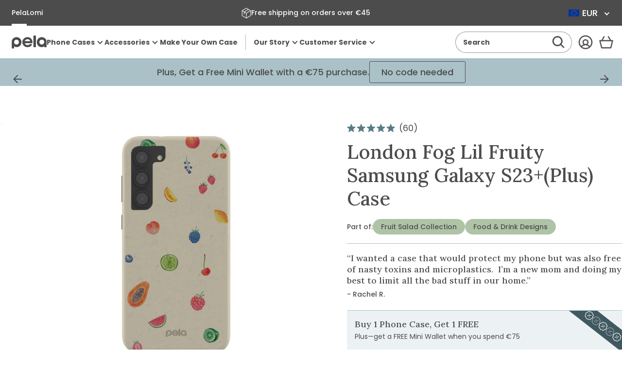

--- FILE ---
content_type: text/html; charset=utf-8
request_url: https://eu.pelacase.com/products/london-fog-lil-fruity-eco-friendly-samsung-galaxy-s23-plus-case
body_size: 81114
content:
<!doctype html>
<html class="no-js js-loading" lang="en">
  


  

  <script type="text/javascript">
    (function (c, l, a, r, i, t, y) {
      c[a] =
        c[a] ||
        function () {
          (c[a].q = c[a].q || []).push(arguments);
        };
      t = l.createElement(r);
      t.async = 1;
      t.src = 'https://www.clarity.ms/tag/' + i;
      y = l.getElementsByTagName(r)[0];
      y.parentNode.insertBefore(t, y);
    })(window, document, 'clarity', 'script', 'n8czuictlc');
  </script>

  <head>
    
    
    
    
    
    
      
      
    
  

    <meta charset="utf-8">
    <meta http-equiv="X-UA-Compatible" content="IE=edge">
    <meta name="viewport" content="width=device-width,initial-scale=1">
    <link rel="canonical" href="https://eu.pelacase.com/products/london-fog-lil-fruity-eco-friendly-samsung-galaxy-s23-plus-case">
    <link rel="preconnect" href="https://cdn.shopify.com" crossorigin>

    <title>
      London Fog Lil Fruity Samsung Galaxy S23+(Plus) Case
 &ndash; Pela Case</title><meta name="description" content="Squeeze the day with the Pela Lil Fruity Phone Case, a zesty cocktail of summer&#39;s sweetest delights that&#39;s ripe for the picking. This case, with its London Fog base, is sprinkled with an array of handpicked watermelon slices, tangy lemons, and succulent berries, promising to keep your phone as fresh as a just-picked fr">

    

    <!-- snippets/theme-meta-tags.liquid -->

<meta property="og:site_name" content="Pela Case">
<meta property="og:url" content="https://eu.pelacase.com/products/london-fog-lil-fruity-eco-friendly-samsung-galaxy-s23-plus-case">
<meta property="og:title" content="London Fog Lil Fruity Samsung Galaxy S23+(Plus) Case">
<meta property="og:type" content="product">
<meta property="og:description" content="Squeeze the day with the Pela Lil Fruity Phone Case, a zesty cocktail of summer&#39;s sweetest delights that&#39;s ripe for the picking. This case, with its London Fog base, is sprinkled with an array of handpicked watermelon slices, tangy lemons, and succulent berries, promising to keep your phone as fresh as a just-picked fr"><meta property="og:image" content="http://eu.pelacase.com/cdn/shop/products/LIL-FRUITY_S23PLUS_LondonFog.jpg?crop=center&height=630&v=1762275390&width=1200">
    <meta property="og:image:secure_url" content="https://eu.pelacase.com/cdn/shop/products/LIL-FRUITY_S23PLUS_LondonFog.jpg?crop=center&height=630&v=1762275390&width=1200">
    <meta property="og:image:width" content="1200">
    <meta property="og:image:height" content="630"><meta property="og:price:amount" content="50,00">
    <meta property="og:price:currency" content="EUR"><meta name="twitter:card" content="summary_large_image">
<meta name="twitter:title" content="London Fog Lil Fruity Samsung Galaxy S23+(Plus) Case">
<meta name="twitter:description" content="Squeeze the day with the Pela Lil Fruity Phone Case, a zesty cocktail of summer&#39;s sweetest delights that&#39;s ripe for the picking. This case, with its London Fog base, is sprinkled with an ar..."><meta name="theme-color" content="#a9c1c7">

    


    
<link rel="icon" type="image/png" href="//eu.pelacase.com/cdn/shop/files/full-logo-favicon-512x512.png?crop=center&height=32&v=1625683216&width=32">

    <script>
      window.videos = {};
    </script>

    

    <!-- snippets/theme-font-links.liquid -->



<link rel="preconnect" href="https://fonts.googleapis.com">
<link rel="preconnect" href="https://fonts.gstatic.com" crossorigin>

<link
	rel="preload"
	as="style"
	href="https://fonts.googleapis.com/css2?family=Lora:wght@500&display=swap"
	onload="this.onload=null; this.rel='stylesheet';"
	crossorigin
>



<style data-shopify>
	@font-face {
		font-family: "Poppins";
		font-style: normal;
		font-display: swap;
		font-weight: 400;
		src: url('//eu.pelacase.com/cdn/shop/t/669/assets/Poppins-Regular.ttf?v=57848265415986695771765836625') format('truetype');
	}

	@font-face {
		font-family: "Poppins Medium";
		font-style: normal;
		font-display: swap;
		font-weight: 500;
    src: url('//eu.pelacase.com/cdn/shop/t/669/assets/Poppins-Medium.ttf?v=174622491580481300461765836625') format('truetype');
	}

  @font-face {
		font-family: "Poppins Bold";
		font-style: normal;
		font-display: swap;
		font-weight: 600;
    src: url('//eu.pelacase.com/cdn/shop/t/669/assets/Poppins-Bold.ttf?v=132518104642328611661765836624') format('truetype');
	}
</style>


    

    <!-- snippets/vendor-searchspring.liquid -->




  

  <link rel="preload" as="script" href="//cdn.searchspring.net/intellisuggest/is.min.js">
  <script src="//cdn.searchspring.net/intellisuggest/is.min.js"></script>

  

  <link rel="preload" as="script" href="//eu.pelacase.com/cdn/shop/t/669/assets/section-searchspring-cookies.min.js?v=55394738151845630821765836624">
  <script src="//eu.pelacase.com/cdn/shop/t/669/assets/section-searchspring-cookies.min.js?v=55394738151845630821765836624" defer></script>

  

  <script>
         window.fmData = window.fmData || {}
         window.fmData.searchspring = {
         	siteId: "qklyms",
         	domain: "https:\/\/eu.pelacase.com",
       templateName: "product",
       collectionHandle: null,
    enabled: false
            }
  </script>

  

  <script src="//eu.pelacase.com/cdn/shop/t/669/assets/section-searchspring-tracking.min.js?v=35066238570514703191765836622" defer></script>



    

    <!-- snippets/theme-main-assets.liquid -->





<style data-shopify>
	html {
        box-sizing: border-box;
        font-size: 1em;
        height: auto;
        margin: 0 auto;
        max-width: 100vw;
        overflow-x: hidden;
		opacity: 0;
		transition: opacity 0.35s ease;
	}
	:root {
		--promo-bar-height: 37px;
		--header-height: 83px;
	}
</style>



<link
	rel="preload"
	href="//eu.pelacase.com/cdn/shop/t/669/assets/main.min.css?v=183718407104464453141765836622"
	as="style"
	onload="this.onload=null; this.rel='stylesheet'; document.documentElement.classList.remove('js-loading');"
>
<noscript><link rel="stylesheet" href="//eu.pelacase.com/cdn/shop/t/669/assets/main.min.css?v=183718407104464453141765836622"></noscript>



<script>
	document.documentElement.className = document.documentElement.className.replace('no-js', 'js');
</script>



<link rel="preload" as="script" href="//eu.pelacase.com/cdn/shop/t/669/assets/main.min.js?v=65904233525271502531765836623">
<script src="//eu.pelacase.com/cdn/shop/t/669/assets/main.min.js?v=65904233525271502531765836623" defer="defer"></script>

    

    <!-- snippets/theme-template-specific-assets.liquid -->






<style id="preventFouc">
    .js main {
      opacity: 0;
    }
  </style>
  <link
    rel="preload"
    href="
		//eu.pelacase.com/cdn/shop/t/669/assets/template-product.min.css?v=24290608664651799721765995770
"
    as="style"
    onload="this.onload=null;this.rel='stylesheet';document.getElementById('preventFouc').remove()"
  ><link rel="preload" as="script" href="
		//eu.pelacase.com/cdn/shop/t/669/assets/template-product.min.js?v=45487452608277059891765838440
">
  <script src="
		//eu.pelacase.com/cdn/shop/t/669/assets/template-product.min.js?v=45487452608277059891765838440
" defer></script>







    <!-- begin content_for_header -->
    <script>window.performance && window.performance.mark && window.performance.mark('shopify.content_for_header.start');</script><meta name="facebook-domain-verification" content="15heyz52jdb84yofjw54bu6afzj5jf">
<meta name="google-site-verification" content="nvdHvSBen5FoqUF7m38KaLvt5uXau-70xFLXcMW3EdA">
<meta id="shopify-digital-wallet" name="shopify-digital-wallet" content="/781032/digital_wallets/dialog">
<meta name="shopify-checkout-api-token" content="0854d2debd9db7363efb5cb5ae6bd0da">
<meta id="in-context-paypal-metadata" data-shop-id="781032" data-venmo-supported="true" data-environment="production" data-locale="en_US" data-paypal-v4="true" data-currency="EUR">
<link rel="alternate" hreflang="x-default" href="https://pelacase.com/products/london-fog-lil-fruity-eco-friendly-samsung-galaxy-s23-plus-case">
<link rel="alternate" hreflang="en-AX" href="https://eu.pelacase.com/products/london-fog-lil-fruity-eco-friendly-samsung-galaxy-s23-plus-case">
<link rel="alternate" hreflang="en-AL" href="https://eu.pelacase.com/products/london-fog-lil-fruity-eco-friendly-samsung-galaxy-s23-plus-case">
<link rel="alternate" hreflang="en-AD" href="https://eu.pelacase.com/products/london-fog-lil-fruity-eco-friendly-samsung-galaxy-s23-plus-case">
<link rel="alternate" hreflang="en-AM" href="https://eu.pelacase.com/products/london-fog-lil-fruity-eco-friendly-samsung-galaxy-s23-plus-case">
<link rel="alternate" hreflang="en-AT" href="https://eu.pelacase.com/products/london-fog-lil-fruity-eco-friendly-samsung-galaxy-s23-plus-case">
<link rel="alternate" hreflang="en-BY" href="https://eu.pelacase.com/products/london-fog-lil-fruity-eco-friendly-samsung-galaxy-s23-plus-case">
<link rel="alternate" hreflang="en-BE" href="https://eu.pelacase.com/products/london-fog-lil-fruity-eco-friendly-samsung-galaxy-s23-plus-case">
<link rel="alternate" hreflang="en-BA" href="https://eu.pelacase.com/products/london-fog-lil-fruity-eco-friendly-samsung-galaxy-s23-plus-case">
<link rel="alternate" hreflang="en-BG" href="https://eu.pelacase.com/products/london-fog-lil-fruity-eco-friendly-samsung-galaxy-s23-plus-case">
<link rel="alternate" hreflang="en-HR" href="https://eu.pelacase.com/products/london-fog-lil-fruity-eco-friendly-samsung-galaxy-s23-plus-case">
<link rel="alternate" hreflang="en-CY" href="https://eu.pelacase.com/products/london-fog-lil-fruity-eco-friendly-samsung-galaxy-s23-plus-case">
<link rel="alternate" hreflang="en-CZ" href="https://eu.pelacase.com/products/london-fog-lil-fruity-eco-friendly-samsung-galaxy-s23-plus-case">
<link rel="alternate" hreflang="en-DK" href="https://eu.pelacase.com/products/london-fog-lil-fruity-eco-friendly-samsung-galaxy-s23-plus-case">
<link rel="alternate" hreflang="en-EE" href="https://eu.pelacase.com/products/london-fog-lil-fruity-eco-friendly-samsung-galaxy-s23-plus-case">
<link rel="alternate" hreflang="en-FO" href="https://eu.pelacase.com/products/london-fog-lil-fruity-eco-friendly-samsung-galaxy-s23-plus-case">
<link rel="alternate" hreflang="en-FI" href="https://eu.pelacase.com/products/london-fog-lil-fruity-eco-friendly-samsung-galaxy-s23-plus-case">
<link rel="alternate" hreflang="en-FR" href="https://eu.pelacase.com/products/london-fog-lil-fruity-eco-friendly-samsung-galaxy-s23-plus-case">
<link rel="alternate" hreflang="en-GE" href="https://eu.pelacase.com/products/london-fog-lil-fruity-eco-friendly-samsung-galaxy-s23-plus-case">
<link rel="alternate" hreflang="en-DE" href="https://eu.pelacase.com/products/london-fog-lil-fruity-eco-friendly-samsung-galaxy-s23-plus-case">
<link rel="alternate" hreflang="en-GI" href="https://eu.pelacase.com/products/london-fog-lil-fruity-eco-friendly-samsung-galaxy-s23-plus-case">
<link rel="alternate" hreflang="en-GR" href="https://eu.pelacase.com/products/london-fog-lil-fruity-eco-friendly-samsung-galaxy-s23-plus-case">
<link rel="alternate" hreflang="en-GL" href="https://eu.pelacase.com/products/london-fog-lil-fruity-eco-friendly-samsung-galaxy-s23-plus-case">
<link rel="alternate" hreflang="en-GP" href="https://eu.pelacase.com/products/london-fog-lil-fruity-eco-friendly-samsung-galaxy-s23-plus-case">
<link rel="alternate" hreflang="en-GG" href="https://eu.pelacase.com/products/london-fog-lil-fruity-eco-friendly-samsung-galaxy-s23-plus-case">
<link rel="alternate" hreflang="en-HU" href="https://eu.pelacase.com/products/london-fog-lil-fruity-eco-friendly-samsung-galaxy-s23-plus-case">
<link rel="alternate" hreflang="en-IS" href="https://eu.pelacase.com/products/london-fog-lil-fruity-eco-friendly-samsung-galaxy-s23-plus-case">
<link rel="alternate" hreflang="en-IE" href="https://eu.pelacase.com/products/london-fog-lil-fruity-eco-friendly-samsung-galaxy-s23-plus-case">
<link rel="alternate" hreflang="en-IM" href="https://eu.pelacase.com/products/london-fog-lil-fruity-eco-friendly-samsung-galaxy-s23-plus-case">
<link rel="alternate" hreflang="en-IT" href="https://eu.pelacase.com/products/london-fog-lil-fruity-eco-friendly-samsung-galaxy-s23-plus-case">
<link rel="alternate" hreflang="en-JE" href="https://eu.pelacase.com/products/london-fog-lil-fruity-eco-friendly-samsung-galaxy-s23-plus-case">
<link rel="alternate" hreflang="en-XK" href="https://eu.pelacase.com/products/london-fog-lil-fruity-eco-friendly-samsung-galaxy-s23-plus-case">
<link rel="alternate" hreflang="en-LV" href="https://eu.pelacase.com/products/london-fog-lil-fruity-eco-friendly-samsung-galaxy-s23-plus-case">
<link rel="alternate" hreflang="en-LI" href="https://eu.pelacase.com/products/london-fog-lil-fruity-eco-friendly-samsung-galaxy-s23-plus-case">
<link rel="alternate" hreflang="en-LT" href="https://eu.pelacase.com/products/london-fog-lil-fruity-eco-friendly-samsung-galaxy-s23-plus-case">
<link rel="alternate" hreflang="en-LU" href="https://eu.pelacase.com/products/london-fog-lil-fruity-eco-friendly-samsung-galaxy-s23-plus-case">
<link rel="alternate" hreflang="en-MK" href="https://eu.pelacase.com/products/london-fog-lil-fruity-eco-friendly-samsung-galaxy-s23-plus-case">
<link rel="alternate" hreflang="en-MT" href="https://eu.pelacase.com/products/london-fog-lil-fruity-eco-friendly-samsung-galaxy-s23-plus-case">
<link rel="alternate" hreflang="en-YT" href="https://eu.pelacase.com/products/london-fog-lil-fruity-eco-friendly-samsung-galaxy-s23-plus-case">
<link rel="alternate" hreflang="en-MD" href="https://eu.pelacase.com/products/london-fog-lil-fruity-eco-friendly-samsung-galaxy-s23-plus-case">
<link rel="alternate" hreflang="en-MC" href="https://eu.pelacase.com/products/london-fog-lil-fruity-eco-friendly-samsung-galaxy-s23-plus-case">
<link rel="alternate" hreflang="en-ME" href="https://eu.pelacase.com/products/london-fog-lil-fruity-eco-friendly-samsung-galaxy-s23-plus-case">
<link rel="alternate" hreflang="en-NL" href="https://eu.pelacase.com/products/london-fog-lil-fruity-eco-friendly-samsung-galaxy-s23-plus-case">
<link rel="alternate" hreflang="en-NO" href="https://eu.pelacase.com/products/london-fog-lil-fruity-eco-friendly-samsung-galaxy-s23-plus-case">
<link rel="alternate" hreflang="en-PL" href="https://eu.pelacase.com/products/london-fog-lil-fruity-eco-friendly-samsung-galaxy-s23-plus-case">
<link rel="alternate" hreflang="en-PT" href="https://eu.pelacase.com/products/london-fog-lil-fruity-eco-friendly-samsung-galaxy-s23-plus-case">
<link rel="alternate" hreflang="en-RE" href="https://eu.pelacase.com/products/london-fog-lil-fruity-eco-friendly-samsung-galaxy-s23-plus-case">
<link rel="alternate" hreflang="en-RO" href="https://eu.pelacase.com/products/london-fog-lil-fruity-eco-friendly-samsung-galaxy-s23-plus-case">
<link rel="alternate" hreflang="en-SM" href="https://eu.pelacase.com/products/london-fog-lil-fruity-eco-friendly-samsung-galaxy-s23-plus-case">
<link rel="alternate" hreflang="en-RS" href="https://eu.pelacase.com/products/london-fog-lil-fruity-eco-friendly-samsung-galaxy-s23-plus-case">
<link rel="alternate" hreflang="en-SK" href="https://eu.pelacase.com/products/london-fog-lil-fruity-eco-friendly-samsung-galaxy-s23-plus-case">
<link rel="alternate" hreflang="en-SI" href="https://eu.pelacase.com/products/london-fog-lil-fruity-eco-friendly-samsung-galaxy-s23-plus-case">
<link rel="alternate" hreflang="en-ES" href="https://eu.pelacase.com/products/london-fog-lil-fruity-eco-friendly-samsung-galaxy-s23-plus-case">
<link rel="alternate" hreflang="en-SJ" href="https://eu.pelacase.com/products/london-fog-lil-fruity-eco-friendly-samsung-galaxy-s23-plus-case">
<link rel="alternate" hreflang="en-SE" href="https://eu.pelacase.com/products/london-fog-lil-fruity-eco-friendly-samsung-galaxy-s23-plus-case">
<link rel="alternate" hreflang="en-CH" href="https://eu.pelacase.com/products/london-fog-lil-fruity-eco-friendly-samsung-galaxy-s23-plus-case">
<link rel="alternate" hreflang="en-TR" href="https://eu.pelacase.com/products/london-fog-lil-fruity-eco-friendly-samsung-galaxy-s23-plus-case">
<link rel="alternate" hreflang="en-UA" href="https://eu.pelacase.com/products/london-fog-lil-fruity-eco-friendly-samsung-galaxy-s23-plus-case">
<link rel="alternate" hreflang="en-VA" href="https://eu.pelacase.com/products/london-fog-lil-fruity-eco-friendly-samsung-galaxy-s23-plus-case">
<link rel="alternate" hreflang="en-CA" href="https://pelacase.ca/products/london-fog-lil-fruity-eco-friendly-samsung-galaxy-s23-plus-case">
<link rel="alternate" hreflang="fr-CA" href="https://pelacase.ca/fr/products/london-fog-lil-fruity-eco-friendly-samsung-galaxy-s23-plus-case">
<link rel="alternate" hreflang="en-US" href="https://pelacase.com/products/london-fog-lil-fruity-eco-friendly-samsung-galaxy-s23-plus-case">
<link rel="alternate" hreflang="fr-US" href="https://pelacase.com/fr/products/london-fog-lil-fruity-eco-friendly-samsung-galaxy-s23-plus-case">
<link rel="alternate" hreflang="en-GB" href="https://uk.pelacase.com/products/london-fog-lil-fruity-eco-friendly-samsung-galaxy-s23-plus-case">
<link rel="alternate" type="application/json+oembed" href="https://eu.pelacase.com/products/london-fog-lil-fruity-eco-friendly-samsung-galaxy-s23-plus-case.oembed">
<script async="async" src="/checkouts/internal/preloads.js?locale=en-AX"></script>
<link rel="preconnect" href="https://shop.app" crossorigin="anonymous">
<script async="async" src="https://shop.app/checkouts/internal/preloads.js?locale=en-AX&shop_id=781032" crossorigin="anonymous"></script>
<script id="apple-pay-shop-capabilities" type="application/json">{"shopId":781032,"countryCode":"US","currencyCode":"EUR","merchantCapabilities":["supports3DS"],"merchantId":"gid:\/\/shopify\/Shop\/781032","merchantName":"Pela Case","requiredBillingContactFields":["postalAddress","email"],"requiredShippingContactFields":["postalAddress","email"],"shippingType":"shipping","supportedNetworks":["visa","masterCard","amex","discover","elo","jcb"],"total":{"type":"pending","label":"Pela Case","amount":"1.00"},"shopifyPaymentsEnabled":true,"supportsSubscriptions":true}</script>
<script id="shopify-features" type="application/json">{"accessToken":"0854d2debd9db7363efb5cb5ae6bd0da","betas":["rich-media-storefront-analytics"],"domain":"eu.pelacase.com","predictiveSearch":true,"shopId":781032,"locale":"en"}</script>
<script>var Shopify = Shopify || {};
Shopify.shop = "pelacase.myshopify.com";
Shopify.locale = "en";
Shopify.currency = {"active":"EUR","rate":"0.865272275"};
Shopify.country = "AX";
Shopify.theme = {"name":"FM 5.3 December Sprint 2","id":146367840344,"schema_name":"Pela Case rebuild","schema_version":"1.0.0","theme_store_id":null,"role":"main"};
Shopify.theme.handle = "null";
Shopify.theme.style = {"id":null,"handle":null};
Shopify.cdnHost = "eu.pelacase.com/cdn";
Shopify.routes = Shopify.routes || {};
Shopify.routes.root = "/";</script>
<script type="module">!function(o){(o.Shopify=o.Shopify||{}).modules=!0}(window);</script>
<script>!function(o){function n(){var o=[];function n(){o.push(Array.prototype.slice.apply(arguments))}return n.q=o,n}var t=o.Shopify=o.Shopify||{};t.loadFeatures=n(),t.autoloadFeatures=n()}(window);</script>
<script>
  window.ShopifyPay = window.ShopifyPay || {};
  window.ShopifyPay.apiHost = "shop.app\/pay";
  window.ShopifyPay.redirectState = null;
</script>
<script id="shop-js-analytics" type="application/json">{"pageType":"product"}</script>
<script defer="defer" async type="module" src="//eu.pelacase.com/cdn/shopifycloud/shop-js/modules/v2/client.init-shop-cart-sync_BdyHc3Nr.en.esm.js"></script>
<script defer="defer" async type="module" src="//eu.pelacase.com/cdn/shopifycloud/shop-js/modules/v2/chunk.common_Daul8nwZ.esm.js"></script>
<script type="module">
  await import("//eu.pelacase.com/cdn/shopifycloud/shop-js/modules/v2/client.init-shop-cart-sync_BdyHc3Nr.en.esm.js");
await import("//eu.pelacase.com/cdn/shopifycloud/shop-js/modules/v2/chunk.common_Daul8nwZ.esm.js");

  window.Shopify.SignInWithShop?.initShopCartSync?.({"fedCMEnabled":true,"windoidEnabled":true});

</script>
<script>
  window.Shopify = window.Shopify || {};
  if (!window.Shopify.featureAssets) window.Shopify.featureAssets = {};
  window.Shopify.featureAssets['shop-js'] = {"shop-cart-sync":["modules/v2/client.shop-cart-sync_QYOiDySF.en.esm.js","modules/v2/chunk.common_Daul8nwZ.esm.js"],"init-fed-cm":["modules/v2/client.init-fed-cm_DchLp9rc.en.esm.js","modules/v2/chunk.common_Daul8nwZ.esm.js"],"shop-button":["modules/v2/client.shop-button_OV7bAJc5.en.esm.js","modules/v2/chunk.common_Daul8nwZ.esm.js"],"init-windoid":["modules/v2/client.init-windoid_DwxFKQ8e.en.esm.js","modules/v2/chunk.common_Daul8nwZ.esm.js"],"shop-cash-offers":["modules/v2/client.shop-cash-offers_DWtL6Bq3.en.esm.js","modules/v2/chunk.common_Daul8nwZ.esm.js","modules/v2/chunk.modal_CQq8HTM6.esm.js"],"shop-toast-manager":["modules/v2/client.shop-toast-manager_CX9r1SjA.en.esm.js","modules/v2/chunk.common_Daul8nwZ.esm.js"],"init-shop-email-lookup-coordinator":["modules/v2/client.init-shop-email-lookup-coordinator_UhKnw74l.en.esm.js","modules/v2/chunk.common_Daul8nwZ.esm.js"],"pay-button":["modules/v2/client.pay-button_DzxNnLDY.en.esm.js","modules/v2/chunk.common_Daul8nwZ.esm.js"],"avatar":["modules/v2/client.avatar_BTnouDA3.en.esm.js"],"init-shop-cart-sync":["modules/v2/client.init-shop-cart-sync_BdyHc3Nr.en.esm.js","modules/v2/chunk.common_Daul8nwZ.esm.js"],"shop-login-button":["modules/v2/client.shop-login-button_D8B466_1.en.esm.js","modules/v2/chunk.common_Daul8nwZ.esm.js","modules/v2/chunk.modal_CQq8HTM6.esm.js"],"init-customer-accounts-sign-up":["modules/v2/client.init-customer-accounts-sign-up_C8fpPm4i.en.esm.js","modules/v2/client.shop-login-button_D8B466_1.en.esm.js","modules/v2/chunk.common_Daul8nwZ.esm.js","modules/v2/chunk.modal_CQq8HTM6.esm.js"],"init-shop-for-new-customer-accounts":["modules/v2/client.init-shop-for-new-customer-accounts_CVTO0Ztu.en.esm.js","modules/v2/client.shop-login-button_D8B466_1.en.esm.js","modules/v2/chunk.common_Daul8nwZ.esm.js","modules/v2/chunk.modal_CQq8HTM6.esm.js"],"init-customer-accounts":["modules/v2/client.init-customer-accounts_dRgKMfrE.en.esm.js","modules/v2/client.shop-login-button_D8B466_1.en.esm.js","modules/v2/chunk.common_Daul8nwZ.esm.js","modules/v2/chunk.modal_CQq8HTM6.esm.js"],"shop-follow-button":["modules/v2/client.shop-follow-button_CkZpjEct.en.esm.js","modules/v2/chunk.common_Daul8nwZ.esm.js","modules/v2/chunk.modal_CQq8HTM6.esm.js"],"lead-capture":["modules/v2/client.lead-capture_BntHBhfp.en.esm.js","modules/v2/chunk.common_Daul8nwZ.esm.js","modules/v2/chunk.modal_CQq8HTM6.esm.js"],"checkout-modal":["modules/v2/client.checkout-modal_CfxcYbTm.en.esm.js","modules/v2/chunk.common_Daul8nwZ.esm.js","modules/v2/chunk.modal_CQq8HTM6.esm.js"],"shop-login":["modules/v2/client.shop-login_Da4GZ2H6.en.esm.js","modules/v2/chunk.common_Daul8nwZ.esm.js","modules/v2/chunk.modal_CQq8HTM6.esm.js"],"payment-terms":["modules/v2/client.payment-terms_MV4M3zvL.en.esm.js","modules/v2/chunk.common_Daul8nwZ.esm.js","modules/v2/chunk.modal_CQq8HTM6.esm.js"]};
</script>
<script>(function() {
  var isLoaded = false;
  function asyncLoad() {
    if (isLoaded) return;
    isLoaded = true;
    var urls = ["https:\/\/str.rise-ai.com\/?shop=pelacase.myshopify.com","https:\/\/strn.rise-ai.com\/?shop=pelacase.myshopify.com","\/\/cdn.shopify.com\/proxy\/a5f14efe15721262fc1359af4fa011d0462982b963a180e7a09301ab3f579153\/s3-us-west-2.amazonaws.com\/jsstore\/a\/5N0H7J4\/ge.js?shop=pelacase.myshopify.com\u0026sp-cache-control=cHVibGljLCBtYXgtYWdlPTkwMA","\/\/cdn.shopify.com\/proxy\/bc8c480dcd6e69689a92915fbb8b2727bc8dad783f841f742156648f82fbb9f3\/app.retention.com\/shopify\/shopify_app_add_to_cart_script.js?shop=pelacase.myshopify.com\u0026sp-cache-control=cHVibGljLCBtYXgtYWdlPTkwMA","https:\/\/api.fastbundle.co\/scripts\/src.js?shop=pelacase.myshopify.com","https:\/\/sdk.postscript.io\/sdk-script-loader.bundle.js?shopId=4535\u0026shop=pelacase.myshopify.com","https:\/\/static.rechargecdn.com\/assets\/js\/widget.min.js?shop=pelacase.myshopify.com","https:\/\/cdn.nfcube.com\/instafeed-99f847ac2d1b834a2c90feebcf311252.js?shop=pelacase.myshopify.com","https:\/\/hfta-app.herokuapp.com\/get_script\/a89f94aa9d5311efa725c207f14526a7.js?v=744320\u0026shop=pelacase.myshopify.com","https:\/\/cdn.richpanel.com\/js\/richpanel_shopify_script.js?appClientId=pelacase2972\u0026tenantId=pelacase297\u0026shop=pelacase.myshopify.com\u0026shop=pelacase.myshopify.com","https:\/\/cdn.rebuyengine.com\/onsite\/js\/rebuy.js?shop=pelacase.myshopify.com","https:\/\/sdk.postscript.io\/sdk-script-loader.bundle.js?shopId=4535\u0026shop=pelacase.myshopify.com","https:\/\/cdn.rebuyengine.com\/onsite\/js\/rebuy.js?shop=pelacase.myshopify.com","https:\/\/dr4qe3ddw9y32.cloudfront.net\/awin-shopify-integration-code.js?aid=74962\u0026v=shopifyApp_5.2.5\u0026ts=1768399546093\u0026shop=pelacase.myshopify.com","\/\/backinstock.useamp.com\/widget\/136381_1768920443.js?category=bis\u0026v=6\u0026shop=pelacase.myshopify.com","https:\/\/cdn.shipinsure.io\/si-widget-v2.js?shop_name=pelacase.myshopify.com\u0026shop=pelacase.myshopify.com"];
    for (var i = 0; i < urls.length; i++) {
      var s = document.createElement('script');
      s.type = 'text/javascript';
      s.async = true;
      s.src = urls[i];
      var x = document.getElementsByTagName('script')[0];
      x.parentNode.insertBefore(s, x);
    }
  };
  if(window.attachEvent) {
    window.attachEvent('onload', asyncLoad);
  } else {
    window.addEventListener('load', asyncLoad, false);
  }
})();</script>
<script id="__st">var __st={"a":781032,"offset":-18000,"reqid":"6329a547-980a-4fda-b238-acbcbeaff9f7-1768964721","pageurl":"eu.pelacase.com\/products\/london-fog-lil-fruity-eco-friendly-samsung-galaxy-s23-plus-case","u":"31347064ffdc","p":"product","rtyp":"product","rid":7374107934808};</script>
<script>window.ShopifyPaypalV4VisibilityTracking = true;</script>
<script id="captcha-bootstrap">!function(){'use strict';const t='contact',e='account',n='new_comment',o=[[t,t],['blogs',n],['comments',n],[t,'customer']],c=[[e,'customer_login'],[e,'guest_login'],[e,'recover_customer_password'],[e,'create_customer']],r=t=>t.map((([t,e])=>`form[action*='/${t}']:not([data-nocaptcha='true']) input[name='form_type'][value='${e}']`)).join(','),a=t=>()=>t?[...document.querySelectorAll(t)].map((t=>t.form)):[];function s(){const t=[...o],e=r(t);return a(e)}const i='password',u='form_key',d=['recaptcha-v3-token','g-recaptcha-response','h-captcha-response',i],f=()=>{try{return window.sessionStorage}catch{return}},m='__shopify_v',_=t=>t.elements[u];function p(t,e,n=!1){try{const o=window.sessionStorage,c=JSON.parse(o.getItem(e)),{data:r}=function(t){const{data:e,action:n}=t;return t[m]||n?{data:e,action:n}:{data:t,action:n}}(c);for(const[e,n]of Object.entries(r))t.elements[e]&&(t.elements[e].value=n);n&&o.removeItem(e)}catch(o){console.error('form repopulation failed',{error:o})}}const l='form_type',E='cptcha';function T(t){t.dataset[E]=!0}const w=window,h=w.document,L='Shopify',v='ce_forms',y='captcha';let A=!1;((t,e)=>{const n=(g='f06e6c50-85a8-45c8-87d0-21a2b65856fe',I='https://cdn.shopify.com/shopifycloud/storefront-forms-hcaptcha/ce_storefront_forms_captcha_hcaptcha.v1.5.2.iife.js',D={infoText:'Protected by hCaptcha',privacyText:'Privacy',termsText:'Terms'},(t,e,n)=>{const o=w[L][v],c=o.bindForm;if(c)return c(t,g,e,D).then(n);var r;o.q.push([[t,g,e,D],n]),r=I,A||(h.body.append(Object.assign(h.createElement('script'),{id:'captcha-provider',async:!0,src:r})),A=!0)});var g,I,D;w[L]=w[L]||{},w[L][v]=w[L][v]||{},w[L][v].q=[],w[L][y]=w[L][y]||{},w[L][y].protect=function(t,e){n(t,void 0,e),T(t)},Object.freeze(w[L][y]),function(t,e,n,w,h,L){const[v,y,A,g]=function(t,e,n){const i=e?o:[],u=t?c:[],d=[...i,...u],f=r(d),m=r(i),_=r(d.filter((([t,e])=>n.includes(e))));return[a(f),a(m),a(_),s()]}(w,h,L),I=t=>{const e=t.target;return e instanceof HTMLFormElement?e:e&&e.form},D=t=>v().includes(t);t.addEventListener('submit',(t=>{const e=I(t);if(!e)return;const n=D(e)&&!e.dataset.hcaptchaBound&&!e.dataset.recaptchaBound,o=_(e),c=g().includes(e)&&(!o||!o.value);(n||c)&&t.preventDefault(),c&&!n&&(function(t){try{if(!f())return;!function(t){const e=f();if(!e)return;const n=_(t);if(!n)return;const o=n.value;o&&e.removeItem(o)}(t);const e=Array.from(Array(32),(()=>Math.random().toString(36)[2])).join('');!function(t,e){_(t)||t.append(Object.assign(document.createElement('input'),{type:'hidden',name:u})),t.elements[u].value=e}(t,e),function(t,e){const n=f();if(!n)return;const o=[...t.querySelectorAll(`input[type='${i}']`)].map((({name:t})=>t)),c=[...d,...o],r={};for(const[a,s]of new FormData(t).entries())c.includes(a)||(r[a]=s);n.setItem(e,JSON.stringify({[m]:1,action:t.action,data:r}))}(t,e)}catch(e){console.error('failed to persist form',e)}}(e),e.submit())}));const S=(t,e)=>{t&&!t.dataset[E]&&(n(t,e.some((e=>e===t))),T(t))};for(const o of['focusin','change'])t.addEventListener(o,(t=>{const e=I(t);D(e)&&S(e,y())}));const B=e.get('form_key'),M=e.get(l),P=B&&M;t.addEventListener('DOMContentLoaded',(()=>{const t=y();if(P)for(const e of t)e.elements[l].value===M&&p(e,B);[...new Set([...A(),...v().filter((t=>'true'===t.dataset.shopifyCaptcha))])].forEach((e=>S(e,t)))}))}(h,new URLSearchParams(w.location.search),n,t,e,['guest_login'])})(!0,!1)}();</script>
<script integrity="sha256-4kQ18oKyAcykRKYeNunJcIwy7WH5gtpwJnB7kiuLZ1E=" data-source-attribution="shopify.loadfeatures" defer="defer" src="//eu.pelacase.com/cdn/shopifycloud/storefront/assets/storefront/load_feature-a0a9edcb.js" crossorigin="anonymous"></script>
<script crossorigin="anonymous" defer="defer" src="//eu.pelacase.com/cdn/shopifycloud/storefront/assets/shopify_pay/storefront-65b4c6d7.js?v=20250812"></script>
<script data-source-attribution="shopify.dynamic_checkout.dynamic.init">var Shopify=Shopify||{};Shopify.PaymentButton=Shopify.PaymentButton||{isStorefrontPortableWallets:!0,init:function(){window.Shopify.PaymentButton.init=function(){};var t=document.createElement("script");t.src="https://eu.pelacase.com/cdn/shopifycloud/portable-wallets/latest/portable-wallets.en.js",t.type="module",document.head.appendChild(t)}};
</script>
<script data-source-attribution="shopify.dynamic_checkout.buyer_consent">
  function portableWalletsHideBuyerConsent(e){var t=document.getElementById("shopify-buyer-consent"),n=document.getElementById("shopify-subscription-policy-button");t&&n&&(t.classList.add("hidden"),t.setAttribute("aria-hidden","true"),n.removeEventListener("click",e))}function portableWalletsShowBuyerConsent(e){var t=document.getElementById("shopify-buyer-consent"),n=document.getElementById("shopify-subscription-policy-button");t&&n&&(t.classList.remove("hidden"),t.removeAttribute("aria-hidden"),n.addEventListener("click",e))}window.Shopify?.PaymentButton&&(window.Shopify.PaymentButton.hideBuyerConsent=portableWalletsHideBuyerConsent,window.Shopify.PaymentButton.showBuyerConsent=portableWalletsShowBuyerConsent);
</script>
<script data-source-attribution="shopify.dynamic_checkout.cart.bootstrap">document.addEventListener("DOMContentLoaded",(function(){function t(){return document.querySelector("shopify-accelerated-checkout-cart, shopify-accelerated-checkout")}if(t())Shopify.PaymentButton.init();else{new MutationObserver((function(e,n){t()&&(Shopify.PaymentButton.init(),n.disconnect())})).observe(document.body,{childList:!0,subtree:!0})}}));
</script>
<link id="shopify-accelerated-checkout-styles" rel="stylesheet" media="screen" href="https://eu.pelacase.com/cdn/shopifycloud/portable-wallets/latest/accelerated-checkout-backwards-compat.css" crossorigin="anonymous">
<style id="shopify-accelerated-checkout-cart">
        #shopify-buyer-consent {
  margin-top: 1em;
  display: inline-block;
  width: 100%;
}

#shopify-buyer-consent.hidden {
  display: none;
}

#shopify-subscription-policy-button {
  background: none;
  border: none;
  padding: 0;
  text-decoration: underline;
  font-size: inherit;
  cursor: pointer;
}

#shopify-subscription-policy-button::before {
  box-shadow: none;
}

      </style>

<script>window.performance && window.performance.mark && window.performance.mark('shopify.content_for_header.end');</script>
    <!-- end content_for_header -->

    

    <!-- snippets/theme-schema-header.liquid -->







<script type="application/ld+json">
	{
		"@context": "http://schema.org",
		"@type": "Organization",
		"name": "Pela Case",
		
            "logo": {
                "@type": "ImageObject", 
                "height": 32, 
                "url": "https:\/\/eu.pelacase.com\/cdn\/shop\/files\/logo.svg?v=1678112781",
                "width": 85
            }, 
        
        "sameAs": [
			"https:\/\/twitter.com\/pelacase","https:\/\/www.facebook.com\/PELACase","https:\/\/www.pinterest.ca\/pelacase","https:\/\/www.instagram.com\/pelacase"
		],
		"url": "https:\/\/eu.pelacase.com"
	}
</script>

    <script type="application/ld+json">
        {
            "@context": "http://schema.org",
            "@type": "BreadcrumbList",
            "itemListElement": [
                {
                    "@type": "ListItem",
                    "position": 1,
                    "item": "https://pelacase.com",
                    "name": "Pela Case"
                },
                {
                    "@type": "ListItem",
                    "position": 2,
                    "item": "https://pelacase.com/collections/types?q=Samsung%20Galaxy%20S23%2B%28Plus%29",
                    "name": "Samsung Galaxy S23+(Plus)"
                },
                {
                    "@type": "ListItem",
                    "position": 3,
                    "item": "https://pelacase.com/products/london-fog-lil-fruity-eco-friendly-samsung-galaxy-s23-plus-case",
                    "name": "London Fog Lil Fruity Samsung Galaxy S23+(Plus) Case"
                }
            ]
        }
    </script>
<!-- snippets/theme-schema-product.liquid -->

 <script type="application/ld+json">
    {
        "@context": "http://schema.org/",
        "@type": "Product",
        "name": "London Fog Lil Fruity Samsung Galaxy S23+(Plus) Case",
        "url": "https:\/\/eu.pelacase.com\/products\/london-fog-lil-fruity-eco-friendly-samsung-galaxy-s23-plus-case",
        "image": [
                "https:\/\/eu.pelacase.com\/cdn\/shop\/products\/LIL-FRUITY_S23PLUS_LondonFog.jpg?v=1762275390\u0026width=2000"
            ],
        "description": "Squeeze the day with the Pela Lil Fruity Phone Case, a zesty cocktail of summer's sweetest delights that's ripe for the picking. This case, with its London Fog base, is sprinkled with an array of handpicked watermelon slices, tangy lemons, and succulent berries, promising to keep your phone as fresh as a just-picked fruit salad. Each cheerful fruit sketch is a burst of happiness, ready to infuse your daily texts and calls with a dose of vitamin C(uteness). Go on, let your phone bask in a splash of nature's candy—your daily tech just got a whole lot juicier! 🍉🍋🍒\nBeautifully designed, Pela cases are the world's first truly sustainable phone case. They are durable enough to protect your phone from drops and scratches and are also compostable!",
        "sku": "blank:13756-S23PLUS-LFOG-AOD:LIL-FRUITY",
        "offers": [{
                    "@type" : "Offer","sku": "blank:13756-S23PLUS-LFOG-AOD:LIL-FRUITY","availability" : "http://schema.org/InStock",
                    "price" : 50.0,
                    "priceCurrency" : "EUR",
                    "url" : "https:\/\/eu.pelacase.com\/products\/london-fog-lil-fruity-eco-friendly-samsung-galaxy-s23-plus-case?variant=40258381774936"
                }
],
            "aggregateRating": {
                "@type": "AggregateRating",
                "ratingValue": "5.0",
                "ratingCount": 60,
                "bestRating": "5"
            }
        ,
            "brand": "Pela Case"
        
    }
</script>




    

    
      
    

    

    <!-- Begin: Northbeam pixel -->
<script>(function(){var r;(e=r=r||{}).A="identify",e.B="trackPageView",e.C="fireEmailCaptureEvent",e.D="fireCustomGoal",e.E="firePurchaseEvent";var e="//j.northbeam.io/ota-sp/ae0c86a6-1696-43e7-81cc-dfdef8d8f77e.js";function t(e){for(var n=[],r=1;r<arguments.length;r++)n[r-1]=arguments[r];a.push({fnName:e,args:n})}var a=[],n=((n={_q:a})[r.A]=function(e,n){return t(r.A,e,n)},n[r.B]=function(){return t(r.B)},n[r.C]=function(e,n){return t(r.C,e,n)},n[r.D]=function(e,n){return t(r.D,e,n)},n[r.E]=function(e){return t(r.E,e)},window.Northbeam=n,document.createElement("script"));n.async=!0,n.src=e,document.head.appendChild(n);})()</script>
<!-- End: Northbeam pixel -->

    

    

    <!-- snippets/intelligems-script.liquid -->

<script>
    window.Shopify = window.Shopify || {theme: {id: 146367840344, role: 'main' } };
    window._template = {
        directory: "",
        name: "product",
        suffix: ""
    };
</script>
<script type="module" blocking="render" fetchpriority="high" src="https://cdn.intelligems.io/esm/3767fe69cc98/bundle.js" async></script>

    

    <style>
      .sezzle-shopify-info-button,
      [class*='sezzle'] {
        display: none !important;
        opacity: 0 !important;
        visibility: hidden !important;
      }
    </style>
    <link href="//eu.pelacase.com/cdn/shop/t/669/assets/okendo-reviews.css?v=151617802616888273831765836623" rel="stylesheet" type="text/css" media="all" />

    
<script type="text/javascript">
        var script = document.createElement('script');
        script.src = "https://xp2023-pix.s3.amazonaws.com/px_RFjLH.js";
        document.getElementsByTagName('head')[0].appendChild(script);
    </script>

  <!-- BEGIN app block: shopify://apps/consentmo-gdpr/blocks/gdpr_cookie_consent/4fbe573f-a377-4fea-9801-3ee0858cae41 -->


<!-- END app block --><!-- BEGIN app block: shopify://apps/blotout-edgetag/blocks/app-embed/ae22d985-ba57-41f5-94c5-18d3dd98ea3c -->


  <script>window.edgetagSharedVariables = {...window.edgetagSharedVariables,tagUrl: 'https://kvkik.pelacase.com'};</script><script async type="text/javascript" src="https://kvkik.pelacase.com/load"></script><script>/* Copyright (c) Blotout, Inc. | Version 24-33 */window.edgetag = window.edgetag || function() {(edgetag.stubs = edgetag.stubs || []).push(arguments);};!function() {const url = new URL(window.location.href);const params = new URLSearchParams(url.search);const userId =params.get('et_u_id') ||params.get('tag_user_id') ||params.get('_glc[tag_user_id]') ||'';edgetag("init", {edgeURL: window.edgetagSharedVariables.tagUrl,disableConsentCheck: true,userId});}();/* Set session_id to sessionStorage */window.addEventListener('edgetag-initialized', (/** @type CustomEvent<{ session: { sessionId: string } }> */ e) => {sessionStorage.setItem('tag_session', e.detail.session.sessionId);});edgetag("tag", "PageView", {}, {}, { destination: window.edgetagSharedVariables.tagUrl });</script><!-- BEGIN app snippet: page-capture --><script>!function() {const newsletterFormSelectors = ["#ContactFooter",".klaviyo-form","#wisepops-root","#contact_form","form[id*=\"newsletter\" i]","form[id*=\"subscribe\" i]","form.ml-block-form","#email_signup","form[id^=omnisend-form]"];const newsletterForm = newsletterFormSelectors.join(",");const sendNewsletterEvent = (beacon) => {let name = 'Pelacase_Lead';if (!name) {return;}if (name === 'Subscribe') {name = 'Lead';}if (beacon) {edgetag("tag", name, {}, {}, { method: "beacon", destination: window.edgetagSharedVariables.tagUrl });} else {edgetag("tag", name, {}, {}, { destination: window.edgetagSharedVariables.tagUrl });}};const getUser = (form, selectors) => {const user = {};if (!selectors) {return user;}Object.entries(selectors).forEach(([userKey, selector]) => {if (!selector || selector.length === 0) {return;}const selectorArray = Array.isArray(selector) ? selector : [selector];for (const selector of selectorArray) {if (!selector) {continue;}const inputUserValue = form.querySelector(selector);const userValue = (inputUserValue && inputUserValue.value) || "";if (userValue) {user[userKey] = userValue;break;}}});return user;};const sendUserData = (userData,isBeacon) => {if (!userData || !Object.keys(userData).length) {return;}if (isBeacon) {edgetag('data', userData, {}, { method: 'beacon', destination: window.edgetagSharedVariables.tagUrl });return;}edgetag("data", userData, {}, { destination: window.edgetagSharedVariables.tagUrl });};const actions = [{selectors: ["[type=\"submit\"]", newsletterForm],length: 2,fun: (ele) => {const user = getUser(ele, {email: ["input[type=\"email\"]", "input[name*=\"email\" i]:not([type=\"hidden\" i])"],phone: ["input[type=\"tel\"]", "input[name*=\"phone\" i]:not([type=\"hidden\" i])"],firstName: "input[name*=\"name\" i]:not([type=\"hidden\" i])",dateOfBirth: "input[name*=\"birthday\" i]:not([type=\"hidden\" i])"});sendUserData(user);sendNewsletterEvent(true);},current: 0},{selectors: ["button:not([role='combobox'])", newsletterForm],length: 2,fun: (ele) => {const user = getUser(ele, {email: ["input[type=\"email\"]", "input[name*=\"email\" i]:not([type=\"hidden\" i])"],phone: ["input[type=\"tel\"]", "input[name*=\"phone\" i]:not([type=\"hidden\" i])"],firstName: "input[name*=\"name\" i]:not([type=\"hidden\" i])",dateOfBirth: "input[name*=\"birthday\" i]:not([type=\"hidden\" i])"});sendUserData(user);sendNewsletterEvent(true);},current: 0},{selectors: ["[type=\"submit\"]", "form[action=\"/account/login\"]"],length: 2,fun: (ele) => {const user = getUser(ele, {email: ['input[type=\"email\"]', "#CustomerEmail"]});sendUserData(user);},current: 0},{selectors: ["[type=\"submit\"]", "form[action=\"/account\"]"],length: 2,fun: (ele) => {let user = getUser(ele, {email: [ 'input[type=\"email\"]', 'input[name=\"customer[email]\"]', '#RegisterForm-email' ],phone: "input[type=\"tel\"]",firstName: [ '#RegisterForm-FirstName', 'input[name=\"customer[first_name]\"]','input[name*=\"first\" i]:not([type=\"hidden\" i])' ],lastName: [ '#RegisterForm-LastName', 'input[name=\"customer[last_name]\"]','input[name*=\"last\" i]:not([type=\"hidden\" i])' ]});if (!user.firstName && !user.lastName) {user = {...user,...getUser(ele, { firstName: "input[name*=\"name\" i]:not([type=\"hidden\" i])" })};}sendUserData(user);edgetag("tag", "CompleteRegistration", {}, {}, { destination: window.edgetagSharedVariables.tagUrl });},current: 0},{selectors: ["[type=\"submit\"]", "form[action^=\"/contact\"]"],length: 2,fun: (ele) => {const user = getUser(ele, {email: ["input[type=\"email\"]", "input[name*=\"email\" i]:not([type=\"hidden\" i])"],phone: ["input[type=\"tel\"]", "input[name*=\"phone\" i]:not([type=\"hidden\" i])"],firstName: ["input[name*=\"first\" i]:not([type=\"hidden\" i])", "input[name*=\"name\" i]:not([type=\"hidden\" i])", "input[name*=\"nom\" i]:not([type=\"hidden\" i])"],lastName: "input[id*=\"last\" i]:not([type=\"hidden\" i])"});sendUserData(user);edgetag("tag", "Contact", {}, {}, { destination: window.edgetagSharedVariables.tagUrl });},current: 0}];const resetActions = () => {for (let i = 0; i < actions.length; i++) {actions[i].current = 0;}};const checkElement = (element) => {if (!element || element.nodeName === "BODY") {resetActions();return;}if (element.nodeName !== "DIV" && element.nodeName !== "INPUT" && element.nodeName !== "A" && element.nodeName !== "BUTTON" && element.nodeName !== "FORM") {checkElement(element.parentElement);return;}for (let i = 0; i < actions.length; ++i) {if (element.matches(actions[i].selectors[actions[i].current])) {++actions[i].current;if (actions[i].length === actions[i].current) {actions[i].fun(element);resetActions();return;}}}checkElement(element.parentElement);};document.addEventListener("click", (e) => {checkElement(e.target);}, { capture: true });window.addEventListener("message",(event) => {if (event.origin !== "https://creatives.attn.tv") {return;}if (!event.data || !event.data.__attentive) {return;}try {const data = event.data.__attentive;if (!data.action || !data.action.includes("LEAD")) {return;}const user = {};if (data.email) {user.email = data.email;}if (data.phone) {user.phone = data.phone.replace(/[^0-9]/g, "");}sendUserData(user);sendNewsletterEvent();} catch (e) {console.log("[Edgetag]", e);}},false);window.addEventListener("message", (event) => {if (!event || !event.origin || !event.data || !event.origin.includes("postscript")) {return;}const user = {};if (event.data.values?.phone) {user.phone = event.data.values.phone;}if (event.data.CollectedEmailEvent?.email) {user.email = event.data.CollectedEmailEvent.email;}if (user.email || user.phone) {sendUserData(user);sendNewsletterEvent();}});window.juapp = window.juapp||function(){(window.juapp.q=window.juapp.q||[]).push(arguments)};juapp("trackFunc", "engagement", function(email, eventname, promotitle, cmid, options, form) {if (!email) {return;}const userData = { email };form.forEach((item) => {if (item.name === "phone_number" && item.value) {userData["phone"] = item.value;}});edgetag("data", userData);sendNewsletterEvent();});document.addEventListener('click', (e) => {if (!e.target.closest('form[action*="api.bounceexchange.com"] [type="submit"]')) {return;}const form = e.target.closest('form[action*="api.bounceexchange.com"]');if (!form) {return;}const user = getUser(form, {email: 'input[type="email"]',phone: 'input[type="tel"]',});sendUserData(user);if (user && Object.keys(user).length > 0) {sendNewsletterEvent();}}, { capture: true });document.addEventListener('submit', (e) => {if (!e.target.matches('form#customer_login')) {return;}if (e.target.getAttribute('action') === '/account/login' && e.target.querySelector('[type="submit"]')) {return;}const user = getUser(e.target, {email: ['input[type="email"]','#CustomerEmail'],});if (!user.email) {return;}sendUserData(user, true);});document.addEventListener('submit', (e) => {if (!e.target.matches('form#create_customer')) {return;}if (e.target.getAttribute('action') === '/account' && e.target.querySelector('[type="submit"]')) {return;}const user = getUser(e.target, {email: [ 'input[type=\"email\"]', 'input[name=\"customer[email]\"]', '#RegisterForm-email' ],phone: "input[type=\"tel\"]",firstName: [ '#RegisterForm-FirstName', 'input[name=\"customer[first_name]\"]','input[name*=\"first\" i]:not([type=\"hidden\" i])' ],lastName: [ '#RegisterForm-LastName', 'input[name=\"customer[last_name]\"]','input[name*=\"last\" i]:not([type=\"hidden\" i])' ]});sendUserData(user, true);edgetag("tag", "CompleteRegistration", {}, {}, { method: 'beacon', destination: window.edgetagSharedVariables.tagUrl });});window.addEventListener('emotiveForms', ({ detail }) => {if (detail?.type !== 'SUBMITTED' || !detail?.metadata) {return;}const { email, phone_number: phone } = detail.metadata;const user = {};if (email) {user.email = email;}if (phone) {user.phone = phone;}if (Object.keys(user).length === 0) {return;}sendUserData(user);sendNewsletterEvent();});window.addEventListener('load', () => {let wisepopsCheckAttempts = 0;const captureWisepops = () => {wisepopsCheckAttempts++;if (typeof window.wisepops === 'function') {wisepops('listen', 'after-form-submit', function (event) {const eveEle = event.target.elements;const emailEle = eveEle['email'] || eveEle['email_address'];const email = emailEle && emailEle.value;const phone =(eveEle['phone-dialcode'] ? eveEle['phone-dialcode'].value : '') +(eveEle['phone-number'] ? eveEle['phone-number'].value : '');const firstName = eveEle['first_name'] && eveEle['first_name'].value;const lastName = eveEle['last_name'] && eveEle['last_name'].value;const data = {};if (email) {data.email = email;}if (phone) {data.phone = phone;}if (firstName) {data.firstName = firstName;}if (lastName) {data.lastName = lastName;}sendUserData(data);if (email || phone ) {sendNewsletterEvent();}});} else if (wisepopsCheckAttempts <= 10) {setTimeout(captureWisepops, 1000);}};captureWisepops();if (window.OptiMonk) {OptiMonk.addListener(document,'optimonk#campaign-before_mark_filled',function (event) {const campaign = event.parameters?.campaignId ?OptiMonk.campaigns[event.parameters.campaignId] :undefined;if (!campaign) {return;}const data = campaign.data;if (!data) {return;}const user = {};const email = data['visitor[email]'];if (email) {user.email = email;}const firstName = data['visitor[firstname]'];if (firstName) {user.firstName = firstName;}const [_, phone] = Object.entries(data).find(([key, value]) => key.includes('custom_fields') && value.startsWith('+')) ?? [];if (phone) {user.phone = phone;}sendUserData(user);if (phone || email) {sendNewsletterEvent();}});}});window.addEventListener('FORMTORO_FORM_LOADED', (t) => {const formToroIframe = document.querySelector(`[data-formtoro-form="${t.detail}"]`);if (!formToroIframe) {return;}const formToroRoot = formToroIframe.shadowRoot;const formToroForm =formToroRoot?.querySelector('ft-form-container');if (!formToroForm) {return;}formToroForm.addEventListener('submit',(e) => {const formData = new FormData(e.target);const email = formData.get('email');const user = {};if (email) {user.email = email;}const countryCodeEle = e.target.querySelector('div[class$="phone-number"] [class*="dropdown"]');const countryCode = countryCodeEle?.value;const phone = formData.get('phone-number')?.replace(/\D/g, '');if (phone) {user.phone = phone;if (countryCode) {user.phone = countryCode + phone;}}if (Object.keys(user).length == 0) {return;}sendUserData(user);sendNewsletterEvent();},{ capture: true });}, { once: true });document.addEventListener('octane.quiz.completed',(e) => {if (!e || !e.detail) {return;}const email = e.detail.email;if (!email) {return;}sendUserData({ email });sendNewsletterEvent();},{ capture: true });document.addEventListener('alia:signup', (e) => {const data = e.detail;if (!data) {return;}sendUserData({ email: data.email, phone: data.phone });sendNewsletterEvent();});}();</script><!-- END app snippet -->



<!-- END app block --><!-- BEGIN app block: shopify://apps/klaviyo-email-marketing-sms/blocks/klaviyo-onsite-embed/2632fe16-c075-4321-a88b-50b567f42507 -->












  <script async src="https://static.klaviyo.com/onsite/js/rQmDgT/klaviyo.js?company_id=rQmDgT"></script>
  <script>!function(){if(!window.klaviyo){window._klOnsite=window._klOnsite||[];try{window.klaviyo=new Proxy({},{get:function(n,i){return"push"===i?function(){var n;(n=window._klOnsite).push.apply(n,arguments)}:function(){for(var n=arguments.length,o=new Array(n),w=0;w<n;w++)o[w]=arguments[w];var t="function"==typeof o[o.length-1]?o.pop():void 0,e=new Promise((function(n){window._klOnsite.push([i].concat(o,[function(i){t&&t(i),n(i)}]))}));return e}}})}catch(n){window.klaviyo=window.klaviyo||[],window.klaviyo.push=function(){var n;(n=window._klOnsite).push.apply(n,arguments)}}}}();</script>

  
    <script id="viewed_product">
      if (item == null) {
        var _learnq = _learnq || [];

        var MetafieldReviews = null
        var MetafieldYotpoRating = null
        var MetafieldYotpoCount = null
        var MetafieldLooxRating = null
        var MetafieldLooxCount = null
        var okendoProduct = null
        var okendoProductReviewCount = null
        var okendoProductReviewAverageValue = null
        try {
          // The following fields are used for Customer Hub recently viewed in order to add reviews.
          // This information is not part of __kla_viewed. Instead, it is part of __kla_viewed_reviewed_items
          MetafieldReviews = {"rating":{"scale_min":"1.0","scale_max":"5.0","value":"5.0"},"rating_count":60};
          MetafieldYotpoRating = null
          MetafieldYotpoCount = null
          MetafieldLooxRating = null
          MetafieldLooxCount = null

          okendoProduct = {"reviewCount":60,"reviewAverageValue":"5.0"}
          // If the okendo metafield is not legacy, it will error, which then requires the new json formatted data
          if (okendoProduct && 'error' in okendoProduct) {
            okendoProduct = null
          }
          okendoProductReviewCount = okendoProduct ? okendoProduct.reviewCount : null
          okendoProductReviewAverageValue = okendoProduct ? okendoProduct.reviewAverageValue : null
        } catch (error) {
          console.error('Error in Klaviyo onsite reviews tracking:', error);
        }

        var item = {
          Name: "London Fog Lil Fruity Samsung Galaxy S23+(Plus) Case",
          ProductID: 7374107934808,
          Categories: ["All Android Cases","All Android excluding Gift Boxes","All Cases","All Products","All Samsung Galaxy Phone Cases","Best Sellers","Fan Favorites","Food \u0026 Drink Designs","For Her","Fruit Salad Collection","Print","Samsung Galaxy S23+(Plus) Case","Samsung S23 Series"],
          ImageURL: "https://eu.pelacase.com/cdn/shop/products/LIL-FRUITY_S23PLUS_LondonFog_grande.jpg?v=1762275390",
          URL: "https://eu.pelacase.com/products/london-fog-lil-fruity-eco-friendly-samsung-galaxy-s23-plus-case",
          Brand: "Pela Case",
          Price: "€50,00",
          Value: "50,00",
          CompareAtPrice: "€50,00"
        };
        _learnq.push(['track', 'Viewed Product', item]);
        _learnq.push(['trackViewedItem', {
          Title: item.Name,
          ItemId: item.ProductID,
          Categories: item.Categories,
          ImageUrl: item.ImageURL,
          Url: item.URL,
          Metadata: {
            Brand: item.Brand,
            Price: item.Price,
            Value: item.Value,
            CompareAtPrice: item.CompareAtPrice
          },
          metafields:{
            reviews: MetafieldReviews,
            yotpo:{
              rating: MetafieldYotpoRating,
              count: MetafieldYotpoCount,
            },
            loox:{
              rating: MetafieldLooxRating,
              count: MetafieldLooxCount,
            },
            okendo: {
              rating: okendoProductReviewAverageValue,
              count: okendoProductReviewCount,
            }
          }
        }]);
      }
    </script>
  




  <script>
    window.klaviyoReviewsProductDesignMode = false
  </script>







<!-- END app block --><!-- BEGIN app block: shopify://apps/fuego-mobile-app/blocks/embed/9bee76c4-2c1c-4ba7-be11-e927971c6506 --><script src="https://cdn.fuego.io/banner/_FCtH5e1uw.js" async></script>


<!-- END app block --><!-- BEGIN app block: shopify://apps/okendo/blocks/theme-settings/bb689e69-ea70-4661-8fb7-ad24a2e23c29 --><!-- BEGIN app snippet: header-metafields -->










    <style data-oke-reviews-version="0.81.8" type="text/css" data-href="https://d3hw6dc1ow8pp2.cloudfront.net/reviews-widget-plus/css/okendo-reviews-styles.9d163ae1.css"></style><style data-oke-reviews-version="0.81.8" type="text/css" data-href="https://d3hw6dc1ow8pp2.cloudfront.net/reviews-widget-plus/css/modules/okendo-star-rating.4cb378a8.css"></style><style data-oke-reviews-version="0.81.8" type="text/css" data-href="https://d3hw6dc1ow8pp2.cloudfront.net/reviews-widget-plus/css/modules/okendo-reviews-keywords.0942444f.css"></style><style data-oke-reviews-version="0.81.8" type="text/css" data-href="https://d3hw6dc1ow8pp2.cloudfront.net/reviews-widget-plus/css/modules/okendo-reviews-summary.a0c9d7d6.css"></style><style type="text/css">.okeReviews[data-oke-container],div.okeReviews{font-size:14px;font-size:var(--oke-text-regular);font-weight:400;font-family:var(--oke-text-fontFamily);line-height:1.6}.okeReviews[data-oke-container] *,.okeReviews[data-oke-container] :after,.okeReviews[data-oke-container] :before,div.okeReviews *,div.okeReviews :after,div.okeReviews :before{box-sizing:border-box}.okeReviews[data-oke-container] h1,.okeReviews[data-oke-container] h2,.okeReviews[data-oke-container] h3,.okeReviews[data-oke-container] h4,.okeReviews[data-oke-container] h5,.okeReviews[data-oke-container] h6,div.okeReviews h1,div.okeReviews h2,div.okeReviews h3,div.okeReviews h4,div.okeReviews h5,div.okeReviews h6{font-size:1em;font-weight:400;line-height:1.4;margin:0}.okeReviews[data-oke-container] ul,div.okeReviews ul{padding:0;margin:0}.okeReviews[data-oke-container] li,div.okeReviews li{list-style-type:none;padding:0}.okeReviews[data-oke-container] p,div.okeReviews p{line-height:1.8;margin:0 0 4px}.okeReviews[data-oke-container] p:last-child,div.okeReviews p:last-child{margin-bottom:0}.okeReviews[data-oke-container] a,div.okeReviews a{text-decoration:none;color:inherit}.okeReviews[data-oke-container] button,div.okeReviews button{border-radius:0;border:0;box-shadow:none;margin:0;width:auto;min-width:auto;padding:0;background-color:transparent;min-height:auto}.okeReviews[data-oke-container] button,.okeReviews[data-oke-container] input,.okeReviews[data-oke-container] select,.okeReviews[data-oke-container] textarea,div.okeReviews button,div.okeReviews input,div.okeReviews select,div.okeReviews textarea{font-family:inherit;font-size:1em}.okeReviews[data-oke-container] label,.okeReviews[data-oke-container] select,div.okeReviews label,div.okeReviews select{display:inline}.okeReviews[data-oke-container] select,div.okeReviews select{width:auto}.okeReviews[data-oke-container] article,.okeReviews[data-oke-container] aside,div.okeReviews article,div.okeReviews aside{margin:0}.okeReviews[data-oke-container] table,div.okeReviews table{background:transparent;border:0;border-collapse:collapse;border-spacing:0;font-family:inherit;font-size:1em;table-layout:auto}.okeReviews[data-oke-container] table td,.okeReviews[data-oke-container] table th,.okeReviews[data-oke-container] table tr,div.okeReviews table td,div.okeReviews table th,div.okeReviews table tr{border:0;font-family:inherit;font-size:1em}.okeReviews[data-oke-container] table td,.okeReviews[data-oke-container] table th,div.okeReviews table td,div.okeReviews table th{background:transparent;font-weight:400;letter-spacing:normal;padding:0;text-align:left;text-transform:none;vertical-align:middle}.okeReviews[data-oke-container] table tr:hover td,.okeReviews[data-oke-container] table tr:hover th,div.okeReviews table tr:hover td,div.okeReviews table tr:hover th{background:transparent}.okeReviews[data-oke-container] fieldset,div.okeReviews fieldset{border:0;padding:0;margin:0;min-width:0}.okeReviews[data-oke-container] img,.okeReviews[data-oke-container] svg,div.okeReviews img,div.okeReviews svg{max-width:none}.okeReviews[data-oke-container] div:empty,div.okeReviews div:empty{display:block}.okeReviews[data-oke-container] .oke-icon:before,div.okeReviews .oke-icon:before{font-family:oke-widget-icons!important;font-style:normal;font-weight:400;font-variant:normal;text-transform:none;line-height:1;-webkit-font-smoothing:antialiased;-moz-osx-font-smoothing:grayscale;color:inherit}.okeReviews[data-oke-container] .oke-icon--select-arrow:before,div.okeReviews .oke-icon--select-arrow:before{content:""}.okeReviews[data-oke-container] .oke-icon--loading:before,div.okeReviews .oke-icon--loading:before{content:""}.okeReviews[data-oke-container] .oke-icon--pencil:before,div.okeReviews .oke-icon--pencil:before{content:""}.okeReviews[data-oke-container] .oke-icon--filter:before,div.okeReviews .oke-icon--filter:before{content:""}.okeReviews[data-oke-container] .oke-icon--play:before,div.okeReviews .oke-icon--play:before{content:""}.okeReviews[data-oke-container] .oke-icon--tick-circle:before,div.okeReviews .oke-icon--tick-circle:before{content:""}.okeReviews[data-oke-container] .oke-icon--chevron-left:before,div.okeReviews .oke-icon--chevron-left:before{content:""}.okeReviews[data-oke-container] .oke-icon--chevron-right:before,div.okeReviews .oke-icon--chevron-right:before{content:""}.okeReviews[data-oke-container] .oke-icon--thumbs-down:before,div.okeReviews .oke-icon--thumbs-down:before{content:""}.okeReviews[data-oke-container] .oke-icon--thumbs-up:before,div.okeReviews .oke-icon--thumbs-up:before{content:""}.okeReviews[data-oke-container] .oke-icon--close:before,div.okeReviews .oke-icon--close:before{content:""}.okeReviews[data-oke-container] .oke-icon--chevron-up:before,div.okeReviews .oke-icon--chevron-up:before{content:""}.okeReviews[data-oke-container] .oke-icon--chevron-down:before,div.okeReviews .oke-icon--chevron-down:before{content:""}.okeReviews[data-oke-container] .oke-icon--star:before,div.okeReviews .oke-icon--star:before{content:""}.okeReviews[data-oke-container] .oke-icon--magnifying-glass:before,div.okeReviews .oke-icon--magnifying-glass:before{content:""}@font-face{font-family:oke-widget-icons;src:url(https://d3hw6dc1ow8pp2.cloudfront.net/reviews-widget-plus/fonts/oke-widget-icons.ttf) format("truetype"),url(https://d3hw6dc1ow8pp2.cloudfront.net/reviews-widget-plus/fonts/oke-widget-icons.woff) format("woff"),url(https://d3hw6dc1ow8pp2.cloudfront.net/reviews-widget-plus/img/oke-widget-icons.bc0d6b0a.svg) format("svg");font-weight:400;font-style:normal;font-display:block}.okeReviews[data-oke-container] .oke-button,div.okeReviews .oke-button{display:inline-block;border-style:solid;border-color:var(--oke-button-borderColor);border-width:var(--oke-button-borderWidth);background-color:var(--oke-button-backgroundColor);line-height:1;padding:12px 24px;margin:0;border-radius:var(--oke-button-borderRadius);color:var(--oke-button-textColor);text-align:center;position:relative;font-weight:var(--oke-button-fontWeight);font-size:var(--oke-button-fontSize);font-family:var(--oke-button-fontFamily);outline:0}.okeReviews[data-oke-container] .oke-button-text,.okeReviews[data-oke-container] .oke-button .oke-icon,div.okeReviews .oke-button-text,div.okeReviews .oke-button .oke-icon{line-height:1}.okeReviews[data-oke-container] .oke-button.oke-is-loading,div.okeReviews .oke-button.oke-is-loading{position:relative}.okeReviews[data-oke-container] .oke-button.oke-is-loading:before,div.okeReviews .oke-button.oke-is-loading:before{font-family:oke-widget-icons!important;font-style:normal;font-weight:400;font-variant:normal;text-transform:none;line-height:1;-webkit-font-smoothing:antialiased;-moz-osx-font-smoothing:grayscale;content:"";color:undefined;font-size:12px;display:inline-block;animation:oke-spin 1s linear infinite;position:absolute;width:12px;height:12px;top:0;left:0;bottom:0;right:0;margin:auto}.okeReviews[data-oke-container] .oke-button.oke-is-loading>*,div.okeReviews .oke-button.oke-is-loading>*{opacity:0}.okeReviews[data-oke-container] .oke-button.oke-is-active,div.okeReviews .oke-button.oke-is-active{background-color:var(--oke-button-backgroundColorActive);color:var(--oke-button-textColorActive);border-color:var(--oke-button-borderColorActive)}.okeReviews[data-oke-container] .oke-button:not(.oke-is-loading),div.okeReviews .oke-button:not(.oke-is-loading){cursor:pointer}.okeReviews[data-oke-container] .oke-button:not(.oke-is-loading):not(.oke-is-active):hover,div.okeReviews .oke-button:not(.oke-is-loading):not(.oke-is-active):hover{background-color:var(--oke-button-backgroundColorHover);color:var(--oke-button-textColorHover);border-color:var(--oke-button-borderColorHover);box-shadow:0 0 0 2px var(--oke-button-backgroundColorHover)}.okeReviews[data-oke-container] .oke-button:not(.oke-is-loading):not(.oke-is-active):active,.okeReviews[data-oke-container] .oke-button:not(.oke-is-loading):not(.oke-is-active):hover:active,div.okeReviews .oke-button:not(.oke-is-loading):not(.oke-is-active):active,div.okeReviews .oke-button:not(.oke-is-loading):not(.oke-is-active):hover:active{background-color:var(--oke-button-backgroundColorActive);color:var(--oke-button-textColorActive);border-color:var(--oke-button-borderColorActive)}.okeReviews[data-oke-container] .oke-title,div.okeReviews .oke-title{font-weight:var(--oke-title-fontWeight);font-size:var(--oke-title-fontSize);font-family:var(--oke-title-fontFamily)}.okeReviews[data-oke-container] .oke-bodyText,div.okeReviews .oke-bodyText{font-weight:var(--oke-bodyText-fontWeight);font-size:var(--oke-bodyText-fontSize);font-family:var(--oke-bodyText-fontFamily)}.okeReviews[data-oke-container] .oke-linkButton,div.okeReviews .oke-linkButton{cursor:pointer;font-weight:700;pointer-events:auto;text-decoration:underline}.okeReviews[data-oke-container] .oke-linkButton:hover,div.okeReviews .oke-linkButton:hover{text-decoration:none}.okeReviews[data-oke-container] .oke-readMore,div.okeReviews .oke-readMore{cursor:pointer;color:inherit;text-decoration:underline}.okeReviews[data-oke-container] .oke-select,div.okeReviews .oke-select{cursor:pointer;background-repeat:no-repeat;background-position-x:100%;background-position-y:50%;border:none;padding:0 24px 0 12px;-moz-appearance:none;appearance:none;color:inherit;-webkit-appearance:none;background-color:transparent;background-image:url("data:image/svg+xml;charset=utf-8,%3Csvg fill='currentColor' xmlns='http://www.w3.org/2000/svg' viewBox='0 0 24 24'%3E%3Cpath d='M7 10l5 5 5-5z'/%3E%3Cpath d='M0 0h24v24H0z' fill='none'/%3E%3C/svg%3E");outline-offset:4px}.okeReviews[data-oke-container] .oke-select:disabled,div.okeReviews .oke-select:disabled{background-color:transparent;background-image:url("data:image/svg+xml;charset=utf-8,%3Csvg fill='%239a9db1' xmlns='http://www.w3.org/2000/svg' viewBox='0 0 24 24'%3E%3Cpath d='M7 10l5 5 5-5z'/%3E%3Cpath d='M0 0h24v24H0z' fill='none'/%3E%3C/svg%3E")}.okeReviews[data-oke-container] .oke-loader,div.okeReviews .oke-loader{position:relative}.okeReviews[data-oke-container] .oke-loader:before,div.okeReviews .oke-loader:before{font-family:oke-widget-icons!important;font-style:normal;font-weight:400;font-variant:normal;text-transform:none;line-height:1;-webkit-font-smoothing:antialiased;-moz-osx-font-smoothing:grayscale;content:"";color:var(--oke-text-secondaryColor);font-size:12px;display:inline-block;animation:oke-spin 1s linear infinite;position:absolute;width:12px;height:12px;top:0;left:0;bottom:0;right:0;margin:auto}.okeReviews[data-oke-container] .oke-a11yText,div.okeReviews .oke-a11yText{border:0;clip:rect(0 0 0 0);height:1px;margin:-1px;overflow:hidden;padding:0;position:absolute;width:1px}.okeReviews[data-oke-container] .oke-hidden,div.okeReviews .oke-hidden{display:none}.okeReviews[data-oke-container] .oke-modal,div.okeReviews .oke-modal{bottom:0;left:0;overflow:auto;position:fixed;right:0;top:0;z-index:2147483647;max-height:100%;background-color:rgba(0,0,0,.5);padding:40px 0 32px}@media only screen and (min-width:1024px){.okeReviews[data-oke-container] .oke-modal,div.okeReviews .oke-modal{display:flex;align-items:center;padding:48px 0}}.okeReviews[data-oke-container] .oke-modal ::-moz-selection,div.okeReviews .oke-modal ::-moz-selection{background-color:rgba(39,45,69,.2)}.okeReviews[data-oke-container] .oke-modal ::selection,div.okeReviews .oke-modal ::selection{background-color:rgba(39,45,69,.2)}.okeReviews[data-oke-container] .oke-modal,.okeReviews[data-oke-container] .oke-modal p,div.okeReviews .oke-modal,div.okeReviews .oke-modal p{color:#272d45}.okeReviews[data-oke-container] .oke-modal-content,div.okeReviews .oke-modal-content{background-color:#fff;margin:auto;position:relative;will-change:transform,opacity;width:calc(100% - 64px)}@media only screen and (min-width:1024px){.okeReviews[data-oke-container] .oke-modal-content,div.okeReviews .oke-modal-content{max-width:1000px}}.okeReviews[data-oke-container] .oke-modal-close,div.okeReviews .oke-modal-close{cursor:pointer;position:absolute;width:32px;height:32px;top:-32px;padding:4px;right:-4px;line-height:1}.okeReviews[data-oke-container] .oke-modal-close:before,div.okeReviews .oke-modal-close:before{font-family:oke-widget-icons!important;font-style:normal;font-weight:400;font-variant:normal;text-transform:none;line-height:1;-webkit-font-smoothing:antialiased;-moz-osx-font-smoothing:grayscale;content:"";color:#fff;font-size:24px;display:inline-block;width:24px;height:24px}.okeReviews[data-oke-container] .oke-modal-overlay,div.okeReviews .oke-modal-overlay{background-color:rgba(43,46,56,.9)}@media only screen and (min-width:1024px){.okeReviews[data-oke-container] .oke-modal--large .oke-modal-content,div.okeReviews .oke-modal--large .oke-modal-content{max-width:1200px}}.okeReviews[data-oke-container] .oke-modal .oke-helpful,.okeReviews[data-oke-container] .oke-modal .oke-helpful-vote-button,.okeReviews[data-oke-container] .oke-modal .oke-reviewContent-date,div.okeReviews .oke-modal .oke-helpful,div.okeReviews .oke-modal .oke-helpful-vote-button,div.okeReviews .oke-modal .oke-reviewContent-date{color:#676986}.oke-modal .okeReviews[data-oke-container].oke-w,.oke-modal div.okeReviews.oke-w{color:#272d45}.okeReviews[data-oke-container] .oke-tag,div.okeReviews .oke-tag{align-items:center;color:#272d45;display:flex;font-size:var(--oke-text-small);font-weight:600;text-align:left;position:relative;z-index:2;background-color:#f4f4f6;padding:4px 6px;border:none;border-radius:4px;gap:6px;line-height:1}.okeReviews[data-oke-container] .oke-tag svg,div.okeReviews .oke-tag svg{fill:currentColor;height:1rem}.okeReviews[data-oke-container] .hooper,div.okeReviews .hooper{height:auto}.okeReviews--left{text-align:left}.okeReviews--right{text-align:right}.okeReviews--center{text-align:center}.okeReviews :not([tabindex="-1"]):focus-visible{outline:5px auto highlight;outline:5px auto -webkit-focus-ring-color}.is-oke-modalOpen{overflow:hidden!important}img.oke-is-error{background-color:var(--oke-shadingColor);background-size:cover;background-position:50% 50%;box-shadow:inset 0 0 0 1px var(--oke-border-color)}@keyframes oke-spin{0%{transform:rotate(0deg)}to{transform:rotate(1turn)}}@keyframes oke-fade-in{0%{opacity:0}to{opacity:1}}
.oke-stars{line-height:1;position:relative;display:inline-block}.oke-stars-background svg{overflow:visible}.oke-stars-foreground{overflow:hidden;position:absolute;top:0;left:0}.oke-sr{display:inline-block;padding-top:var(--oke-starRating-spaceAbove);padding-bottom:var(--oke-starRating-spaceBelow)}.oke-sr .oke-is-clickable{cursor:pointer}.oke-sr--hidden{display:none}.oke-sr-count,.oke-sr-rating,.oke-sr-stars{display:inline-block;vertical-align:middle}.oke-sr-stars{line-height:1;margin-right:8px}.oke-sr-rating{display:none}.oke-sr-count--brackets:before{content:"("}.oke-sr-count--brackets:after{content:")"}
.oke-rk{display:block}.okeReviews[data-oke-container] .oke-reviewsKeywords-heading,div.okeReviews .oke-reviewsKeywords-heading{font-weight:700;margin-bottom:8px}.okeReviews[data-oke-container] .oke-reviewsKeywords-heading-skeleton,div.okeReviews .oke-reviewsKeywords-heading-skeleton{height:calc(var(--oke-button-fontSize) + 4px);width:150px}.okeReviews[data-oke-container] .oke-reviewsKeywords-list,div.okeReviews .oke-reviewsKeywords-list{display:inline-flex;align-items:center;flex-wrap:wrap;gap:4px}.okeReviews[data-oke-container] .oke-reviewsKeywords-list-category,div.okeReviews .oke-reviewsKeywords-list-category{background-color:var(--oke-filter-backgroundColor);color:var(--oke-filter-textColor);border:1px solid var(--oke-filter-borderColor);border-radius:var(--oke-filter-borderRadius);padding:6px 16px;transition:background-color .1s ease-out,border-color .1s ease-out;white-space:nowrap}.okeReviews[data-oke-container] .oke-reviewsKeywords-list-category.oke-is-clickable,div.okeReviews .oke-reviewsKeywords-list-category.oke-is-clickable{cursor:pointer}.okeReviews[data-oke-container] .oke-reviewsKeywords-list-category.oke-is-active,div.okeReviews .oke-reviewsKeywords-list-category.oke-is-active{background-color:var(--oke-filter-backgroundColorActive);color:var(--oke-filter-textColorActive);border-color:var(--oke-filter-borderColorActive)}.okeReviews[data-oke-container] .oke-reviewsKeywords .oke-translateButton,div.okeReviews .oke-reviewsKeywords .oke-translateButton{margin-top:12px}
.oke-rs{display:block}.oke-rs .oke-reviewsSummary.oke-is-preRender .oke-reviewsSummary-summary{-webkit-mask:linear-gradient(180deg,#000 0,#000 40%,transparent 95%,transparent 0) 100% 50%/100% 100% repeat-x;mask:linear-gradient(180deg,#000 0,#000 40%,transparent 95%,transparent 0) 100% 50%/100% 100% repeat-x;max-height:150px}.okeReviews[data-oke-container] .oke-reviewsSummary .oke-tooltip,div.okeReviews .oke-reviewsSummary .oke-tooltip{display:inline-block;font-weight:400}.okeReviews[data-oke-container] .oke-reviewsSummary .oke-tooltip-trigger,div.okeReviews .oke-reviewsSummary .oke-tooltip-trigger{height:15px;width:15px;overflow:hidden;transform:translateY(-10%)}.okeReviews[data-oke-container] .oke-reviewsSummary-heading,div.okeReviews .oke-reviewsSummary-heading{align-items:center;-moz-column-gap:4px;column-gap:4px;display:inline-flex;font-weight:700;margin-bottom:8px}.okeReviews[data-oke-container] .oke-reviewsSummary-heading-skeleton,div.okeReviews .oke-reviewsSummary-heading-skeleton{height:calc(var(--oke-button-fontSize) + 4px);width:150px}.okeReviews[data-oke-container] .oke-reviewsSummary-icon,div.okeReviews .oke-reviewsSummary-icon{fill:currentColor;font-size:14px}.okeReviews[data-oke-container] .oke-reviewsSummary-icon svg,div.okeReviews .oke-reviewsSummary-icon svg{vertical-align:baseline}.okeReviews[data-oke-container] .oke-reviewsSummary-summary.oke-is-truncated,div.okeReviews .oke-reviewsSummary-summary.oke-is-truncated{display:-webkit-box;-webkit-box-orient:vertical;overflow:hidden;text-overflow:ellipsis}</style>

    <script type="application/json" id="oke-reviews-settings">{"subscriberId":"a3f197ed-f46d-4eb4-8da5-e2df5f48ce3e","analyticsSettings":{"isWidgetOnScreenTrackingEnabled":false,"provider":"none"},"locale":"en","localeAndVariant":{"code":"en"},"matchCustomerLocale":true,"widgetSettings":{"global":{"dateSettings":{"format":{"type":"relative"}},"hideOkendoBranding":true,"stars":{"backgroundColor":"#E5E5E5","foregroundColor":"#577C85","interspace":2,"shape":{"type":"default"},"showBorder":false},"showIncentiveIndicator":false,"searchEnginePaginationEnabled":false,"font":{"fontType":"inherit-from-page"}},"homepageCarousel":{"slidesPerPage":{"large":3,"medium":2},"totalSlides":12,"scrollBehaviour":"slide","style":{"layout":{"name":"default","reviewDetailsPosition":"below","showProductName":false,"showAttributeBars":false,"showProductDetails":"only-when-grouped"},"showDates":true,"border":{"color":"#E5E5EB","width":{"value":1,"unit":"px"}},"highlightColor":"#0E7A82","spaceAbove":{"value":20,"unit":"px"},"arrows":{"color":"#676986","size":{"value":24,"unit":"px"},"enabled":true},"avatar":{"backgroundColor":"#E5E5EB","placeholderTextColor":"#2C3E50","size":{"value":48,"unit":"px"},"enabled":true},"media":{"size":{"value":80,"unit":"px"},"imageGap":{"value":4,"unit":"px"},"enabled":true},"stars":{"height":{"value":18,"unit":"px"}},"text":{"primaryColor":"#2C3E50","fontSizeRegular":{"value":14,"unit":"px"},"fontSizeSmall":{"value":12,"unit":"px"},"secondaryColor":"#676986"},"productImageSize":{"value":48,"unit":"px"},"spaceBelow":{"value":20,"unit":"px"}},"defaultSort":"rating desc","autoPlay":false,"truncation":{"bodyMaxLines":4,"enabled":true,"truncateAll":false}},"mediaCarousel":{"minimumImages":1,"linkText":"Read More","autoPlay":false,"slideSize":"medium","arrowPosition":"outside"},"mediaGrid":{"gridStyleDesktop":{"layout":"default-desktop"},"gridStyleMobile":{"layout":"default-mobile"},"showMoreArrow":{"arrowColor":"#676986","enabled":true,"backgroundColor":"#f4f4f6"},"linkText":"Read More","infiniteScroll":false,"gapSize":{"value":10,"unit":"px"}},"questions":{"initialPageSize":6,"loadMorePageSize":6},"reviewsBadge":{"layout":"large","colorScheme":"dark","stars":{}},"reviewsTab":{"backgroundColor":"#676986","position":"top-left","textColor":"#FFFFFF","enabled":false,"positionSmall":"top-left"},"reviewsWidget":{"tabs":{"reviews":true,"questions":false},"header":{"columnDistribution":"space-between","verticalAlignment":"top","blocks":[{"columnWidth":"full","modules":[{"name":"rating-average","layout":"one-line"}],"textAlignment":"center"}]},"style":{"showDates":true,"border":{"color":"#A0BBC1","width":{"value":1,"unit":"px"}},"bodyFont":{"hasCustomFontSettings":false},"headingFont":{"fontSize":{"value":20,"unit":"px"},"fontType":"custom","fontFamily":"Lora,serif","fontWeight":500,"hasCustomFontSettings":true},"filters":{"backgroundColorActive":"#676986","backgroundColor":"#FFFFFF","borderColor":"#DBDDE4","borderRadius":{"value":100,"unit":"px"},"borderColorActive":"#676986","textColorActive":"#FFFFFF","textColor":"#4C4C4C","searchHighlightColor":"#bccbce"},"avatar":{"backgroundColor":"#EBF2F3","placeholderTextColor":"#4C4C4C","size":{"value":60,"unit":"px"},"enabled":true},"stars":{"height":{"value":17,"unit":"px"}},"shadingColor":"#F7F7F8","productImageSize":{"value":48,"unit":"px"},"button":{"backgroundColorActive":"#405960","borderColorHover":"#AFC3A7","backgroundColor":"#405960","borderColor":"#405960","backgroundColorHover":"#AFC3A7","textColorHover":"#4C4C4C","borderRadius":{"value":3,"unit":"px"},"borderWidth":{"value":1,"unit":"px"},"borderColorActive":"#405960","textColorActive":"#FFFFFF","textColor":"#FFFFFF","font":{"hasCustomFontSettings":false}},"highlightColor":"#4C4C4C","spaceAbove":{"value":20,"unit":"px"},"text":{"primaryColor":"#4C4C4C","fontSizeRegular":{"value":14,"unit":"px"},"fontSizeLarge":{"value":20,"unit":"px"},"fontSizeSmall":{"value":14,"unit":"px"},"secondaryColor":"#4C4C4C"},"spaceBelow":{"value":20,"unit":"px"},"attributeBar":{"style":"default","backgroundColor":"#ECF1F3","shadingColor":"#AABFA1","markerColor":"#405960"}},"showWhenEmpty":true,"reviews":{"list":{"layout":{"name":"minimal","showAttributeBars":true,"showProductVariantName":true,"columnAmount":4,"showProductDetails":"never"},"loyalty":{"maxInitialAchievements":3},"initialPageSize":5,"replyTruncation":{"bodyMaxLines":4,"enabled":true},"media":{"layout":"hidden"},"truncation":{"bodyMaxLines":4,"truncateAll":false,"enabled":false},"loadMorePageSize":5},"controls":{"filterMode":"closed","freeTextSearchEnabled":true,"writeReviewButtonEnabled":true,"defaultSort":"date desc"}}},"starRatings":{"showWhenEmpty":false,"style":{"spaceAbove":{"value":0,"unit":"px"},"text":{"content":"review-count","style":"number-and-text","brackets":false},"singleStar":false,"height":{"value":13,"unit":"px"},"spaceBelow":{"value":0,"unit":"px"}},"clickBehavior":"scroll-to-widget"}},"features":{"attributeFiltersEnabled":true,"recorderPlusEnabled":true,"recorderQandaPlusEnabled":true,"reviewsKeywordsEnabled":true}}</script>
            <style id="oke-css-vars">:root{--oke-widget-spaceAbove:20px;--oke-widget-spaceBelow:20px;--oke-starRating-spaceAbove:0;--oke-starRating-spaceBelow:0;--oke-button-backgroundColor:#405960;--oke-button-backgroundColorHover:#afc3a7;--oke-button-backgroundColorActive:#405960;--oke-button-textColor:#fff;--oke-button-textColorHover:#4c4c4c;--oke-button-textColorActive:#fff;--oke-button-borderColor:#405960;--oke-button-borderColorHover:#afc3a7;--oke-button-borderColorActive:#405960;--oke-button-borderRadius:3px;--oke-button-borderWidth:1px;--oke-button-fontWeight:700;--oke-button-fontSize:var(--oke-text-regular,14px);--oke-button-fontFamily:inherit;--oke-border-color:#a0bbc1;--oke-border-width:1px;--oke-text-primaryColor:#4c4c4c;--oke-text-secondaryColor:#4c4c4c;--oke-text-small:14px;--oke-text-regular:14px;--oke-text-large:20px;--oke-text-fontFamily:inherit;--oke-avatar-size:60px;--oke-avatar-backgroundColor:#ebf2f3;--oke-avatar-placeholderTextColor:#4c4c4c;--oke-highlightColor:#4c4c4c;--oke-shadingColor:#f7f7f8;--oke-productImageSize:48px;--oke-attributeBar-shadingColor:#aabfa1;--oke-attributeBar-borderColor:undefined;--oke-attributeBar-backgroundColor:#ecf1f3;--oke-attributeBar-markerColor:#405960;--oke-filter-backgroundColor:#fff;--oke-filter-backgroundColorActive:#676986;--oke-filter-borderColor:#dbdde4;--oke-filter-borderColorActive:#676986;--oke-filter-textColor:#4c4c4c;--oke-filter-textColorActive:#fff;--oke-filter-borderRadius:100px;--oke-filter-searchHighlightColor:#bccbce;--oke-mediaGrid-chevronColor:#676986;--oke-stars-foregroundColor:#577c85;--oke-stars-backgroundColor:#e5e5e5;--oke-stars-borderWidth:0}.oke-w,oke-modal{--oke-title-fontWeight:500;--oke-title-fontSize:20px;--oke-title-fontFamily:Lora,serif,sans-serif;--oke-bodyText-fontWeight:400;--oke-bodyText-fontSize:var(--oke-text-regular,14px);--oke-bodyText-fontFamily:inherit}</style>
            <style id="oke-reviews-custom-css">[data-oke-star-rating],.product-thumb__rating .okeReviews.oke-sr{line-height:0 !important}.product-thumb__rating [data-oke-container] svg[aria-hidden=true]{display:block}.okeReviews.oke-sr .oke-sr-count span{font-family:"Gotham Medium",sans-serif}.product__details [data-oke-container] svg{height:17px}div.okeReviews[data-oke-container].oke-w{max-width:unset}.product-thumb .okeReviews.oke-sr .oke-sr-count,div.okeReviews[data-oke-container] .oke-w-writeReview:before,div.okeReviews[data-oke-container] .oke-w-reviews-controls,div.okeReviews[data-oke-container] .oke-w-reviewer-verified-icon:before,div.okeReviews[data-oke-container] .oke-w-reviewMinimal-footer{display:none}div.okeReviews[data-oke-container] .oke-button:not(.oke-is-loading):not(.oke-is-active):hover{box-shadow:none}div.okeReviews[data-oke-container] .oke-w-reviews-head:before{content:"Customer Reviews";display:block;font-family:"Gotham Medium",sans-serif;font-size:1.125rem;line-height:1.3}div.okeReviews[data-oke-container] .oke-select{min-height:unset}div.okeReviews[data-oke-container] .oke-w-reviews-main--nav-divider{border:0}div.okeReviews[data-oke-container].oke-w .oke-w-reviews-list-item{border:var(--oke-border-width) solid var(--oke-border-color);margin-bottom:.75rem;padding:1.5rem}div.okeReviews[data-oke-container] .oke-w-reviewer>div{display:inline-flex}div.okeReviews[data-oke-container] .oke-w-reviewer-verified{font-weight:400;margin-left:5px}div.okeReviews[data-oke-container] .oke-w-reviewMinimal-content{margin-top:10px}div.okeReviews[data-oke-container] .oke-reviewContent-top{margin-bottom:20px}@media only screen and (min-width:73.125em){div.okeReviews[data-oke-container] .oke-w-reviews-head:before{font-family:"Lora",serif;font-size:2rem;font-weight:500;line-height:1.2}div.okeReviews[data-oke-container].oke-w .oke-w-reviews-list-item{padding:3rem}:root{--oke-text-small:1.125rem;--oke-text-regular:1.125rem}div.okeReviews[data-oke-container] p,div.okeReviews[data-oke-container] .oke-select{line-height:1.3}div.okeReviews[data-oke-container] .oke-button.oke-w-writeReview{font-size:1.125rem;line-height:1.3;padding-inline:4.375rem}}</style>
            <template id="oke-reviews-body-template"><svg id="oke-star-symbols" style="display:none!important" data-oke-id="oke-star-symbols"><symbol id="oke-star-empty" style="overflow:visible;"><path id="star-default--empty" fill="var(--oke-stars-backgroundColor)" stroke="var(--oke-stars-borderColor)" stroke-width="var(--oke-stars-borderWidth)" d="M3.34 13.86c-.48.3-.76.1-.63-.44l1.08-4.56L.26 5.82c-.42-.36-.32-.7.24-.74l4.63-.37L6.92.39c.2-.52.55-.52.76 0l1.8 4.32 4.62.37c.56.05.67.37.24.74l-3.53 3.04 1.08 4.56c.13.54-.14.74-.63.44L7.3 11.43l-3.96 2.43z"/></symbol><symbol id="oke-star-filled" style="overflow:visible;"><path id="star-default--filled" fill="var(--oke-stars-foregroundColor)" stroke="var(--oke-stars-borderColor)" stroke-width="var(--oke-stars-borderWidth)" d="M3.34 13.86c-.48.3-.76.1-.63-.44l1.08-4.56L.26 5.82c-.42-.36-.32-.7.24-.74l4.63-.37L6.92.39c.2-.52.55-.52.76 0l1.8 4.32 4.62.37c.56.05.67.37.24.74l-3.53 3.04 1.08 4.56c.13.54-.14.74-.63.44L7.3 11.43l-3.96 2.43z"/></symbol></svg></template><script>document.addEventListener('readystatechange',() =>{Array.from(document.getElementById('oke-reviews-body-template')?.content.children)?.forEach(function(child){if(!Array.from(document.body.querySelectorAll('[data-oke-id='.concat(child.getAttribute('data-oke-id'),']'))).length){document.body.prepend(child)}})},{once:true});</script>




    
        <script src="https://surveys.okendo.io/js/client-setup.js" async></script>
    
    










<!-- END app snippet -->

    <!-- BEGIN app snippet: okendo-reviews-json-ld -->
    <script type="application/ld+json">
        {
            "@context": "http://schema.org/",
            "@type": "Product",
            "name": "London Fog Lil Fruity Samsung Galaxy S23+(Plus) Case",
            "image": "https://eu.pelacase.com/cdn/shop/products/LIL-FRUITY_S23PLUS_LondonFog_450x450.jpg?v=1762275390",
            "description": "Squeeze the day with the Pela Lil Fruity Phone Case, a zesty cocktail of summer's sweetest delights that's ripe for the picking. This case, with its London Fog base, is sprinkled with an array of handpicked watermelon slices, tangy lemons, and succulent berries, promising to keep your phone as fresh as a just-picked fruit salad. Each cheerful fruit sketch is a burst of happiness, ready to infuse your daily texts and calls with a dose of vitamin C(uteness). Go on, let your phone bask in a splash of nature's candy—your daily tech just got a whole lot juicier! 🍉🍋🍒\nBeautifully designed, Pela cases are the world's first truly sustainable phone case. They are durable enough to protect your phone from drops and scratches and are also compostable!",
            "mpn": "7374107934808",
            "brand": {
                "@type": "Brand",
                "name": "Pela Case"
            },
            "offers": {
                "@type": "Offer",
                "priceCurrency": "EUR",
                "price": "50.0",
                "availability": "InStock",
                "seller": {
                    "@type": "Organization",
                    "name": "Pela Case"
                }
            }
            
                ,"aggregateRating": {
                    "@type": "AggregateRating",
                    "ratingValue": "5.0",
                    "ratingCount": "60"
                }
            
        }
    </script>

<!-- END app snippet -->

<!-- BEGIN app snippet: widget-plus-initialisation-script -->




    <script async id="okendo-reviews-script" src="https://d3hw6dc1ow8pp2.cloudfront.net/reviews-widget-plus/js/okendo-reviews.js"></script>

<!-- END app snippet -->


<!-- END app block --><script src="https://cdn.shopify.com/extensions/019bdd70-5833-7aa1-b012-03317fdeb4d6/rebuy-personalization-engine-254/assets/rebuy-extensions.js" type="text/javascript" defer="defer"></script>
<script src="https://cdn.shopify.com/extensions/019b28a1-6d88-7215-9c94-f46d681e3a80/axon-shop-integration-70/assets/app-embed.js" type="text/javascript" defer="defer"></script>
<script src="https://cdn.shopify.com/extensions/019bdc8a-76ef-7579-bc36-78c61aebc1a9/consentmo-gdpr-579/assets/consentmo_cookie_consent.js" type="text/javascript" defer="defer"></script>
<link href="https://monorail-edge.shopifysvc.com" rel="dns-prefetch">
<script>(function(){if ("sendBeacon" in navigator && "performance" in window) {try {var session_token_from_headers = performance.getEntriesByType('navigation')[0].serverTiming.find(x => x.name == '_s').description;} catch {var session_token_from_headers = undefined;}var session_cookie_matches = document.cookie.match(/_shopify_s=([^;]*)/);var session_token_from_cookie = session_cookie_matches && session_cookie_matches.length === 2 ? session_cookie_matches[1] : "";var session_token = session_token_from_headers || session_token_from_cookie || "";function handle_abandonment_event(e) {var entries = performance.getEntries().filter(function(entry) {return /monorail-edge.shopifysvc.com/.test(entry.name);});if (!window.abandonment_tracked && entries.length === 0) {window.abandonment_tracked = true;var currentMs = Date.now();var navigation_start = performance.timing.navigationStart;var payload = {shop_id: 781032,url: window.location.href,navigation_start,duration: currentMs - navigation_start,session_token,page_type: "product"};window.navigator.sendBeacon("https://monorail-edge.shopifysvc.com/v1/produce", JSON.stringify({schema_id: "online_store_buyer_site_abandonment/1.1",payload: payload,metadata: {event_created_at_ms: currentMs,event_sent_at_ms: currentMs}}));}}window.addEventListener('pagehide', handle_abandonment_event);}}());</script>
<script id="web-pixels-manager-setup">(function e(e,d,r,n,o){if(void 0===o&&(o={}),!Boolean(null===(a=null===(i=window.Shopify)||void 0===i?void 0:i.analytics)||void 0===a?void 0:a.replayQueue)){var i,a;window.Shopify=window.Shopify||{};var t=window.Shopify;t.analytics=t.analytics||{};var s=t.analytics;s.replayQueue=[],s.publish=function(e,d,r){return s.replayQueue.push([e,d,r]),!0};try{self.performance.mark("wpm:start")}catch(e){}var l=function(){var e={modern:/Edge?\/(1{2}[4-9]|1[2-9]\d|[2-9]\d{2}|\d{4,})\.\d+(\.\d+|)|Firefox\/(1{2}[4-9]|1[2-9]\d|[2-9]\d{2}|\d{4,})\.\d+(\.\d+|)|Chrom(ium|e)\/(9{2}|\d{3,})\.\d+(\.\d+|)|(Maci|X1{2}).+ Version\/(15\.\d+|(1[6-9]|[2-9]\d|\d{3,})\.\d+)([,.]\d+|)( \(\w+\)|)( Mobile\/\w+|) Safari\/|Chrome.+OPR\/(9{2}|\d{3,})\.\d+\.\d+|(CPU[ +]OS|iPhone[ +]OS|CPU[ +]iPhone|CPU IPhone OS|CPU iPad OS)[ +]+(15[._]\d+|(1[6-9]|[2-9]\d|\d{3,})[._]\d+)([._]\d+|)|Android:?[ /-](13[3-9]|1[4-9]\d|[2-9]\d{2}|\d{4,})(\.\d+|)(\.\d+|)|Android.+Firefox\/(13[5-9]|1[4-9]\d|[2-9]\d{2}|\d{4,})\.\d+(\.\d+|)|Android.+Chrom(ium|e)\/(13[3-9]|1[4-9]\d|[2-9]\d{2}|\d{4,})\.\d+(\.\d+|)|SamsungBrowser\/([2-9]\d|\d{3,})\.\d+/,legacy:/Edge?\/(1[6-9]|[2-9]\d|\d{3,})\.\d+(\.\d+|)|Firefox\/(5[4-9]|[6-9]\d|\d{3,})\.\d+(\.\d+|)|Chrom(ium|e)\/(5[1-9]|[6-9]\d|\d{3,})\.\d+(\.\d+|)([\d.]+$|.*Safari\/(?![\d.]+ Edge\/[\d.]+$))|(Maci|X1{2}).+ Version\/(10\.\d+|(1[1-9]|[2-9]\d|\d{3,})\.\d+)([,.]\d+|)( \(\w+\)|)( Mobile\/\w+|) Safari\/|Chrome.+OPR\/(3[89]|[4-9]\d|\d{3,})\.\d+\.\d+|(CPU[ +]OS|iPhone[ +]OS|CPU[ +]iPhone|CPU IPhone OS|CPU iPad OS)[ +]+(10[._]\d+|(1[1-9]|[2-9]\d|\d{3,})[._]\d+)([._]\d+|)|Android:?[ /-](13[3-9]|1[4-9]\d|[2-9]\d{2}|\d{4,})(\.\d+|)(\.\d+|)|Mobile Safari.+OPR\/([89]\d|\d{3,})\.\d+\.\d+|Android.+Firefox\/(13[5-9]|1[4-9]\d|[2-9]\d{2}|\d{4,})\.\d+(\.\d+|)|Android.+Chrom(ium|e)\/(13[3-9]|1[4-9]\d|[2-9]\d{2}|\d{4,})\.\d+(\.\d+|)|Android.+(UC? ?Browser|UCWEB|U3)[ /]?(15\.([5-9]|\d{2,})|(1[6-9]|[2-9]\d|\d{3,})\.\d+)\.\d+|SamsungBrowser\/(5\.\d+|([6-9]|\d{2,})\.\d+)|Android.+MQ{2}Browser\/(14(\.(9|\d{2,})|)|(1[5-9]|[2-9]\d|\d{3,})(\.\d+|))(\.\d+|)|K[Aa][Ii]OS\/(3\.\d+|([4-9]|\d{2,})\.\d+)(\.\d+|)/},d=e.modern,r=e.legacy,n=navigator.userAgent;return n.match(d)?"modern":n.match(r)?"legacy":"unknown"}(),u="modern"===l?"modern":"legacy",c=(null!=n?n:{modern:"",legacy:""})[u],f=function(e){return[e.baseUrl,"/wpm","/b",e.hashVersion,"modern"===e.buildTarget?"m":"l",".js"].join("")}({baseUrl:d,hashVersion:r,buildTarget:u}),m=function(e){var d=e.version,r=e.bundleTarget,n=e.surface,o=e.pageUrl,i=e.monorailEndpoint;return{emit:function(e){var a=e.status,t=e.errorMsg,s=(new Date).getTime(),l=JSON.stringify({metadata:{event_sent_at_ms:s},events:[{schema_id:"web_pixels_manager_load/3.1",payload:{version:d,bundle_target:r,page_url:o,status:a,surface:n,error_msg:t},metadata:{event_created_at_ms:s}}]});if(!i)return console&&console.warn&&console.warn("[Web Pixels Manager] No Monorail endpoint provided, skipping logging."),!1;try{return self.navigator.sendBeacon.bind(self.navigator)(i,l)}catch(e){}var u=new XMLHttpRequest;try{return u.open("POST",i,!0),u.setRequestHeader("Content-Type","text/plain"),u.send(l),!0}catch(e){return console&&console.warn&&console.warn("[Web Pixels Manager] Got an unhandled error while logging to Monorail."),!1}}}}({version:r,bundleTarget:l,surface:e.surface,pageUrl:self.location.href,monorailEndpoint:e.monorailEndpoint});try{o.browserTarget=l,function(e){var d=e.src,r=e.async,n=void 0===r||r,o=e.onload,i=e.onerror,a=e.sri,t=e.scriptDataAttributes,s=void 0===t?{}:t,l=document.createElement("script"),u=document.querySelector("head"),c=document.querySelector("body");if(l.async=n,l.src=d,a&&(l.integrity=a,l.crossOrigin="anonymous"),s)for(var f in s)if(Object.prototype.hasOwnProperty.call(s,f))try{l.dataset[f]=s[f]}catch(e){}if(o&&l.addEventListener("load",o),i&&l.addEventListener("error",i),u)u.appendChild(l);else{if(!c)throw new Error("Did not find a head or body element to append the script");c.appendChild(l)}}({src:f,async:!0,onload:function(){if(!function(){var e,d;return Boolean(null===(d=null===(e=window.Shopify)||void 0===e?void 0:e.analytics)||void 0===d?void 0:d.initialized)}()){var d=window.webPixelsManager.init(e)||void 0;if(d){var r=window.Shopify.analytics;r.replayQueue.forEach((function(e){var r=e[0],n=e[1],o=e[2];d.publishCustomEvent(r,n,o)})),r.replayQueue=[],r.publish=d.publishCustomEvent,r.visitor=d.visitor,r.initialized=!0}}},onerror:function(){return m.emit({status:"failed",errorMsg:"".concat(f," has failed to load")})},sri:function(e){var d=/^sha384-[A-Za-z0-9+/=]+$/;return"string"==typeof e&&d.test(e)}(c)?c:"",scriptDataAttributes:o}),m.emit({status:"loading"})}catch(e){m.emit({status:"failed",errorMsg:(null==e?void 0:e.message)||"Unknown error"})}}})({shopId: 781032,storefrontBaseUrl: "https://pelacase.com",extensionsBaseUrl: "https://extensions.shopifycdn.com/cdn/shopifycloud/web-pixels-manager",monorailEndpoint: "https://monorail-edge.shopifysvc.com/unstable/produce_batch",surface: "storefront-renderer",enabledBetaFlags: ["2dca8a86"],webPixelsConfigList: [{"id":"1758560344","configuration":"{\"advertiserId\":\"74962\",\"shopDomain\":\"pelacase.myshopify.com\",\"appVersion\":\"shopifyApp_5.2.5\",\"originalNetwork\":\"sas\",\"customTransactionTag\":\"AWIN_Pela\"}","eventPayloadVersion":"v1","runtimeContext":"STRICT","scriptVersion":"1a9b197b9c069133fae8fa2fc7a957a6","type":"APP","apiClientId":2887701,"privacyPurposes":["ANALYTICS","MARKETING"],"dataSharingAdjustments":{"protectedCustomerApprovalScopes":["read_customer_personal_data"]}},{"id":"1743028312","configuration":"{\"pixelCode\":\"BQU28A8QGATOS731I47G\"}","eventPayloadVersion":"v1","runtimeContext":"STRICT","scriptVersion":"22e92c2ad45662f435e4801458fb78cc","type":"APP","apiClientId":4383523,"privacyPurposes":["ANALYTICS","MARKETING","SALE_OF_DATA"],"dataSharingAdjustments":{"protectedCustomerApprovalScopes":["read_customer_address","read_customer_email","read_customer_name","read_customer_personal_data","read_customer_phone"]}},{"id":"1611071576","configuration":"{\"northbeamId\": \"ae0c86a6_1696_43e7_81cc_dfdef8d8f77e\", \"collectorDomain\": \"i.pelacase.com\", \"collectPageViews\": \"false\"}","eventPayloadVersion":"v1","runtimeContext":"STRICT","scriptVersion":"6d61872741fc8f56c57e9c2a1393365e","type":"APP","apiClientId":3188721,"privacyPurposes":["ANALYTICS","MARKETING","SALE_OF_DATA"],"dataSharingAdjustments":{"protectedCustomerApprovalScopes":["read_customer_address","read_customer_email","read_customer_name","read_customer_personal_data","read_customer_phone"]}},{"id":"1592098904","configuration":"{\"accountID\":\"rQmDgT\",\"webPixelConfig\":\"eyJlbmFibGVBZGRlZFRvQ2FydEV2ZW50cyI6IHRydWV9\"}","eventPayloadVersion":"v1","runtimeContext":"STRICT","scriptVersion":"524f6c1ee37bacdca7657a665bdca589","type":"APP","apiClientId":123074,"privacyPurposes":["ANALYTICS","MARKETING"],"dataSharingAdjustments":{"protectedCustomerApprovalScopes":["read_customer_address","read_customer_email","read_customer_name","read_customer_personal_data","read_customer_phone"]}},{"id":"1188528216","configuration":"{\"eventKey\":\"f14f040a-2921-4d95-8b93-9b39c43b3e88\",\"name\":\"pelacase - Axon Pixel\",\"storefrontToken\":\"cd0dc7259185dae4624fb509775cf1bf\"}","eventPayloadVersion":"v1","runtimeContext":"STRICT","scriptVersion":"c88b5f5bf25c33e97c35a77efbf9a2d9","type":"APP","apiClientId":256560922625,"privacyPurposes":["ANALYTICS","MARKETING","SALE_OF_DATA"],"dataSharingAdjustments":{"protectedCustomerApprovalScopes":["read_customer_address","read_customer_email","read_customer_personal_data","read_customer_phone"]}},{"id":"1148452952","configuration":"{\"shopId\":\"4535\"}","eventPayloadVersion":"v1","runtimeContext":"STRICT","scriptVersion":"e57a43765e0d230c1bcb12178c1ff13f","type":"APP","apiClientId":2328352,"privacyPurposes":[],"dataSharingAdjustments":{"protectedCustomerApprovalScopes":["read_customer_address","read_customer_email","read_customer_name","read_customer_personal_data","read_customer_phone"]}},{"id":"827392088","configuration":"{\"octaneDomain\":\"https:\\\/\\\/app.octaneai.com\",\"botID\":\"ygaxu6wgx3xae175\"}","eventPayloadVersion":"v1","runtimeContext":"STRICT","scriptVersion":"f92ca4a76c55b3f762ad9c59eb7456bb","type":"APP","apiClientId":2012438,"privacyPurposes":["ANALYTICS","MARKETING","SALE_OF_DATA"],"dataSharingAdjustments":{"protectedCustomerApprovalScopes":["read_customer_personal_data"]}},{"id":"666599512","configuration":"{\"shopId\":\"pelacase.myshopify.com\"}","eventPayloadVersion":"v1","runtimeContext":"STRICT","scriptVersion":"31536d5a2ef62c1887054e49fd58dba0","type":"APP","apiClientId":4845829,"privacyPurposes":["ANALYTICS"],"dataSharingAdjustments":{"protectedCustomerApprovalScopes":["read_customer_email","read_customer_personal_data","read_customer_phone"]}},{"id":"652574808","configuration":"{\"siteId\":\"qklyms\"}","eventPayloadVersion":"v1","runtimeContext":"STRICT","scriptVersion":"f88b08d400ce7352a836183c6cef69ee","type":"APP","apiClientId":12202,"privacyPurposes":["ANALYTICS","MARKETING","SALE_OF_DATA"],"dataSharingAdjustments":{"protectedCustomerApprovalScopes":["read_customer_email","read_customer_personal_data","read_customer_phone"]}},{"id":"571408472","configuration":"{\"config\":\"{\\\"google_tag_ids\\\":[\\\"G-NZS4RX4KPK\\\",\\\"GT-WP55NBGV\\\"],\\\"target_country\\\":\\\"US\\\",\\\"gtag_events\\\":[{\\\"type\\\":\\\"search\\\",\\\"action_label\\\":\\\"G-NZS4RX4KPK\\\"},{\\\"type\\\":\\\"begin_checkout\\\",\\\"action_label\\\":\\\"G-NZS4RX4KPK\\\"},{\\\"type\\\":\\\"view_item\\\",\\\"action_label\\\":[\\\"G-NZS4RX4KPK\\\",\\\"MC-6MGLGSWXHY\\\"]},{\\\"type\\\":\\\"purchase\\\",\\\"action_label\\\":[\\\"G-NZS4RX4KPK\\\",\\\"MC-6MGLGSWXHY\\\"]},{\\\"type\\\":\\\"page_view\\\",\\\"action_label\\\":[\\\"G-NZS4RX4KPK\\\",\\\"MC-6MGLGSWXHY\\\"]},{\\\"type\\\":\\\"add_payment_info\\\",\\\"action_label\\\":\\\"G-NZS4RX4KPK\\\"},{\\\"type\\\":\\\"add_to_cart\\\",\\\"action_label\\\":\\\"G-NZS4RX4KPK\\\"}],\\\"enable_monitoring_mode\\\":false}\"}","eventPayloadVersion":"v1","runtimeContext":"OPEN","scriptVersion":"b2a88bafab3e21179ed38636efcd8a93","type":"APP","apiClientId":1780363,"privacyPurposes":[],"dataSharingAdjustments":{"protectedCustomerApprovalScopes":["read_customer_address","read_customer_email","read_customer_name","read_customer_personal_data","read_customer_phone"]}},{"id":"477429848","configuration":"{\"accountID\":\"1220658\",\"workspaceId\":\"8523f236-0288-4ed6-9ed2-dbf46c0f3a7f\",\"projectId\":\"ba142e35-5b9f-4466-be9a-a4ec1cd6023b\"}","eventPayloadVersion":"v1","runtimeContext":"STRICT","scriptVersion":"52fc54f4608fa63b89d7f7c4f9344a98","type":"APP","apiClientId":5461967,"privacyPurposes":["ANALYTICS"],"dataSharingAdjustments":{"protectedCustomerApprovalScopes":[]}},{"id":"452591704","configuration":"{\"pixel_id\":\"960575340675107\",\"pixel_type\":\"facebook_pixel\"}","eventPayloadVersion":"v1","runtimeContext":"OPEN","scriptVersion":"ca16bc87fe92b6042fbaa3acc2fbdaa6","type":"APP","apiClientId":2329312,"privacyPurposes":["ANALYTICS","MARKETING","SALE_OF_DATA"],"dataSharingAdjustments":{"protectedCustomerApprovalScopes":["read_customer_address","read_customer_email","read_customer_name","read_customer_personal_data","read_customer_phone"]}},{"id":"379584600","configuration":"{\"url\":\"https:\/\/kvkik.pelacase.com\",\"consent\":\"DISABLED\",\"skipVariantName\":\"1\",\"customTagRules\":\"[]\"}","eventPayloadVersion":"v1","runtimeContext":"LAX","scriptVersion":"1ff772b5c6023772f33510e54fd071db","type":"APP","apiClientId":6861761,"privacyPurposes":[],"dataSharingAdjustments":{"protectedCustomerApprovalScopes":[]}},{"id":"96305240","configuration":"{\"pixelId\":\"31649e8a-7771-4ddc-9e98-abec4fa88d43\"}","eventPayloadVersion":"v1","runtimeContext":"STRICT","scriptVersion":"c119f01612c13b62ab52809eb08154bb","type":"APP","apiClientId":2556259,"privacyPurposes":["ANALYTICS","MARKETING","SALE_OF_DATA"],"dataSharingAdjustments":{"protectedCustomerApprovalScopes":["read_customer_address","read_customer_email","read_customer_name","read_customer_personal_data","read_customer_phone"]}},{"id":"43909208","configuration":"{\"tagID\":\"2613208861813\"}","eventPayloadVersion":"v1","runtimeContext":"STRICT","scriptVersion":"18031546ee651571ed29edbe71a3550b","type":"APP","apiClientId":3009811,"privacyPurposes":["ANALYTICS","MARKETING","SALE_OF_DATA"],"dataSharingAdjustments":{"protectedCustomerApprovalScopes":["read_customer_address","read_customer_email","read_customer_name","read_customer_personal_data","read_customer_phone"]}},{"id":"11829336","eventPayloadVersion":"1","runtimeContext":"LAX","scriptVersion":"4","type":"CUSTOM","privacyPurposes":["ANALYTICS","MARKETING","SALE_OF_DATA"],"name":"ShareASale Tracking"},{"id":"12714072","eventPayloadVersion":"1","runtimeContext":"LAX","scriptVersion":"4","type":"CUSTOM","privacyPurposes":["ANALYTICS","MARKETING","SALE_OF_DATA"],"name":"Convert.com"},{"id":"32079960","eventPayloadVersion":"1","runtimeContext":"LAX","scriptVersion":"1","type":"CUSTOM","privacyPurposes":["ANALYTICS","MARKETING","SALE_OF_DATA"],"name":"Northbeam Checkout"},{"id":"99024984","eventPayloadVersion":"1","runtimeContext":"LAX","scriptVersion":"2","type":"CUSTOM","privacyPurposes":["ANALYTICS","MARKETING","SALE_OF_DATA"],"name":"Viral Sweep Sales Tracking"},{"id":"99647576","eventPayloadVersion":"1","runtimeContext":"LAX","scriptVersion":"2","type":"CUSTOM","privacyPurposes":["ANALYTICS","MARKETING","SALE_OF_DATA"],"name":"Viral Sweeps Sales Attribution"},{"id":"119767128","eventPayloadVersion":"1","runtimeContext":"LAX","scriptVersion":"39","type":"CUSTOM","privacyPurposes":[],"name":"GA4 App Download Click Event"},{"id":"128319576","eventPayloadVersion":"1","runtimeContext":"LAX","scriptVersion":"2","type":"CUSTOM","privacyPurposes":["ANALYTICS","MARKETING","SALE_OF_DATA"],"name":"Page click test"},{"id":"shopify-app-pixel","configuration":"{}","eventPayloadVersion":"v1","runtimeContext":"STRICT","scriptVersion":"0450","apiClientId":"shopify-pixel","type":"APP","privacyPurposes":["ANALYTICS","MARKETING"]},{"id":"shopify-custom-pixel","eventPayloadVersion":"v1","runtimeContext":"LAX","scriptVersion":"0450","apiClientId":"shopify-pixel","type":"CUSTOM","privacyPurposes":["ANALYTICS","MARKETING"]}],isMerchantRequest: false,initData: {"shop":{"name":"Pela Case","paymentSettings":{"currencyCode":"USD"},"myshopifyDomain":"pelacase.myshopify.com","countryCode":"US","storefrontUrl":"https:\/\/eu.pelacase.com"},"customer":null,"cart":null,"checkout":null,"productVariants":[{"price":{"amount":50.0,"currencyCode":"EUR"},"product":{"title":"London Fog Lil Fruity Samsung Galaxy S23+(Plus) Case","vendor":"Pela Case","id":"7374107934808","untranslatedTitle":"London Fog Lil Fruity Samsung Galaxy S23+(Plus) Case","url":"\/products\/london-fog-lil-fruity-eco-friendly-samsung-galaxy-s23-plus-case","type":"Samsung Galaxy S23+(Plus)"},"id":"40258381774936","image":{"src":"\/\/eu.pelacase.com\/cdn\/shop\/products\/LIL-FRUITY_S23PLUS_LondonFog.jpg?v=1762275390"},"sku":"blank:13756-S23PLUS-LFOG-AOD:LIL-FRUITY","title":"Default Title","untranslatedTitle":"Default Title"}],"purchasingCompany":null},},"https://eu.pelacase.com/cdn","fcfee988w5aeb613cpc8e4bc33m6693e112",{"modern":"","legacy":""},{"shopId":"781032","storefrontBaseUrl":"https:\/\/pelacase.com","extensionBaseUrl":"https:\/\/extensions.shopifycdn.com\/cdn\/shopifycloud\/web-pixels-manager","surface":"storefront-renderer","enabledBetaFlags":"[\"2dca8a86\"]","isMerchantRequest":"false","hashVersion":"fcfee988w5aeb613cpc8e4bc33m6693e112","publish":"custom","events":"[[\"page_viewed\",{}],[\"product_viewed\",{\"productVariant\":{\"price\":{\"amount\":50.0,\"currencyCode\":\"EUR\"},\"product\":{\"title\":\"London Fog Lil Fruity Samsung Galaxy S23+(Plus) Case\",\"vendor\":\"Pela Case\",\"id\":\"7374107934808\",\"untranslatedTitle\":\"London Fog Lil Fruity Samsung Galaxy S23+(Plus) Case\",\"url\":\"\/products\/london-fog-lil-fruity-eco-friendly-samsung-galaxy-s23-plus-case\",\"type\":\"Samsung Galaxy S23+(Plus)\"},\"id\":\"40258381774936\",\"image\":{\"src\":\"\/\/eu.pelacase.com\/cdn\/shop\/products\/LIL-FRUITY_S23PLUS_LondonFog.jpg?v=1762275390\"},\"sku\":\"blank:13756-S23PLUS-LFOG-AOD:LIL-FRUITY\",\"title\":\"Default Title\",\"untranslatedTitle\":\"Default Title\"}}]]"});</script><script>
  window.ShopifyAnalytics = window.ShopifyAnalytics || {};
  window.ShopifyAnalytics.meta = window.ShopifyAnalytics.meta || {};
  window.ShopifyAnalytics.meta.currency = 'EUR';
  var meta = {"product":{"id":7374107934808,"gid":"gid:\/\/shopify\/Product\/7374107934808","vendor":"Pela Case","type":"Samsung Galaxy S23+(Plus)","handle":"london-fog-lil-fruity-eco-friendly-samsung-galaxy-s23-plus-case","variants":[{"id":40258381774936,"price":5000,"name":"London Fog Lil Fruity Samsung Galaxy S23+(Plus) Case","public_title":null,"sku":"blank:13756-S23PLUS-LFOG-AOD:LIL-FRUITY"}],"remote":false},"page":{"pageType":"product","resourceType":"product","resourceId":7374107934808,"requestId":"6329a547-980a-4fda-b238-acbcbeaff9f7-1768964721"}};
  for (var attr in meta) {
    window.ShopifyAnalytics.meta[attr] = meta[attr];
  }
</script>
<script class="analytics">
  (function () {
    var customDocumentWrite = function(content) {
      var jquery = null;

      if (window.jQuery) {
        jquery = window.jQuery;
      } else if (window.Checkout && window.Checkout.$) {
        jquery = window.Checkout.$;
      }

      if (jquery) {
        jquery('body').append(content);
      }
    };

    var hasLoggedConversion = function(token) {
      if (token) {
        return document.cookie.indexOf('loggedConversion=' + token) !== -1;
      }
      return false;
    }

    var setCookieIfConversion = function(token) {
      if (token) {
        var twoMonthsFromNow = new Date(Date.now());
        twoMonthsFromNow.setMonth(twoMonthsFromNow.getMonth() + 2);

        document.cookie = 'loggedConversion=' + token + '; expires=' + twoMonthsFromNow;
      }
    }

    var trekkie = window.ShopifyAnalytics.lib = window.trekkie = window.trekkie || [];
    if (trekkie.integrations) {
      return;
    }
    trekkie.methods = [
      'identify',
      'page',
      'ready',
      'track',
      'trackForm',
      'trackLink'
    ];
    trekkie.factory = function(method) {
      return function() {
        var args = Array.prototype.slice.call(arguments);
        args.unshift(method);
        trekkie.push(args);
        return trekkie;
      };
    };
    for (var i = 0; i < trekkie.methods.length; i++) {
      var key = trekkie.methods[i];
      trekkie[key] = trekkie.factory(key);
    }
    trekkie.load = function(config) {
      trekkie.config = config || {};
      trekkie.config.initialDocumentCookie = document.cookie;
      var first = document.getElementsByTagName('script')[0];
      var script = document.createElement('script');
      script.type = 'text/javascript';
      script.onerror = function(e) {
        var scriptFallback = document.createElement('script');
        scriptFallback.type = 'text/javascript';
        scriptFallback.onerror = function(error) {
                var Monorail = {
      produce: function produce(monorailDomain, schemaId, payload) {
        var currentMs = new Date().getTime();
        var event = {
          schema_id: schemaId,
          payload: payload,
          metadata: {
            event_created_at_ms: currentMs,
            event_sent_at_ms: currentMs
          }
        };
        return Monorail.sendRequest("https://" + monorailDomain + "/v1/produce", JSON.stringify(event));
      },
      sendRequest: function sendRequest(endpointUrl, payload) {
        // Try the sendBeacon API
        if (window && window.navigator && typeof window.navigator.sendBeacon === 'function' && typeof window.Blob === 'function' && !Monorail.isIos12()) {
          var blobData = new window.Blob([payload], {
            type: 'text/plain'
          });

          if (window.navigator.sendBeacon(endpointUrl, blobData)) {
            return true;
          } // sendBeacon was not successful

        } // XHR beacon

        var xhr = new XMLHttpRequest();

        try {
          xhr.open('POST', endpointUrl);
          xhr.setRequestHeader('Content-Type', 'text/plain');
          xhr.send(payload);
        } catch (e) {
          console.log(e);
        }

        return false;
      },
      isIos12: function isIos12() {
        return window.navigator.userAgent.lastIndexOf('iPhone; CPU iPhone OS 12_') !== -1 || window.navigator.userAgent.lastIndexOf('iPad; CPU OS 12_') !== -1;
      }
    };
    Monorail.produce('monorail-edge.shopifysvc.com',
      'trekkie_storefront_load_errors/1.1',
      {shop_id: 781032,
      theme_id: 146367840344,
      app_name: "storefront",
      context_url: window.location.href,
      source_url: "//eu.pelacase.com/cdn/s/trekkie.storefront.cd680fe47e6c39ca5d5df5f0a32d569bc48c0f27.min.js"});

        };
        scriptFallback.async = true;
        scriptFallback.src = '//eu.pelacase.com/cdn/s/trekkie.storefront.cd680fe47e6c39ca5d5df5f0a32d569bc48c0f27.min.js';
        first.parentNode.insertBefore(scriptFallback, first);
      };
      script.async = true;
      script.src = '//eu.pelacase.com/cdn/s/trekkie.storefront.cd680fe47e6c39ca5d5df5f0a32d569bc48c0f27.min.js';
      first.parentNode.insertBefore(script, first);
    };
    trekkie.load(
      {"Trekkie":{"appName":"storefront","development":false,"defaultAttributes":{"shopId":781032,"isMerchantRequest":null,"themeId":146367840344,"themeCityHash":"4477121701686997756","contentLanguage":"en","currency":"EUR"},"isServerSideCookieWritingEnabled":true,"monorailRegion":"shop_domain","enabledBetaFlags":["65f19447"]},"Session Attribution":{},"S2S":{"facebookCapiEnabled":true,"source":"trekkie-storefront-renderer","apiClientId":580111}}
    );

    var loaded = false;
    trekkie.ready(function() {
      if (loaded) return;
      loaded = true;

      window.ShopifyAnalytics.lib = window.trekkie;

      var originalDocumentWrite = document.write;
      document.write = customDocumentWrite;
      try { window.ShopifyAnalytics.merchantGoogleAnalytics.call(this); } catch(error) {};
      document.write = originalDocumentWrite;

      window.ShopifyAnalytics.lib.page(null,{"pageType":"product","resourceType":"product","resourceId":7374107934808,"requestId":"6329a547-980a-4fda-b238-acbcbeaff9f7-1768964721","shopifyEmitted":true});

      var match = window.location.pathname.match(/checkouts\/(.+)\/(thank_you|post_purchase)/)
      var token = match? match[1]: undefined;
      if (!hasLoggedConversion(token)) {
        setCookieIfConversion(token);
        window.ShopifyAnalytics.lib.track("Viewed Product",{"currency":"EUR","variantId":40258381774936,"productId":7374107934808,"productGid":"gid:\/\/shopify\/Product\/7374107934808","name":"London Fog Lil Fruity Samsung Galaxy S23+(Plus) Case","price":"50.00","sku":"blank:13756-S23PLUS-LFOG-AOD:LIL-FRUITY","brand":"Pela Case","variant":null,"category":"Samsung Galaxy S23+(Plus)","nonInteraction":true,"remote":false},undefined,undefined,{"shopifyEmitted":true});
      window.ShopifyAnalytics.lib.track("monorail:\/\/trekkie_storefront_viewed_product\/1.1",{"currency":"EUR","variantId":40258381774936,"productId":7374107934808,"productGid":"gid:\/\/shopify\/Product\/7374107934808","name":"London Fog Lil Fruity Samsung Galaxy S23+(Plus) Case","price":"50.00","sku":"blank:13756-S23PLUS-LFOG-AOD:LIL-FRUITY","brand":"Pela Case","variant":null,"category":"Samsung Galaxy S23+(Plus)","nonInteraction":true,"remote":false,"referer":"https:\/\/eu.pelacase.com\/products\/london-fog-lil-fruity-eco-friendly-samsung-galaxy-s23-plus-case"});
      }
    });


        var eventsListenerScript = document.createElement('script');
        eventsListenerScript.async = true;
        eventsListenerScript.src = "//eu.pelacase.com/cdn/shopifycloud/storefront/assets/shop_events_listener-3da45d37.js";
        document.getElementsByTagName('head')[0].appendChild(eventsListenerScript);

})();</script>
  <script>
  if (!window.ga || (window.ga && typeof window.ga !== 'function')) {
    window.ga = function ga() {
      (window.ga.q = window.ga.q || []).push(arguments);
      if (window.Shopify && window.Shopify.analytics && typeof window.Shopify.analytics.publish === 'function') {
        window.Shopify.analytics.publish("ga_stub_called", {}, {sendTo: "google_osp_migration"});
      }
      console.error("Shopify's Google Analytics stub called with:", Array.from(arguments), "\nSee https://help.shopify.com/manual/promoting-marketing/pixels/pixel-migration#google for more information.");
    };
    if (window.Shopify && window.Shopify.analytics && typeof window.Shopify.analytics.publish === 'function') {
      window.Shopify.analytics.publish("ga_stub_initialized", {}, {sendTo: "google_osp_migration"});
    }
  }
</script>
<script
  defer
  src="https://eu.pelacase.com/cdn/shopifycloud/perf-kit/shopify-perf-kit-3.0.4.min.js"
  data-application="storefront-renderer"
  data-shop-id="781032"
  data-render-region="gcp-us-central1"
  data-page-type="product"
  data-theme-instance-id="146367840344"
  data-theme-name="Pela Case rebuild"
  data-theme-version="1.0.0"
  data-monorail-region="shop_domain"
  data-resource-timing-sampling-rate="10"
  data-shs="true"
  data-shs-beacon="true"
  data-shs-export-with-fetch="true"
  data-shs-logs-sample-rate="1"
  data-shs-beacon-endpoint="https://eu.pelacase.com/api/collect"
></script>
</head>

  <body class="template-product    ">
    
    <!-- Google Tag Manager (noscript) -->
    <noscript
      ><iframe
        src="https://www.googletagmanager.com/ns.html?id=GTM-MXMMMXP"
        height="0"
        width="0"
        style="display:none;visibility:hidden"
      ></iframe
    ></noscript>
    <!-- End Google Tag Manager (noscript) -->

    <!-- BEGIN sections: promo-group -->
<div id="shopify-section-sections--19492788109400__promo-bar" class="shopify-section shopify-section-group-promo-group promo-bar-section"><!-- sections/promo-bar.liquid -->


<div id="promoBar"><aside class="promo-bar" aria-label="Announcement">
			<div class="promo-bar__container">
				<ul class="promo-bar__links">
					<li class="promo-bar__link promo-bar__link--primary">
						Pela
					</li>

					<li class="promo-bar__link">
						<a href="https://lomi.com/" target="_blank" class="js-lomi-link">
							Lomi
							<svg class="icon" width="12" height="12" viewBox="0 0 12 12" fill="none" xmlns="http://www.w3.org/2000/svg"><g clip-path="url(#clip0_10_8302)"><path d="M3 9L9 3" stroke="white" stroke-width="1.5" stroke-linecap="round" stroke-linejoin="round"/><path d="M4.125 3H9V7.875" stroke="white" stroke-width="1.5" stroke-linecap="round" stroke-linejoin="round"/></g><defs><clipPath id="clip0_10_8302"><rect width="12" height="12" fill="white"/></clipPath></defs></svg>
						</a>
					</li>
				</ul>

				<div class="promo-bar__content">

					
<span class="promo-bar__icon-container tablet-sm-up">
							<!-- snippets/image-simple.liquid -->













<img width="22" height="22" data-image-load="eager"

    alt=""
    
	style="object-position:50.0% 50.0%;"
    class="loaded  media-image"
    
    src="//eu.pelacase.com/cdn/shop/files/icon-shipping-box.svg?v=1678212953">
						</span>

							<p>Free shipping on orders over €45</p>
						
				</div>

				

				
<div class="promo-bar__currency tablet-sm-up">
						<!-- snippets/currency-dropdown.liquid -->


<currency-dropdown 
    data-currency="EUR" 
    data-market="eu"
    data-shop-locale-iso="en"
    data-shop-locale-url="/"
    data-market-country="Åland Islands">
    <div class="currency-dropdown__flags">
            

            <!-- snippets/image-simple.liquid -->













<img width="400" height="211" data-image-load="lazy"

    alt=""
     data-currency="USD" 
	style="object-position:50.0% 50.0%;"
    class="preloaded currency-dropdown__flag js-currency-dropdown-flag media-image"
    
       src="data:image/svg+xml;charset=utf8,%3Csvg%20xmlns='http://www.w3.org/2000/svg'%3E%3C/svg%3E"
    
    data-src="//eu.pelacase.com/cdn/shop/files/flag-us.png?crop=center&height=211&v=1680809995&width=400">

            

            <!-- snippets/image-simple.liquid -->













<img width="400" height="200" data-image-load="lazy"

    alt=""
     data-currency="CAD" 
	style="object-position:50.0% 50.0%;"
    class="preloaded currency-dropdown__flag js-currency-dropdown-flag media-image"
    
       src="data:image/svg+xml;charset=utf8,%3Csvg%20xmlns='http://www.w3.org/2000/svg'%3E%3C/svg%3E"
    
    data-src="//eu.pelacase.com/cdn/shop/files/flag-ca.png?crop=center&height=200&v=1680809995&width=400">

            

            <!-- snippets/image-simple.liquid -->













<img width="400" height="266" data-image-load="eager"

    alt=""
     data-currency="EUR" 
	style="object-position:50.0% 50.0%;"
    class="preloaded currency-dropdown__flag js-currency-dropdown-flag media-image"
    
    src="//eu.pelacase.com/cdn/shop/files/flag-eu.png?crop=center&height=266&v=1680809995&width=400">

            

            <!-- snippets/image-simple.liquid -->













<img width="400" height="200" data-image-load="lazy"

    alt=""
     data-currency="GBP" 
	style="object-position:50.0% 50.0%;"
    class="preloaded currency-dropdown__flag js-currency-dropdown-flag media-image"
    
       src="data:image/svg+xml;charset=utf8,%3Csvg%20xmlns='http://www.w3.org/2000/svg'%3E%3C/svg%3E"
    
    data-src="//eu.pelacase.com/cdn/shop/files/flag-uk.png?crop=center&height=200&v=1680809995&width=400">
</div>

    <div class="currency-dropdown__content input-select">
        <label for="CurrencyDropdown" class="sr-only">Select site currency:</label>
        <select id="CurrencyDropdown" class="currency-dropdown__select js-currency-dropdown-select"><option value="https://pelacase.com/" >USD</option><option value="https://pelacase.ca/" >CAD</option><option value="https://eu.pelacase.com/" selected>EUR</option><option value="https://uk.pelacase.com/" >GBP</option></select>
    </div>
</currency-dropdown>
					</div></div>
		</aside></div>

</div>
<!-- END sections: promo-group -->

    

    <!-- snippets/skip-links.liquid -->



<nav aria-label="Skip Links">
	<ul>
		<li>		
			<a class="skip-link btn btn--primary" href="#MainContent">Skip Navigation</a>
		</li>
	</ul>
</nav>

    

    
      <!-- snippets/header.liquid -->





<header
  class="header header--product"
  aria-label="Header"
  id="Header"
>
  <mega-menu
    id="primaryHeader"
    class="header__container"
    data-overlay="underHeaderOverlay"
    data-no-outside-clicks="true"
  >
    

    <a class="header__logo tablet-lg-up" href="/" title="Pela Case logo">
      <span class="sr-only"> Pela Case Homepage </span>
      <!-- snippets/logo.liquid -->





<img src="//eu.pelacase.com/cdn/shop/files/logo.svg?v=10834063158333447057" 
    alt=""
    role="presentation"
    width="85"
    height="32" />
    </a>

    

    <div class="header__nav header__menu">
      <!-- snippets/header-button-mobile-menu.liquid -->



<!-- snippets/modal-button.liquid -->

 



<button type="button" aria-controls="mobileMenu"
	
	class="hamburger btn btn--icon js-mobile-menu-btn tablet-sm-down
" aria-expanded="false"
	aria-haspopup="dialog" data-behavior="modal"
	data-overlay="mobileMenuOverlay"
	data-trap-button="true">

	
	<span class="hamburger__box">
		<span></span>
		<span></span>
		<span></span>
		<span></span>
	</span>
	<span class="hamburger__label sr-only">
		Toggle Mobile Menu
	</span>


	

</button>

      


      
      
      <div id="shopify-section-menu-desktop" class="shopify-section"><!-- sections/menu-desktop.liquid --><div class="menu-desktop tablet-lg-up">
  <nav aria-label="Desktop">
    <ul class="menu-desktop__list" aria-label="Navigation">
      
        <li class="js-megamenu-parent">
          <!-- snippets/mega-menu.liquid -->


<button
        type="button"
        class="menu-desktop__link nav-toggle js-megamenu-btn"
        aria-expanded="false"
        aria-haspopup="menu"
        aria-controls="desktopDropdown1">
        <span>Phone Cases</span>
    </button>

        <!-- snippets/menu-desktop-dropdown.liquid -->





<div class="menu-desktop__dropdown js-megamenu-children" id="desktopDropdown1">
    

    <div class="menu-tablet-sm__dropdown-wrapper tablet-sm-down">
        <!-- snippets/menu-desktop-dropdown-tablet-nav.liquid --><tab-list class="flyout__wrapper" aria-label="Phone Cases" data-tab-toggle="true">
    <div role="tablist"
        class="flyout__nav"><button type="button"
                    id="tabsTabletButton1-1"
                    role="tab"
                    data-tab
                    aria-controls="tabsTabletPanel1-1"
                    aria-selected="false" class="menu-tablet__item-primary">
                    iPhone Cases
                        <svg class="icon-angle-right icon" aria-hidden="true" focusable="false" width="14" height="23" viewBox="0 0 14 23" fill="none" xmlns="http://www.w3.org/2000/svg">
    <path d="M0.20752 19.915L8.60419 11.5L0.20752 3.085L2.79252 0.5L13.7925 11.5L2.79252 22.5L0.20752 19.915Z" fill="currentColor"></path>
</svg>
                </button><button type="button"
                    id="tabsTabletButton2-1"
                    role="tab"
                    data-tab
                    aria-controls="tabsTabletPanel2-1"
                    aria-selected="false" class="menu-tablet__item-primary">
                    Android Cases
                        <svg class="icon-angle-right icon" aria-hidden="true" focusable="false" width="14" height="23" viewBox="0 0 14 23" fill="none" xmlns="http://www.w3.org/2000/svg">
    <path d="M0.20752 19.915L8.60419 11.5L0.20752 3.085L2.79252 0.5L13.7925 11.5L2.79252 22.5L0.20752 19.915Z" fill="currentColor"></path>
</svg>
                </button><button type="button"
                    id="tabsTabletButton3-1"
                    role="tab"
                    data-tab
                    aria-controls="tabsTabletPanel3-1"
                    aria-selected="false" class="menu-tablet__item-primary">
                    New & Trending
                        <svg class="icon-angle-right icon" aria-hidden="true" focusable="false" width="14" height="23" viewBox="0 0 14 23" fill="none" xmlns="http://www.w3.org/2000/svg">
    <path d="M0.20752 19.915L8.60419 11.5L0.20752 3.085L2.79252 0.5L13.7925 11.5L2.79252 22.5L0.20752 19.915Z" fill="currentColor"></path>
</svg>
                </button>
                <a href="/collections/personalization-collection"
                    class="menu-tablet__item-primary"
                    data-tab>
                    Make Your Own Case
                </a><button type="button"
                    id="tabsTabletButton5-1"
                    role="tab"
                    data-tab
                    aria-controls="tabsTabletPanel5-1"
                    aria-selected="false" class="menu-tablet__item-primary">
                    Sale
                        <svg class="icon-angle-right icon" aria-hidden="true" focusable="false" width="14" height="23" viewBox="0 0 14 23" fill="none" xmlns="http://www.w3.org/2000/svg">
    <path d="M0.20752 19.915L8.60419 11.5L0.20752 3.085L2.79252 0.5L13.7925 11.5L2.79252 22.5L0.20752 19.915Z" fill="currentColor"></path>
</svg>
                </button>
                <a href="/pages/welcome-quiz"
                    class="menu-tablet__item-primary"
                    data-tab>
                    Take Our Quiz
                </a></div>

    <div class="flyout__content--container"><div role="tabpanel"
                    aria-labelledby="tabsTabletButton1-1"
                    id="tabsTabletPanel1-1"
                    class="flyout__content">

                    

                    <ul class="flyout__content__links"><li class="menu-tablet__heading-third--li">
                                    <span class="menu-tablet__heading-third">
                                        iPhone 17 Series
                                    </span>
                                </li><li class="menu-tablet__link-third--li">
                                    <a href="/collections/iphone-17-cases" class="menu-tablet__link-third menu-link">
                                        iPhone 17
                                    </a>
                                </li><li class="menu-tablet__link-third--li">
                                    <a href="/collections/iphone-air-cases" class="menu-tablet__link-third menu-link">
                                        iPhone Air
                                    </a>
                                </li><li class="menu-tablet__link-third--li">
                                    <a href="/collections/iphone-17-pro-cases" class="menu-tablet__link-third menu-link">
                                        iPhone 17 Pro
                                    </a>
                                </li><li class="menu-tablet__link-third--li">
                                    <a href="/collections/iphone-17-pro-max-cases" class="menu-tablet__link-third menu-link">
                                        iPhone 17 Pro Max
                                    </a>
                                </li><li class="menu-tablet__heading-third--li">
                                    <span class="menu-tablet__heading-third">
                                        iPhone 14 Series
                                    </span>
                                </li><li class="menu-tablet__link-third--li">
                                    <a href="/collections/iphone-14-case" class="menu-tablet__link-third menu-link">
                                        iPhone 14
                                    </a>
                                </li><li class="menu-tablet__link-third--li">
                                    <a href="/collections/iphone-14-plus-case" class="menu-tablet__link-third menu-link">
                                        iPhone 14 Plus
                                    </a>
                                </li><li class="menu-tablet__link-third--li">
                                    <a href="/collections/iphone-14-pro-case" class="menu-tablet__link-third menu-link">
                                        iPhone 14 Pro
                                    </a>
                                </li><li class="menu-tablet__link-third--li">
                                    <a href="/collections/iphone-14-pro-max-case" class="menu-tablet__link-third menu-link">
                                        iPhone 14 Pro Max
                                    </a>
                                </li><li class="menu-tablet__heading-third--li">
                                    <span class="menu-tablet__heading-third">
                                        iPhone 16 Series
                                    </span>
                                </li><li class="menu-tablet__link-third--li">
                                    <a href="/collections/iphone-16-cases" class="menu-tablet__link-third menu-link">
                                        iPhone 16
                                    </a>
                                </li><li class="menu-tablet__link-third--li">
                                    <a href="/collections/iphone-16e-case" class="menu-tablet__link-third menu-link">
                                        iPhone 16e
                                    </a>
                                </li><li class="menu-tablet__link-third--li">
                                    <a href="/collections/iphone-16-plus-case" class="menu-tablet__link-third menu-link">
                                        iPhone 16 Plus
                                    </a>
                                </li><li class="menu-tablet__link-third--li">
                                    <a href="/collections/iphone-16-pro-cases" class="menu-tablet__link-third menu-link">
                                        iPhone 16 Pro
                                    </a>
                                </li><li class="menu-tablet__link-third--li">
                                    <a href="/collections/iphone-16-pro-max-cases" class="menu-tablet__link-third menu-link">
                                        iPhone 16 Pro Max
                                    </a>
                                </li><li class="menu-tablet__heading-third--li">
                                    <span class="menu-tablet__heading-third">
                                        iPhone 13 Series
                                    </span>
                                </li><li class="menu-tablet__link-third--li">
                                    <a href="/collections/iphone-13-case" class="menu-tablet__link-third menu-link">
                                        iPhone 13
                                    </a>
                                </li><li class="menu-tablet__link-third--li">
                                    <a href="/collections/iphone-13-mini-case" class="menu-tablet__link-third menu-link">
                                        iPhone 13 Mini
                                    </a>
                                </li><li class="menu-tablet__link-third--li">
                                    <a href="/collections/iphone-13-pro-case" class="menu-tablet__link-third menu-link">
                                        iPhone 13 Pro
                                    </a>
                                </li><li class="menu-tablet__link-third--li">
                                    <a href="/collections/iphone-13-pro-max-case" class="menu-tablet__link-third menu-link">
                                        iPhone 13 Pro Max
                                    </a>
                                </li><li class="menu-tablet__heading-third--li">
                                    <span class="menu-tablet__heading-third">
                                        iPhone 11 Series
                                    </span>
                                </li><li class="menu-tablet__link-third--li">
                                    <a href="/collections/pela-case-for-iphone-11" class="menu-tablet__link-third menu-link">
                                        iPhone 11
                                    </a>
                                </li><li class="menu-tablet__link-third--li">
                                    <a href="/collections/pela-case-for-iphone-11-pro" class="menu-tablet__link-third menu-link">
                                        iPhone 11 Pro
                                    </a>
                                </li><li class="menu-tablet__link-third--li">
                                    <a href="/collections/pela-case-for-iphone-11-pro-max" class="menu-tablet__link-third menu-link">
                                        iPhone 11 Pro Max
                                    </a>
                                </li><li class="menu-tablet__heading-third--li">
                                    <span class="menu-tablet__heading-third">
                                        iPhone X Series
                                    </span>
                                </li><li class="menu-tablet__link-third--li">
                                    <a href="/collections/pela-for-the-iphone-x" class="menu-tablet__link-third menu-link">
                                        iPhone X
                                    </a>
                                </li><li class="menu-tablet__link-third--li">
                                    <a href="/collections/pela-case-for-the-iphone-xr" class="menu-tablet__link-third menu-link">
                                        iPhone XR
                                    </a>
                                </li><li class="menu-tablet__heading-third--li">
                                    <span class="menu-tablet__heading-third">
                                        iPhone 15 Series
                                    </span>
                                </li><li class="menu-tablet__link-third--li">
                                    <a href="/collections/iphone-15-cases" class="menu-tablet__link-third menu-link">
                                        iPhone 15
                                    </a>
                                </li><li class="menu-tablet__link-third--li">
                                    <a href="/collections/iphone-15-plus-cases" class="menu-tablet__link-third menu-link">
                                        iPhone 15 Plus
                                    </a>
                                </li><li class="menu-tablet__link-third--li">
                                    <a href="/collections/iphone-15-pro-cases" class="menu-tablet__link-third menu-link">
                                        iPhone 15 Pro
                                    </a>
                                </li><li class="menu-tablet__link-third--li">
                                    <a href="/collections/iphone-15-pro-max-cases" class="menu-tablet__link-third menu-link">
                                        iPhone 15 Pro Max
                                    </a>
                                </li><li class="menu-tablet__heading-third--li">
                                    <span class="menu-tablet__heading-third">
                                        iPhone 12 Series
                                    </span>
                                </li><li class="menu-tablet__link-third--li">
                                    <a href="/collections/iphone-12" class="menu-tablet__link-third menu-link">
                                        iPhone 12
                                    </a>
                                </li><li class="menu-tablet__link-third--li">
                                    <a href="/collections/iphone-12-mini-case" class="menu-tablet__link-third menu-link">
                                        iPhone 12 Mini
                                    </a>
                                </li><li class="menu-tablet__link-third--li">
                                    <a href="/collections/iphone-12-pro-case" class="menu-tablet__link-third menu-link">
                                        iPhone 12 Pro
                                    </a>
                                </li><li class="menu-tablet__link-third--li">
                                    <a href="/collections/iphone-12-pro-max-case" class="menu-tablet__link-third menu-link">
                                        iPhone 12 Pro Max
                                    </a>
                                </li><li class="menu-tablet__heading-third--li">
                                    <span class="menu-tablet__heading-third">
                                        Other iPhone Models
                                    </span>
                                </li><li class="menu-tablet__link-third--li">
                                    <a href="/collections/pela-case-for-iphone-se" class="menu-tablet__link-third menu-link">
                                        iPhone SE (2020/2022)
                                    </a>
                                </li><li class="menu-tablet__link-third--li">
                                    <a href="/collections/iphone-7-7-plus" class="menu-tablet__link-third menu-link">
                                        iPhone 6 Plus/7 Plus/8 Plus
                                    </a>
                                </li><li class="menu-tablet__link-third--li">
                                    <a href="/collections/pela-case-eco-friendly-iphone-7-case-cover" class="menu-tablet__link-third menu-link">
                                        iPhone 7/8
                                    </a>
                                </li><li class="menu-tablet__link-third--li">
                                    <a href="/collections/pela-case-for-the-iphone-6" class="menu-tablet__link-third menu-link">
                                        iPhone 6/6s
                                    </a>
                                </li>
                    </ul>
                </div><div role="tabpanel"
                    aria-labelledby="tabsTabletButton2-1"
                    id="tabsTabletPanel2-1"
                    class="flyout__content">

                    

                    <ul class="flyout__content__links"><li class="menu-tablet__heading-third--li">
                                    <span class="menu-tablet__heading-third">
                                        Samsung Galaxy Series
                                    </span>
                                </li><li class="menu-tablet__link-third--li">
                                    <a href="/collections/samsung-galaxy-s25-case" class="menu-tablet__link-third menu-link">
                                        Samsung Galaxy S25
                                    </a>
                                </li><li class="menu-tablet__link-third--li">
                                    <a href="/collections/samsung-galaxy-s25-plus-case" class="menu-tablet__link-third menu-link">
                                        Samsung Galaxy S25+
                                    </a>
                                </li><li class="menu-tablet__link-third--li">
                                    <a href="/collections/samsung-galaxy-s25-ultra-case" class="menu-tablet__link-third menu-link">
                                        Samsung Galaxy S25 Ultra
                                    </a>
                                </li><li class="menu-tablet__link-third--li">
                                    <a href="/collections/samsung-galaxy-s24-case" class="menu-tablet__link-third menu-link">
                                        Samsung Galaxy S24
                                    </a>
                                </li><li class="menu-tablet__link-third--li">
                                    <a href="/collections/samsung-galaxy-s24-plus-case" class="menu-tablet__link-third menu-link">
                                        Samsung Galaxy S24+
                                    </a>
                                </li><li class="menu-tablet__link-third--li">
                                    <a href="/collections/samsung-galaxy-s24-ultra-case" class="menu-tablet__link-third menu-link">
                                        Samsung Galaxy S24 Ultra
                                    </a>
                                </li><li class="menu-tablet__link-third--li">
                                    <a href="/collections/samsung-galaxy-s23-case" class="menu-tablet__link-third menu-link">
                                        Samsung Galaxy S23
                                    </a>
                                </li><li class="menu-tablet__link-third--li">
                                    <a href="/collections/samsung-galaxy-s23-plus-case" class="menu-tablet__link-third menu-link">
                                        Samsung Galaxy S23+
                                    </a>
                                </li><li class="menu-tablet__link-third--li">
                                    <a href="/collections/samsung-galaxy-s22-case" class="menu-tablet__link-third menu-link">
                                        Samsung Galaxy S22
                                    </a>
                                </li><li class="menu-tablet__link-third--li">
                                    <a href="/collections/pela-case-for-samsung-galaxy-s21" class="menu-tablet__link-third menu-link">
                                        Samsung Galaxy S21
                                    </a>
                                </li><li class="menu-tablet__heading-third--li">
                                    <span class="menu-tablet__heading-third">
                                        Google Pixel Series
                                    </span>
                                </li><li class="menu-tablet__link-third--li">
                                    <a href="/collections/google-pixel-10-10-pro-case" class="menu-tablet__link-third menu-link">
                                        Google Pixel 10/10 Pro
                                    </a>
                                </li><li class="menu-tablet__link-third--li">
                                    <a href="/collections/google-pixel-10-pro-xl-case" class="menu-tablet__link-third menu-link">
                                        Google Pixel 10 Pro XL
                                    </a>
                                </li><li class="menu-tablet__link-third--li">
                                    <a href="/collections/google-pixel-9-9-pro-case" class="menu-tablet__link-third menu-link">
                                        Google Pixel 9/9 Pro
                                    </a>
                                </li><li class="menu-tablet__link-third--li">
                                    <a href="/collections/google-pixel-9-pro-xl-case" class="menu-tablet__link-third menu-link">
                                        Google Pixel 9 Pro XL
                                    </a>
                                </li><li class="menu-tablet__link-third--li">
                                    <a href="/collections/google-pixel-9a-case" class="menu-tablet__link-third menu-link">
                                        Google Pixel 9a
                                    </a>
                                </li><li class="menu-tablet__link-third--li">
                                    <a href="/collections/google-pixel-8-pro-case" class="menu-tablet__link-third menu-link">
                                        Google Pixel 8 Pro
                                    </a>
                                </li><li class="menu-tablet__link-third--li">
                                    <a href="/collections/google-pixel-8-case" class="menu-tablet__link-third menu-link">
                                        Google Pixel 8
                                    </a>
                                </li><li class="menu-tablet__link-third--li">
                                    <a href="/collections/google-pixel-8a-case" class="menu-tablet__link-third menu-link">
                                        Google Pixel 8a
                                    </a>
                                </li><li class="menu-tablet__link-third--li">
                                    <a href="/collections/google-pixel-7-pro-case" class="menu-tablet__link-third menu-link">
                                        Google Pixel 7 Pro
                                    </a>
                                </li><li class="menu-tablet__link-third--li">
                                    <a href="/collections/google-pixel-7-case" class="menu-tablet__link-third menu-link">
                                        Google Pixel 7
                                    </a>
                                </li><li class="menu-tablet__link-third--li">
                                    <a href="/collections/google-pixel-7a-case" class="menu-tablet__link-third menu-link">
                                        Google Pixel 7a
                                    </a>
                                </li><li class="menu-tablet__link-third--li">
                                    <a href="/collections/google-pixel-6-pro-case" class="menu-tablet__link-third menu-link">
                                        Google Pixel 6 Pro
                                    </a>
                                </li><li class="menu-tablet__link-third--li">
                                    <a href="/collections/google-pixel-6-case" class="menu-tablet__link-third menu-link">
                                        Google Pixel 6
                                    </a>
                                </li><li class="menu-tablet__link-third--li">
                                    <a href="/collections/google-pixel-6a-case" class="menu-tablet__link-third menu-link">
                                        Google Pixel 6a
                                    </a>
                                </li><li class="menu-tablet__link-third--li">
                                    <a href="/collections/pela-case-for-the-google-pixel-5" class="menu-tablet__link-third menu-link">
                                        Google Pixel 5
                                    </a>
                                </li><li class="menu-tablet__link-third--li">
                                    <a href="/collections/pela-case-for-the-google-pixel-4a-5g" class="menu-tablet__link-third menu-link">
                                        Google Pixel 4a 5G
                                    </a>
                                </li><li class="menu-tablet__link-third--li">
                                    <a href="/collections/pela-case-for-the-google-pixel-4a" class="menu-tablet__link-third menu-link">
                                        Google Pixel 4a
                                    </a>
                                </li>
                    </ul>
                </div><div role="tabpanel"
                    aria-labelledby="tabsTabletButton3-1"
                    id="tabsTabletPanel3-1"
                    class="flyout__content">

                    

                    <ul class="flyout__content__links"><li class="menu-tablet__link-third--li">
                                    <a href="/collections/best-sellers" class="menu-tablet__link-third menu-link">
                                        Best Sellers
                                    </a>
                                </li><li class="menu-tablet__link-third--li">
                                    <a href="/collections/new-arrivals" class="menu-tablet__link-third menu-link">
                                        New Arrivals
                                    </a>
                                </li><li class="menu-tablet__heading-third--li">
                                    <span class="menu-tablet__heading-third">
                                        New Collections
                                    </span>
                                </li><li class="menu-tablet__link-third--li">
                                    <a href="/collections/wellness-collection" class="menu-tablet__link-third menu-link">
                                        Wellness
                                    </a>
                                </li><li class="menu-tablet__link-third--li">
                                    <a href="/collections/blue-january-collection" class="menu-tablet__link-third menu-link">
                                        Blue January
                                    </a>
                                </li><li class="menu-tablet__link-third--li">
                                    <a href="/collections/valentines-collection" class="menu-tablet__link-third menu-link">
                                        Valentines
                                    </a>
                                </li><li class="menu-tablet__link-third--li">
                                    <a href="/pages/pela-x-liberty-ewan" class="menu-tablet__link-third menu-link">
                                        Pela x Orange Juice for Dinner
                                    </a>
                                </li><li class="menu-tablet__link-third--li">
                                    <a href="/collections/soup-collection" class="menu-tablet__link-third menu-link">
                                        Soup
                                    </a>
                                </li><li class="menu-tablet__link-third--li">
                                    <a href="/collections/slow-mornings-collection" class="menu-tablet__link-third menu-link">
                                        Slow Mornings
                                    </a>
                                </li><li class="menu-tablet__link-third--li">
                                    <a href="/collections/celebration-collection" class="menu-tablet__link-third menu-link">
                                        Celebration
                                    </a>
                                </li><li class="menu-tablet__link-third--li">
                                    <a href="/collections/cheese-collection" class="menu-tablet__link-third menu-link">
                                        Cheese
                                    </a>
                                </li><li class="menu-tablet__link-third--li">
                                    <a href="/collections/neon-collection" class="menu-tablet__link-third menu-link">
                                        Neon
                                    </a>
                                </li><li class="menu-tablet__heading-third--li">
                                    <span class="menu-tablet__heading-third">
                                        Trending Design Themes
                                    </span>
                                </li><li class="menu-tablet__link-third--li">
                                    <a href="/collections/abstract-designs" class="menu-tablet__link-third menu-link">
                                        Abstract
                                    </a>
                                </li><li class="menu-tablet__link-third--li">
                                    <a href="/collections/animal-collection" class="menu-tablet__link-third menu-link">
                                        Animals & Wildlife
                                    </a>
                                </li><li class="menu-tablet__link-third--li">
                                    <a href="/collections/fall-designs" class="menu-tablet__link-third menu-link">
                                        Fall
                                    </a>
                                </li><li class="menu-tablet__link-third--li">
                                    <a href="/collections/floral" class="menu-tablet__link-third menu-link">
                                        Floral
                                    </a>
                                </li><li class="menu-tablet__link-third--li">
                                    <a href="/collections/food-collection" class="menu-tablet__link-third menu-link">
                                        Food & Drink
                                    </a>
                                </li><li class="menu-tablet__link-third--li">
                                    <a href="/collections/hobbies" class="menu-tablet__link-third menu-link">
                                        Hobbies
                                    </a>
                                </li><li class="menu-tablet__link-third--li">
                                    <a href="/collections/landscape-mountains" class="menu-tablet__link-third menu-link">
                                        Landscape & Mountain
                                    </a>
                                </li><li class="menu-tablet__link-third--li">
                                    <a href="/collections/ocean" class="menu-tablet__link-third menu-link">
                                        Ocean & Coastal
                                    </a>
                                </li><li class="menu-tablet__link-third--li">
                                    <a href="/collections/nature-collection" class="menu-tablet__link-third menu-link">
                                        Nature
                                    </a>
                                </li><li class="menu-tablet__link-third--li">
                                    <a href="/collections/retro" class="menu-tablet__link-third menu-link">
                                        Retro
                                    </a>
                                </li><li class="menu-tablet__link-third--li">
                                    <a href="/collections/space-sky" class="menu-tablet__link-third menu-link">
                                        Space & Sky
                                    </a>
                                </li><li class="menu-tablet__link-third--li">
                                    <a href="/collections/sports-collection" class="menu-tablet__link-third menu-link">
                                        Sports
                                    </a>
                                </li><li class="menu-tablet__link-third--li">
                                    <a href="/collections/spring-summer" class="menu-tablet__link-third menu-link">
                                        Spring/Summer
                                    </a>
                                </li><li class="menu-tablet__link-third--li">
                                    <a href="/collections/travel" class="menu-tablet__link-third menu-link">
                                        Travel
                                    </a>
                                </li><li class="menu-tablet__link-third--li">
                                    <a href="/collections/western" class="menu-tablet__link-third menu-link">
                                        Western
                                    </a>
                                </li><li class="menu-tablet__link-third--li">
                                    <a href="/collections/winter" class="menu-tablet__link-third menu-link">
                                        Winter
                                    </a>
                                </li><li class="menu-tablet__heading-third--li">
                                    <span class="menu-tablet__heading-third">
                                        Pela Artist Series
                                    </span>
                                </li><li class="menu-tablet__link-third--li">
                                    <a href="/pages/pela-x-liberty-ewan" class="menu-tablet__link-third menu-link">
                                        Pela x Orange Juice for Dinner
                                    </a>
                                </li><li class="menu-tablet__link-third--li">
                                    <a href="/collections/pela-x-whitney-nettles-collection" class="menu-tablet__link-third menu-link">
                                        Pela x Whitney Nettles
                                    </a>
                                </li><li class="menu-tablet__link-third--li">
                                    <a href="/pages/pela-x-katie-waiyu" class="menu-tablet__link-third menu-link">
                                        Pela x Katie Waiyu
                                    </a>
                                </li><li class="menu-tablet__link-third--li">
                                    <a href="/pages/pela-x-ollie-smither" class="menu-tablet__link-third menu-link">
                                        Pela x Ollie Smither
                                    </a>
                                </li><li class="menu-tablet__link-third--li">
                                    <a href="/pages/pela-x-cam-miller" class="menu-tablet__link-third menu-link">
                                        Pela x Cam Miller
                                    </a>
                                </li><li class="menu-tablet__link-third--li">
                                    <a href="/pages/pela-x-yeunglove" class="menu-tablet__link-third menu-link">
                                        Pela x yeunglove
                                    </a>
                                </li>
                    </ul>
                </div><div role="tabpanel"
                    aria-labelledby="tabsTabletButton5-1"
                    id="tabsTabletPanel5-1"
                    class="flyout__content">

                    

                    <ul class="flyout__content__links"><li class="menu-tablet__link-third--li">
                                    <a href="/collections/sale-iphone-cases" class="menu-tablet__link-third menu-link">
                                        Sale iPhone Cases
                                    </a>
                                </li><li class="menu-tablet__link-third--li">
                                    <a href="/collections/sale-android-cases" class="menu-tablet__link-third menu-link">
                                        Sale Android Cases
                                    </a>
                                </li>
                    </ul>
                </div></div>
</tab-list>
    </div>

    
	<div class="menu-desktop__dropdown-wrapper tablet-lg-up">

        

        <tab-list class="tabs__wrapper" aria-label="Phone Cases" data-animate-height="true">
            <div role="tablist"
                class="tabs__nav"><button type="button"
                            id="tabsButton1-1"
                            role="tab"
                            data-tab
                            aria-controls="tabsPanel1-1"
                            aria-selected="true" class="is-active menu-desktop__link-secondary">
                            iPhone Cases
                        </button><button type="button"
                            id="tabsButton2-1"
                            role="tab"
                            data-tab
                            aria-controls="tabsPanel2-1"
                            aria-selected="false" class="menu-desktop__link-secondary">
                            Android Cases
                        </button><button type="button"
                            id="tabsButton3-1"
                            role="tab"
                            data-tab
                            aria-controls="tabsPanel3-1"
                            aria-selected="false" class="menu-desktop__link-secondary">
                            New & Trending
                        </button>
                        <a href="/collections/personalization-collection"
                            class="menu-desktop__link-secondary"
                            data-tab>
                            Make Your Own Case
                        </a><button type="button"
                            id="tabsButton5-1"
                            role="tab"
                            data-tab
                            aria-controls="tabsPanel5-1"
                            aria-selected="false" class="menu-desktop__link-secondary">
                            Sale
                        </button>
                        <a href="/pages/welcome-quiz"
                            class="menu-desktop__link-secondary"
                            data-tab>
                            Take Our Quiz
                        </a></div>

            <div class="tabs__content--container">
<div role="tabpanel"
                            aria-labelledby="tabsButton1-1"
                            id="tabsPanel1-1"
                            class="tabs__content is-active is-visible"
                        >

                            <div class="tabs__content__links tabs__content__links--iphone "><!-- snippets/menu-desktop-iphone-links.liquid -->



<ul class="menu-desktop-iphone-links">
<li><ul class="menu-desktop-iphone-links__sublinks">
            <li class="menu-desktop__heading-third--li">
                <span class="menu-desktop__heading-third">
                    iPhone 17 Series
                </span>
            </li><li class="menu-desktop__link-third--li">
                <a href="/collections/iphone-17-cases" class="menu-desktop__link-third menu-link js-navigation-iphone-link">
                    iPhone 17
                </a>
            </li><li class="menu-desktop__link-third--li">
                <a href="/collections/iphone-air-cases" class="menu-desktop__link-third menu-link js-navigation-iphone-link">
                    iPhone Air
                </a>
            </li><li class="menu-desktop__link-third--li">
                <a href="/collections/iphone-17-pro-cases" class="menu-desktop__link-third menu-link js-navigation-iphone-link">
                    iPhone 17 Pro
                </a>
            </li><li class="menu-desktop__link-third--li">
                <a href="/collections/iphone-17-pro-max-cases" class="menu-desktop__link-third menu-link js-navigation-iphone-link">
                    iPhone 17 Pro Max
                </a>
            </li></ul></li>
<li><ul class="menu-desktop-iphone-links__sublinks">
            <li class="menu-desktop__heading-third--li">
                <span class="menu-desktop__heading-third">
                    iPhone 14 Series
                </span>
            </li><li class="menu-desktop__link-third--li">
                <a href="/collections/iphone-14-case" class="menu-desktop__link-third menu-link js-navigation-iphone-link">
                    iPhone 14
                </a>
            </li><li class="menu-desktop__link-third--li">
                <a href="/collections/iphone-14-plus-case" class="menu-desktop__link-third menu-link js-navigation-iphone-link">
                    iPhone 14 Plus
                </a>
            </li><li class="menu-desktop__link-third--li">
                <a href="/collections/iphone-14-pro-case" class="menu-desktop__link-third menu-link js-navigation-iphone-link">
                    iPhone 14 Pro
                </a>
            </li><li class="menu-desktop__link-third--li">
                <a href="/collections/iphone-14-pro-max-case" class="menu-desktop__link-third menu-link js-navigation-iphone-link">
                    iPhone 14 Pro Max
                </a>
            </li></ul></li>
                <li class="shop-button">
                    
                                        <div class="menu-desktop-dropdown__shop-image">
                                            <div class="menu-desktop-dropdown__shop-image-image">
                                                <!-- snippets/image.liquid --><picture data-image-load="interaction" class="media-image  " >

    <source sizes="1px"
	data-srcset="//eu.pelacase.com/cdn/shop/files/BentoDesktop_NavImage_Findyourmodel_iPhone.jpg?v=1738855024&width=1 10w,
	//eu.pelacase.com/cdn/shop/files/BentoDesktop_NavImage_Findyourmodel_iPhone.jpg?v=1738855024&width=180 180w,
	//eu.pelacase.com/cdn/shop/files/BentoDesktop_NavImage_Findyourmodel_iPhone.jpg?v=1738855024&width=300 360w,
	//eu.pelacase.com/cdn/shop/files/BentoDesktop_NavImage_Findyourmodel_iPhone.jpg?v=1738855024&width=540 540w,
	//eu.pelacase.com/cdn/shop/files/BentoDesktop_NavImage_Findyourmodel_iPhone.jpg?v=1738855024&width=720 720w,
	//eu.pelacase.com/cdn/shop/files/BentoDesktop_NavImage_Findyourmodel_iPhone.jpg?v=1738855024&width=900 900w,
	//eu.pelacase.com/cdn/shop/files/BentoDesktop_NavImage_Findyourmodel_iPhone.jpg?v=1738855024&width=1080 1080w, 
	//eu.pelacase.com/cdn/shop/files/BentoDesktop_NavImage_Findyourmodel_iPhone.jpg?v=1738855024&width=1296 1296w,
	//eu.pelacase.com/cdn/shop/files/BentoDesktop_NavImage_Findyourmodel_iPhone.jpg?v=1738855024&width=1512 1512w,
	//eu.pelacase.com/cdn/shop/files/BentoDesktop_NavImage_Findyourmodel_iPhone.jpg?v=1738855024&width=1728 1728w,
	//eu.pelacase.com/cdn/shop/files/BentoDesktop_NavImage_Findyourmodel_iPhone.jpg?v=1738855024&width=1944 1944w,
	//eu.pelacase.com/cdn/shop/files/BentoDesktop_NavImage_Findyourmodel_iPhone.jpg?v=1738855024&width=2160 2160w,
	//eu.pelacase.com/cdn/shop/files/BentoDesktop_NavImage_Findyourmodel_iPhone.jpg?v=1738855024&width=2376 2376w,
	//eu.pelacase.com/cdn/shop/files/BentoDesktop_NavImage_Findyourmodel_iPhone.jpg?v=1738855024&width=2592 2592w,
	//eu.pelacase.com/cdn/shop/files/BentoDesktop_NavImage_Findyourmodel_iPhone.jpg?v=1738855024&width=2808 2808w,
	//eu.pelacase.com/cdn/shop/files/BentoDesktop_NavImage_Findyourmodel_iPhone.jpg?v=1738855024&width=3024 3024w">

    <img width="1080" height="1080"
        alt=""
        class=""
		
		
		style="object-position:50.0% 50.0%;"

        data-original-image="//eu.pelacase.com/cdn/shop/files/BentoDesktop_NavImage_Findyourmodel_iPhone.jpg?v=1738855024"
        src="data:image/svg+xml;charset=utf8,%3Csvg%20xmlns='http://www.w3.org/2000/svg'%3E%3C/svg%3E">

</picture>
                                            </div>

                                            <div class="menu-desktop-dropdown__shop-image-content">
                                                <p class="tabs__content__marketing__headline">Which model do I have?</p>
                                                <a class="cta tabs__content__marketing__cta js-phone-model-check" href="/blogs/news/how-to-check-your-phone-model">
                                                    Find Out Now
                                                    <span class="cta__icon-arrow"></span>
                                                </a>
                                            </div>
                                        </div>
                                    
                </li>
            
<li><ul class="menu-desktop-iphone-links__sublinks">
            <li class="menu-desktop__heading-third--li">
                <span class="menu-desktop__heading-third">
                    iPhone 16 Series
                </span>
            </li><li class="menu-desktop__link-third--li">
                <a href="/collections/iphone-16-cases" class="menu-desktop__link-third menu-link js-navigation-iphone-link">
                    iPhone 16
                </a>
            </li><li class="menu-desktop__link-third--li">
                <a href="/collections/iphone-16e-case" class="menu-desktop__link-third menu-link js-navigation-iphone-link">
                    iPhone 16e
                </a>
            </li><li class="menu-desktop__link-third--li">
                <a href="/collections/iphone-16-plus-case" class="menu-desktop__link-third menu-link js-navigation-iphone-link">
                    iPhone 16 Plus
                </a>
            </li><li class="menu-desktop__link-third--li">
                <a href="/collections/iphone-16-pro-cases" class="menu-desktop__link-third menu-link js-navigation-iphone-link">
                    iPhone 16 Pro
                </a>
            </li><li class="menu-desktop__link-third--li">
                <a href="/collections/iphone-16-pro-max-cases" class="menu-desktop__link-third menu-link js-navigation-iphone-link">
                    iPhone 16 Pro Max
                </a>
            </li></ul></li>
<li><ul class="menu-desktop-iphone-links__sublinks">
            <li class="menu-desktop__heading-third--li">
                <span class="menu-desktop__heading-third">
                    iPhone 13 Series
                </span>
            </li><li class="menu-desktop__link-third--li">
                <a href="/collections/iphone-13-case" class="menu-desktop__link-third menu-link js-navigation-iphone-link">
                    iPhone 13
                </a>
            </li><li class="menu-desktop__link-third--li">
                <a href="/collections/iphone-13-mini-case" class="menu-desktop__link-third menu-link js-navigation-iphone-link">
                    iPhone 13 Mini
                </a>
            </li><li class="menu-desktop__link-third--li">
                <a href="/collections/iphone-13-pro-case" class="menu-desktop__link-third menu-link js-navigation-iphone-link">
                    iPhone 13 Pro
                </a>
            </li><li class="menu-desktop__link-third--li">
                <a href="/collections/iphone-13-pro-max-case" class="menu-desktop__link-third menu-link js-navigation-iphone-link">
                    iPhone 13 Pro Max
                </a>
            </li></ul></li>
<li><ul class="menu-desktop-iphone-links__sublinks">
            <li class="menu-desktop__heading-third--li">
                <span class="menu-desktop__heading-third">
                    iPhone 11 Series
                </span>
            </li><li class="menu-desktop__link-third--li">
                <a href="/collections/pela-case-for-iphone-11" class="menu-desktop__link-third menu-link js-navigation-iphone-link">
                    iPhone 11
                </a>
            </li><li class="menu-desktop__link-third--li">
                <a href="/collections/pela-case-for-iphone-11-pro" class="menu-desktop__link-third menu-link js-navigation-iphone-link">
                    iPhone 11 Pro
                </a>
            </li><li class="menu-desktop__link-third--li">
                <a href="/collections/pela-case-for-iphone-11-pro-max" class="menu-desktop__link-third menu-link js-navigation-iphone-link">
                    iPhone 11 Pro Max
                </a>
            </li></ul></li>
<li><ul class="menu-desktop-iphone-links__sublinks">
            <li class="menu-desktop__heading-third--li">
                <span class="menu-desktop__heading-third">
                    iPhone X Series
                </span>
            </li><li class="menu-desktop__link-third--li">
                <a href="/collections/pela-for-the-iphone-x" class="menu-desktop__link-third menu-link js-navigation-iphone-link">
                    iPhone X
                </a>
            </li><li class="menu-desktop__link-third--li">
                <a href="/collections/pela-case-for-the-iphone-xr" class="menu-desktop__link-third menu-link js-navigation-iphone-link">
                    iPhone XR
                </a>
            </li></ul></li>
<li><ul class="menu-desktop-iphone-links__sublinks">
            <li class="menu-desktop__heading-third--li">
                <span class="menu-desktop__heading-third">
                    iPhone 15 Series
                </span>
            </li><li class="menu-desktop__link-third--li">
                <a href="/collections/iphone-15-cases" class="menu-desktop__link-third menu-link js-navigation-iphone-link">
                    iPhone 15
                </a>
            </li><li class="menu-desktop__link-third--li">
                <a href="/collections/iphone-15-plus-cases" class="menu-desktop__link-third menu-link js-navigation-iphone-link">
                    iPhone 15 Plus
                </a>
            </li><li class="menu-desktop__link-third--li">
                <a href="/collections/iphone-15-pro-cases" class="menu-desktop__link-third menu-link js-navigation-iphone-link">
                    iPhone 15 Pro
                </a>
            </li><li class="menu-desktop__link-third--li">
                <a href="/collections/iphone-15-pro-max-cases" class="menu-desktop__link-third menu-link js-navigation-iphone-link">
                    iPhone 15 Pro Max
                </a>
            </li></ul></li>
<li><ul class="menu-desktop-iphone-links__sublinks">
            <li class="menu-desktop__heading-third--li">
                <span class="menu-desktop__heading-third">
                    iPhone 12 Series
                </span>
            </li><li class="menu-desktop__link-third--li">
                <a href="/collections/iphone-12" class="menu-desktop__link-third menu-link js-navigation-iphone-link">
                    iPhone 12
                </a>
            </li><li class="menu-desktop__link-third--li">
                <a href="/collections/iphone-12-mini-case" class="menu-desktop__link-third menu-link js-navigation-iphone-link">
                    iPhone 12 Mini
                </a>
            </li><li class="menu-desktop__link-third--li">
                <a href="/collections/iphone-12-pro-case" class="menu-desktop__link-third menu-link js-navigation-iphone-link">
                    iPhone 12 Pro
                </a>
            </li><li class="menu-desktop__link-third--li">
                <a href="/collections/iphone-12-pro-max-case" class="menu-desktop__link-third menu-link js-navigation-iphone-link">
                    iPhone 12 Pro Max
                </a>
            </li></ul></li>
<li><ul class="menu-desktop-iphone-links__sublinks">
            <li class="menu-desktop__heading-third--li">
                <span class="menu-desktop__heading-third">
                    Other iPhone Models
                </span>
            </li><li class="menu-desktop__link-third--li">
                <a href="/collections/pela-case-for-iphone-se" class="menu-desktop__link-third menu-link js-navigation-iphone-link">
                    iPhone SE (2020/2022)
                </a>
            </li><li class="menu-desktop__link-third--li">
                <a href="/collections/iphone-7-7-plus" class="menu-desktop__link-third menu-link js-navigation-iphone-link">
                    iPhone 6 Plus/7 Plus/8 Plus
                </a>
            </li><li class="menu-desktop__link-third--li">
                <a href="/collections/pela-case-eco-friendly-iphone-7-case-cover" class="menu-desktop__link-third menu-link js-navigation-iphone-link">
                    iPhone 7/8
                </a>
            </li><li class="menu-desktop__link-third--li">
                <a href="/collections/pela-case-for-the-iphone-6" class="menu-desktop__link-third menu-link js-navigation-iphone-link">
                    iPhone 6/6s
                </a>
            </li></ul></li>
</ul></div>

                            

                            
                                        <div class="tabs__content__marketing desktop-sm-up">
                                            <!-- snippets/image.liquid --><picture data-image-load="interaction" class="media-image  " >

    <source sizes="1px"
	data-srcset="//eu.pelacase.com/cdn/shop/files/Valentines_NavBanner_Image_816x1080_0a989a3a-35d0-475c-a69f-0f4266d89183.jpg?v=1767796485&width=1 10w,
	//eu.pelacase.com/cdn/shop/files/Valentines_NavBanner_Image_816x1080_0a989a3a-35d0-475c-a69f-0f4266d89183.jpg?v=1767796485&width=180 180w,
	//eu.pelacase.com/cdn/shop/files/Valentines_NavBanner_Image_816x1080_0a989a3a-35d0-475c-a69f-0f4266d89183.jpg?v=1767796485&width=300 360w,
	//eu.pelacase.com/cdn/shop/files/Valentines_NavBanner_Image_816x1080_0a989a3a-35d0-475c-a69f-0f4266d89183.jpg?v=1767796485&width=540 540w,
	//eu.pelacase.com/cdn/shop/files/Valentines_NavBanner_Image_816x1080_0a989a3a-35d0-475c-a69f-0f4266d89183.jpg?v=1767796485&width=720 720w,
	//eu.pelacase.com/cdn/shop/files/Valentines_NavBanner_Image_816x1080_0a989a3a-35d0-475c-a69f-0f4266d89183.jpg?v=1767796485&width=900 900w,
	//eu.pelacase.com/cdn/shop/files/Valentines_NavBanner_Image_816x1080_0a989a3a-35d0-475c-a69f-0f4266d89183.jpg?v=1767796485&width=1080 1080w, 
	//eu.pelacase.com/cdn/shop/files/Valentines_NavBanner_Image_816x1080_0a989a3a-35d0-475c-a69f-0f4266d89183.jpg?v=1767796485&width=1296 1296w,
	//eu.pelacase.com/cdn/shop/files/Valentines_NavBanner_Image_816x1080_0a989a3a-35d0-475c-a69f-0f4266d89183.jpg?v=1767796485&width=1512 1512w,
	//eu.pelacase.com/cdn/shop/files/Valentines_NavBanner_Image_816x1080_0a989a3a-35d0-475c-a69f-0f4266d89183.jpg?v=1767796485&width=1728 1728w,
	//eu.pelacase.com/cdn/shop/files/Valentines_NavBanner_Image_816x1080_0a989a3a-35d0-475c-a69f-0f4266d89183.jpg?v=1767796485&width=1944 1944w,
	//eu.pelacase.com/cdn/shop/files/Valentines_NavBanner_Image_816x1080_0a989a3a-35d0-475c-a69f-0f4266d89183.jpg?v=1767796485&width=2160 2160w,
	//eu.pelacase.com/cdn/shop/files/Valentines_NavBanner_Image_816x1080_0a989a3a-35d0-475c-a69f-0f4266d89183.jpg?v=1767796485&width=2376 2376w,
	//eu.pelacase.com/cdn/shop/files/Valentines_NavBanner_Image_816x1080_0a989a3a-35d0-475c-a69f-0f4266d89183.jpg?v=1767796485&width=2592 2592w,
	//eu.pelacase.com/cdn/shop/files/Valentines_NavBanner_Image_816x1080_0a989a3a-35d0-475c-a69f-0f4266d89183.jpg?v=1767796485&width=2808 2808w,
	//eu.pelacase.com/cdn/shop/files/Valentines_NavBanner_Image_816x1080_0a989a3a-35d0-475c-a69f-0f4266d89183.jpg?v=1767796485&width=3024 3024w">

    <img width="816" height="1080"
        alt=""
        class=""
		
		
		style="object-position:50.0% 50.0%;"

        data-original-image="//eu.pelacase.com/cdn/shop/files/Valentines_NavBanner_Image_816x1080_0a989a3a-35d0-475c-a69f-0f4266d89183.jpg?v=1767796485"
        src="data:image/svg+xml;charset=utf8,%3Csvg%20xmlns='http://www.w3.org/2000/svg'%3E%3C/svg%3E">

</picture>

                                            <div class="tabs__content__marketing__text">
                                                <span class="tabs__content__marketing__headline">
                                                    Love what you carry 💗
                                                </span>

                                                <p class="tabs__content__marketing__description">
                                                    
                                                </p>

                                                <a class="cta tabs__content__marketing__cta" href="/collections/valentines-collection">
                                                    Shop Valentines
                                                    <span class="cta__icon-arrow"></span>
                                                </a>
                                            </div>
                                        </div>
                                    
                        </div>
<div role="tabpanel"
                            aria-labelledby="tabsButton2-1"
                            id="tabsPanel2-1"
                            class="tabs__content "
                        >

                            <div class="tabs__content__links  tabs__content__links--android"><!-- snippets/menu-desktop-android-links.liquid -->



<ul class="menu-desktop-android-links"><li><ul class="menu-desktop-android-links__sublinks">
            <li class="menu-desktop__heading-third--li">
                <span class="menu-desktop__heading-third">
                    Samsung Galaxy Series
                </span>
            </li><li class="menu-desktop__link-third--li">
                <a href="/collections/samsung-galaxy-s25-case" class="menu-desktop__link-third menu-link js-navigation-android-link">
                    Samsung Galaxy S25
                </a>
            </li><li class="menu-desktop__link-third--li">
                <a href="/collections/samsung-galaxy-s25-plus-case" class="menu-desktop__link-third menu-link js-navigation-android-link">
                    Samsung Galaxy S25+
                </a>
            </li><li class="menu-desktop__link-third--li">
                <a href="/collections/samsung-galaxy-s25-ultra-case" class="menu-desktop__link-third menu-link js-navigation-android-link">
                    Samsung Galaxy S25 Ultra
                </a>
            </li><li class="menu-desktop__link-third--li">
                <a href="/collections/samsung-galaxy-s24-case" class="menu-desktop__link-third menu-link js-navigation-android-link">
                    Samsung Galaxy S24
                </a>
            </li><li class="menu-desktop__link-third--li">
                <a href="/collections/samsung-galaxy-s24-plus-case" class="menu-desktop__link-third menu-link js-navigation-android-link">
                    Samsung Galaxy S24+
                </a>
            </li><li class="menu-desktop__link-third--li">
                <a href="/collections/samsung-galaxy-s24-ultra-case" class="menu-desktop__link-third menu-link js-navigation-android-link">
                    Samsung Galaxy S24 Ultra
                </a>
            </li><li class="menu-desktop__link-third--li">
                <a href="/collections/samsung-galaxy-s23-case" class="menu-desktop__link-third menu-link js-navigation-android-link">
                    Samsung Galaxy S23
                </a>
            </li><li class="menu-desktop__link-third--li">
                <a href="/collections/samsung-galaxy-s23-plus-case" class="menu-desktop__link-third menu-link js-navigation-android-link">
                    Samsung Galaxy S23+
                </a>
            </li><li class="menu-desktop__link-third--li">
                <a href="/collections/samsung-galaxy-s22-case" class="menu-desktop__link-third menu-link js-navigation-android-link">
                    Samsung Galaxy S22
                </a>
            </li><li class="menu-desktop__link-third--li">
                <a href="/collections/pela-case-for-samsung-galaxy-s21" class="menu-desktop__link-third menu-link js-navigation-android-link">
                    Samsung Galaxy S21
                </a>
            </li></ul></li><li><ul class="menu-desktop-android-links__sublinks">
            <li class="menu-desktop__heading-third--li">
                <span class="menu-desktop__heading-third">
                    Google Pixel Series
                </span>
            </li><li class="menu-desktop__link-third--li">
                <a href="/collections/google-pixel-10-10-pro-case" class="menu-desktop__link-third menu-link js-navigation-android-link">
                    Google Pixel 10/10 Pro
                </a>
            </li><li class="menu-desktop__link-third--li">
                <a href="/collections/google-pixel-10-pro-xl-case" class="menu-desktop__link-third menu-link js-navigation-android-link">
                    Google Pixel 10 Pro XL
                </a>
            </li><li class="menu-desktop__link-third--li">
                <a href="/collections/google-pixel-9-9-pro-case" class="menu-desktop__link-third menu-link js-navigation-android-link">
                    Google Pixel 9/9 Pro
                </a>
            </li><li class="menu-desktop__link-third--li">
                <a href="/collections/google-pixel-9-pro-xl-case" class="menu-desktop__link-third menu-link js-navigation-android-link">
                    Google Pixel 9 Pro XL
                </a>
            </li><li class="menu-desktop__link-third--li">
                <a href="/collections/google-pixel-9a-case" class="menu-desktop__link-third menu-link js-navigation-android-link">
                    Google Pixel 9a
                </a>
            </li><li class="menu-desktop__link-third--li">
                <a href="/collections/google-pixel-8-pro-case" class="menu-desktop__link-third menu-link js-navigation-android-link">
                    Google Pixel 8 Pro
                </a>
            </li><li class="menu-desktop__link-third--li">
                <a href="/collections/google-pixel-8-case" class="menu-desktop__link-third menu-link js-navigation-android-link">
                    Google Pixel 8
                </a>
            </li><li class="menu-desktop__link-third--li">
                <a href="/collections/google-pixel-8a-case" class="menu-desktop__link-third menu-link js-navigation-android-link">
                    Google Pixel 8a
                </a>
            </li><li class="menu-desktop__link-third--li">
                <a href="/collections/google-pixel-7-pro-case" class="menu-desktop__link-third menu-link js-navigation-android-link">
                    Google Pixel 7 Pro
                </a>
            </li><li class="menu-desktop__link-third--li">
                <a href="/collections/google-pixel-7-case" class="menu-desktop__link-third menu-link js-navigation-android-link">
                    Google Pixel 7
                </a>
            </li><li class="menu-desktop__link-third--li">
                <a href="/collections/google-pixel-7a-case" class="menu-desktop__link-third menu-link js-navigation-android-link">
                    Google Pixel 7a
                </a>
            </li><li class="menu-desktop__link-third--li">
                <a href="/collections/google-pixel-6-pro-case" class="menu-desktop__link-third menu-link js-navigation-android-link">
                    Google Pixel 6 Pro
                </a>
            </li><li class="menu-desktop__link-third--li">
                <a href="/collections/google-pixel-6-case" class="menu-desktop__link-third menu-link js-navigation-android-link">
                    Google Pixel 6
                </a>
            </li><li class="menu-desktop__link-third--li">
                <a href="/collections/google-pixel-6a-case" class="menu-desktop__link-third menu-link js-navigation-android-link">
                    Google Pixel 6a
                </a>
            </li><li class="menu-desktop__link-third--li">
                <a href="/collections/pela-case-for-the-google-pixel-5" class="menu-desktop__link-third menu-link js-navigation-android-link">
                    Google Pixel 5
                </a>
            </li><li class="menu-desktop__link-third--li">
                <a href="/collections/pela-case-for-the-google-pixel-4a-5g" class="menu-desktop__link-third menu-link js-navigation-android-link">
                    Google Pixel 4a 5G
                </a>
            </li><li class="menu-desktop__link-third--li">
                <a href="/collections/pela-case-for-the-google-pixel-4a" class="menu-desktop__link-third menu-link js-navigation-android-link">
                    Google Pixel 4a
                </a>
            </li></ul></li>

    
        <li class="shop-button">
            
                                        <div class="menu-desktop-dropdown__shop-image">
                                            <div class="menu-desktop-dropdown__shop-image-image">
                                                <!-- snippets/image.liquid --><picture data-image-load="interaction" class="media-image  " >

    <source sizes="1px"
	data-srcset="//eu.pelacase.com/cdn/shop/files/BentoDesktop_NavImage_Android.jpg?v=1738855054&width=1 10w,
	//eu.pelacase.com/cdn/shop/files/BentoDesktop_NavImage_Android.jpg?v=1738855054&width=180 180w,
	//eu.pelacase.com/cdn/shop/files/BentoDesktop_NavImage_Android.jpg?v=1738855054&width=300 360w,
	//eu.pelacase.com/cdn/shop/files/BentoDesktop_NavImage_Android.jpg?v=1738855054&width=540 540w,
	//eu.pelacase.com/cdn/shop/files/BentoDesktop_NavImage_Android.jpg?v=1738855054&width=720 720w,
	//eu.pelacase.com/cdn/shop/files/BentoDesktop_NavImage_Android.jpg?v=1738855054&width=900 900w,
	//eu.pelacase.com/cdn/shop/files/BentoDesktop_NavImage_Android.jpg?v=1738855054&width=1080 1080w, 
	//eu.pelacase.com/cdn/shop/files/BentoDesktop_NavImage_Android.jpg?v=1738855054&width=1296 1296w,
	//eu.pelacase.com/cdn/shop/files/BentoDesktop_NavImage_Android.jpg?v=1738855054&width=1512 1512w,
	//eu.pelacase.com/cdn/shop/files/BentoDesktop_NavImage_Android.jpg?v=1738855054&width=1728 1728w,
	//eu.pelacase.com/cdn/shop/files/BentoDesktop_NavImage_Android.jpg?v=1738855054&width=1944 1944w,
	//eu.pelacase.com/cdn/shop/files/BentoDesktop_NavImage_Android.jpg?v=1738855054&width=2160 2160w,
	//eu.pelacase.com/cdn/shop/files/BentoDesktop_NavImage_Android.jpg?v=1738855054&width=2376 2376w,
	//eu.pelacase.com/cdn/shop/files/BentoDesktop_NavImage_Android.jpg?v=1738855054&width=2592 2592w,
	//eu.pelacase.com/cdn/shop/files/BentoDesktop_NavImage_Android.jpg?v=1738855054&width=2808 2808w,
	//eu.pelacase.com/cdn/shop/files/BentoDesktop_NavImage_Android.jpg?v=1738855054&width=3024 3024w">

    <img width="1856" height="208"
        alt=""
        class=""
		
		
		style="object-position:50.0% 50.0%;"

        data-original-image="//eu.pelacase.com/cdn/shop/files/BentoDesktop_NavImage_Android.jpg?v=1738855054"
        src="data:image/svg+xml;charset=utf8,%3Csvg%20xmlns='http://www.w3.org/2000/svg'%3E%3C/svg%3E">

</picture>
                                            </div>

                                            <div class="menu-desktop-dropdown__shop-image-content">
                                                <p class="tabs__content__marketing__headline">Which model do I have?</p>
                                                <a class="cta tabs__content__marketing__cta js-phone-model-check" href="/blogs/news/how-to-check-your-phone-model">
                                                    Find Out Now
                                                    <span class="cta__icon-arrow"></span>
                                                </a>
                                            </div>
                                        </div>
                                    
        </li>
    
</ul></div>

                            

                            
                                        <div class="tabs__content__marketing desktop-sm-up">
                                            <!-- snippets/image.liquid --><picture data-image-load="interaction" class="media-image  " >

    <source sizes="1px"
	data-srcset="//eu.pelacase.com/cdn/shop/files/Pixel10_NavBanner_Image_816x1080_6aeea632-7eec-471d-827f-f0bd51c0abf9.jpg?v=1755702617&width=1 10w,
	//eu.pelacase.com/cdn/shop/files/Pixel10_NavBanner_Image_816x1080_6aeea632-7eec-471d-827f-f0bd51c0abf9.jpg?v=1755702617&width=180 180w,
	//eu.pelacase.com/cdn/shop/files/Pixel10_NavBanner_Image_816x1080_6aeea632-7eec-471d-827f-f0bd51c0abf9.jpg?v=1755702617&width=300 360w,
	//eu.pelacase.com/cdn/shop/files/Pixel10_NavBanner_Image_816x1080_6aeea632-7eec-471d-827f-f0bd51c0abf9.jpg?v=1755702617&width=540 540w,
	//eu.pelacase.com/cdn/shop/files/Pixel10_NavBanner_Image_816x1080_6aeea632-7eec-471d-827f-f0bd51c0abf9.jpg?v=1755702617&width=720 720w,
	//eu.pelacase.com/cdn/shop/files/Pixel10_NavBanner_Image_816x1080_6aeea632-7eec-471d-827f-f0bd51c0abf9.jpg?v=1755702617&width=900 900w,
	//eu.pelacase.com/cdn/shop/files/Pixel10_NavBanner_Image_816x1080_6aeea632-7eec-471d-827f-f0bd51c0abf9.jpg?v=1755702617&width=1080 1080w, 
	//eu.pelacase.com/cdn/shop/files/Pixel10_NavBanner_Image_816x1080_6aeea632-7eec-471d-827f-f0bd51c0abf9.jpg?v=1755702617&width=1296 1296w,
	//eu.pelacase.com/cdn/shop/files/Pixel10_NavBanner_Image_816x1080_6aeea632-7eec-471d-827f-f0bd51c0abf9.jpg?v=1755702617&width=1512 1512w,
	//eu.pelacase.com/cdn/shop/files/Pixel10_NavBanner_Image_816x1080_6aeea632-7eec-471d-827f-f0bd51c0abf9.jpg?v=1755702617&width=1728 1728w,
	//eu.pelacase.com/cdn/shop/files/Pixel10_NavBanner_Image_816x1080_6aeea632-7eec-471d-827f-f0bd51c0abf9.jpg?v=1755702617&width=1944 1944w,
	//eu.pelacase.com/cdn/shop/files/Pixel10_NavBanner_Image_816x1080_6aeea632-7eec-471d-827f-f0bd51c0abf9.jpg?v=1755702617&width=2160 2160w,
	//eu.pelacase.com/cdn/shop/files/Pixel10_NavBanner_Image_816x1080_6aeea632-7eec-471d-827f-f0bd51c0abf9.jpg?v=1755702617&width=2376 2376w,
	//eu.pelacase.com/cdn/shop/files/Pixel10_NavBanner_Image_816x1080_6aeea632-7eec-471d-827f-f0bd51c0abf9.jpg?v=1755702617&width=2592 2592w,
	//eu.pelacase.com/cdn/shop/files/Pixel10_NavBanner_Image_816x1080_6aeea632-7eec-471d-827f-f0bd51c0abf9.jpg?v=1755702617&width=2808 2808w,
	//eu.pelacase.com/cdn/shop/files/Pixel10_NavBanner_Image_816x1080_6aeea632-7eec-471d-827f-f0bd51c0abf9.jpg?v=1755702617&width=3024 3024w">

    <img width="816" height="1080"
        alt="Flat lay of Pela Google Pixel 10 phone cases in various designs, including gingham, seashells with pearls, floral sketches, checkerboard, stripes, tiny florals, and playful frog patterns."
        class=""
		
		
		style="object-position:50.0% 50.0%;"

        data-original-image="//eu.pelacase.com/cdn/shop/files/Pixel10_NavBanner_Image_816x1080_6aeea632-7eec-471d-827f-f0bd51c0abf9.jpg?v=1755702617"
        src="data:image/svg+xml;charset=utf8,%3Csvg%20xmlns='http://www.w3.org/2000/svg'%3E%3C/svg%3E">

</picture>

                                            <div class="tabs__content__marketing__text">
                                                <span class="tabs__content__marketing__headline">
                                                    Google Pixel 10 Series
                                                </span>

                                                <p class="tabs__content__marketing__description">
                                                    Meet your Pixel 10’s perfect match. Google Pixel 10 Cases available now!
                                                </p>

                                                <a class="cta tabs__content__marketing__cta" href="/collections/google-pixel-10-series">
                                                    Shop Now
                                                    <span class="cta__icon-arrow"></span>
                                                </a>
                                            </div>
                                        </div>
                                    
                        </div>
<div role="tabpanel"
                            aria-labelledby="tabsButton3-1"
                            id="tabsPanel3-1"
                            class="tabs__content "
                        >

                            <div class="tabs__content__links  "><ul class="menu-desktop-links"><li class="menu-desktop__link-third--li">
                                                    <a href="/collections/best-sellers" class="menu-desktop__link-third menu-link ">
                                                        Best Sellers
                                                    </a>
                                                </li><li class="menu-desktop__link-third--li">
                                                    <a href="/collections/new-arrivals" class="menu-desktop__link-third menu-link ">
                                                        New Arrivals
                                                    </a>
                                                </li><li class="menu-desktop__heading-third--li">
                                                    <span class="menu-desktop__heading-third">
                                                        New Collections
                                                    </span>
                                                </li><li class="menu-desktop__link-third--li">
                                                    <a href="/collections/wellness-collection" class="menu-desktop__link-third menu-link ">
                                                        Wellness
                                                    </a>
                                                </li><li class="menu-desktop__link-third--li">
                                                    <a href="/collections/blue-january-collection" class="menu-desktop__link-third menu-link ">
                                                        Blue January
                                                    </a>
                                                </li><li class="menu-desktop__link-third--li">
                                                    <a href="/collections/valentines-collection" class="menu-desktop__link-third menu-link ">
                                                        Valentines
                                                    </a>
                                                </li><li class="menu-desktop__link-third--li">
                                                    <a href="/pages/pela-x-liberty-ewan" class="menu-desktop__link-third menu-link ">
                                                        Pela x Orange Juice for Dinner
                                                    </a>
                                                </li><li class="menu-desktop__link-third--li">
                                                    <a href="/collections/soup-collection" class="menu-desktop__link-third menu-link ">
                                                        Soup
                                                    </a>
                                                </li><li class="menu-desktop__link-third--li">
                                                    <a href="/collections/slow-mornings-collection" class="menu-desktop__link-third menu-link ">
                                                        Slow Mornings
                                                    </a>
                                                </li><li class="menu-desktop__link-third--li">
                                                    <a href="/collections/celebration-collection" class="menu-desktop__link-third menu-link ">
                                                        Celebration
                                                    </a>
                                                </li><li class="menu-desktop__link-third--li">
                                                    <a href="/collections/cheese-collection" class="menu-desktop__link-third menu-link ">
                                                        Cheese
                                                    </a>
                                                </li><li class="menu-desktop__link-third--li">
                                                    <a href="/collections/neon-collection" class="menu-desktop__link-third menu-link ">
                                                        Neon
                                                    </a>
                                                </li><li class="menu-desktop__heading-third--li">
                                                    <span class="menu-desktop__heading-third">
                                                        Trending Design Themes
                                                    </span>
                                                </li><li class="menu-desktop__link-third--li">
                                                    <a href="/collections/abstract-designs" class="menu-desktop__link-third menu-link ">
                                                        Abstract
                                                    </a>
                                                </li><li class="menu-desktop__link-third--li">
                                                    <a href="/collections/animal-collection" class="menu-desktop__link-third menu-link ">
                                                        Animals & Wildlife
                                                    </a>
                                                </li><li class="menu-desktop__link-third--li">
                                                    <a href="/collections/fall-designs" class="menu-desktop__link-third menu-link ">
                                                        Fall
                                                    </a>
                                                </li><li class="menu-desktop__link-third--li">
                                                    <a href="/collections/floral" class="menu-desktop__link-third menu-link ">
                                                        Floral
                                                    </a>
                                                </li><li class="menu-desktop__link-third--li">
                                                    <a href="/collections/food-collection" class="menu-desktop__link-third menu-link ">
                                                        Food & Drink
                                                    </a>
                                                </li><li class="menu-desktop__link-third--li">
                                                    <a href="/collections/hobbies" class="menu-desktop__link-third menu-link ">
                                                        Hobbies
                                                    </a>
                                                </li><li class="menu-desktop__link-third--li">
                                                    <a href="/collections/landscape-mountains" class="menu-desktop__link-third menu-link ">
                                                        Landscape & Mountain
                                                    </a>
                                                </li><li class="menu-desktop__link-third--li">
                                                    <a href="/collections/ocean" class="menu-desktop__link-third menu-link ">
                                                        Ocean & Coastal
                                                    </a>
                                                </li><li class="menu-desktop__link-third--li">
                                                    <a href="/collections/nature-collection" class="menu-desktop__link-third menu-link ">
                                                        Nature
                                                    </a>
                                                </li><li class="menu-desktop__link-third--li">
                                                    <a href="/collections/retro" class="menu-desktop__link-third menu-link ">
                                                        Retro
                                                    </a>
                                                </li><li class="menu-desktop__link-third--li">
                                                    <a href="/collections/space-sky" class="menu-desktop__link-third menu-link ">
                                                        Space & Sky
                                                    </a>
                                                </li><li class="menu-desktop__link-third--li">
                                                    <a href="/collections/sports-collection" class="menu-desktop__link-third menu-link ">
                                                        Sports
                                                    </a>
                                                </li><li class="menu-desktop__link-third--li">
                                                    <a href="/collections/spring-summer" class="menu-desktop__link-third menu-link ">
                                                        Spring/Summer
                                                    </a>
                                                </li><li class="menu-desktop__link-third--li">
                                                    <a href="/collections/travel" class="menu-desktop__link-third menu-link ">
                                                        Travel
                                                    </a>
                                                </li><li class="menu-desktop__link-third--li">
                                                    <a href="/collections/western" class="menu-desktop__link-third menu-link ">
                                                        Western
                                                    </a>
                                                </li><li class="menu-desktop__link-third--li">
                                                    <a href="/collections/winter" class="menu-desktop__link-third menu-link ">
                                                        Winter
                                                    </a>
                                                </li><li class="menu-desktop__heading-third--li">
                                                    <span class="menu-desktop__heading-third">
                                                        Pela Artist Series
                                                    </span>
                                                </li><li class="menu-desktop__link-third--li">
                                                    <a href="/pages/pela-x-liberty-ewan" class="menu-desktop__link-third menu-link ">
                                                        Pela x Orange Juice for Dinner
                                                    </a>
                                                </li><li class="menu-desktop__link-third--li">
                                                    <a href="/collections/pela-x-whitney-nettles-collection" class="menu-desktop__link-third menu-link ">
                                                        Pela x Whitney Nettles
                                                    </a>
                                                </li><li class="menu-desktop__link-third--li">
                                                    <a href="/pages/pela-x-katie-waiyu" class="menu-desktop__link-third menu-link ">
                                                        Pela x Katie Waiyu
                                                    </a>
                                                </li><li class="menu-desktop__link-third--li">
                                                    <a href="/pages/pela-x-ollie-smither" class="menu-desktop__link-third menu-link ">
                                                        Pela x Ollie Smither
                                                    </a>
                                                </li><li class="menu-desktop__link-third--li">
                                                    <a href="/pages/pela-x-cam-miller" class="menu-desktop__link-third menu-link ">
                                                        Pela x Cam Miller
                                                    </a>
                                                </li><li class="menu-desktop__link-third--li">
                                                    <a href="/pages/pela-x-yeunglove" class="menu-desktop__link-third menu-link ">
                                                        Pela x yeunglove
                                                    </a>
                                                </li></ul>

                                    
</div>

                            

                            
                                        <div class="tabs__content__marketing desktop-sm-up">
                                            <!-- snippets/image.liquid --><picture data-image-load="interaction" class="media-image  " >

    <source sizes="1px"
	data-srcset="//eu.pelacase.com/cdn/shop/files/Pela_OrangeJuiceForDinner_NavBanner_Image_816x1080_2f09f18c-4417-4117-a8d9-4eb79b9699f9.jpg?v=1765896246&width=1 10w,
	//eu.pelacase.com/cdn/shop/files/Pela_OrangeJuiceForDinner_NavBanner_Image_816x1080_2f09f18c-4417-4117-a8d9-4eb79b9699f9.jpg?v=1765896246&width=180 180w,
	//eu.pelacase.com/cdn/shop/files/Pela_OrangeJuiceForDinner_NavBanner_Image_816x1080_2f09f18c-4417-4117-a8d9-4eb79b9699f9.jpg?v=1765896246&width=300 360w,
	//eu.pelacase.com/cdn/shop/files/Pela_OrangeJuiceForDinner_NavBanner_Image_816x1080_2f09f18c-4417-4117-a8d9-4eb79b9699f9.jpg?v=1765896246&width=540 540w,
	//eu.pelacase.com/cdn/shop/files/Pela_OrangeJuiceForDinner_NavBanner_Image_816x1080_2f09f18c-4417-4117-a8d9-4eb79b9699f9.jpg?v=1765896246&width=720 720w,
	//eu.pelacase.com/cdn/shop/files/Pela_OrangeJuiceForDinner_NavBanner_Image_816x1080_2f09f18c-4417-4117-a8d9-4eb79b9699f9.jpg?v=1765896246&width=900 900w,
	//eu.pelacase.com/cdn/shop/files/Pela_OrangeJuiceForDinner_NavBanner_Image_816x1080_2f09f18c-4417-4117-a8d9-4eb79b9699f9.jpg?v=1765896246&width=1080 1080w, 
	//eu.pelacase.com/cdn/shop/files/Pela_OrangeJuiceForDinner_NavBanner_Image_816x1080_2f09f18c-4417-4117-a8d9-4eb79b9699f9.jpg?v=1765896246&width=1296 1296w,
	//eu.pelacase.com/cdn/shop/files/Pela_OrangeJuiceForDinner_NavBanner_Image_816x1080_2f09f18c-4417-4117-a8d9-4eb79b9699f9.jpg?v=1765896246&width=1512 1512w,
	//eu.pelacase.com/cdn/shop/files/Pela_OrangeJuiceForDinner_NavBanner_Image_816x1080_2f09f18c-4417-4117-a8d9-4eb79b9699f9.jpg?v=1765896246&width=1728 1728w,
	//eu.pelacase.com/cdn/shop/files/Pela_OrangeJuiceForDinner_NavBanner_Image_816x1080_2f09f18c-4417-4117-a8d9-4eb79b9699f9.jpg?v=1765896246&width=1944 1944w,
	//eu.pelacase.com/cdn/shop/files/Pela_OrangeJuiceForDinner_NavBanner_Image_816x1080_2f09f18c-4417-4117-a8d9-4eb79b9699f9.jpg?v=1765896246&width=2160 2160w,
	//eu.pelacase.com/cdn/shop/files/Pela_OrangeJuiceForDinner_NavBanner_Image_816x1080_2f09f18c-4417-4117-a8d9-4eb79b9699f9.jpg?v=1765896246&width=2376 2376w,
	//eu.pelacase.com/cdn/shop/files/Pela_OrangeJuiceForDinner_NavBanner_Image_816x1080_2f09f18c-4417-4117-a8d9-4eb79b9699f9.jpg?v=1765896246&width=2592 2592w,
	//eu.pelacase.com/cdn/shop/files/Pela_OrangeJuiceForDinner_NavBanner_Image_816x1080_2f09f18c-4417-4117-a8d9-4eb79b9699f9.jpg?v=1765896246&width=2808 2808w,
	//eu.pelacase.com/cdn/shop/files/Pela_OrangeJuiceForDinner_NavBanner_Image_816x1080_2f09f18c-4417-4117-a8d9-4eb79b9699f9.jpg?v=1765896246&width=3024 3024w">

    <img width="816" height="1080"
        alt=""
        class=""
		
		
		style="object-position:50.0% 50.0%;"

        data-original-image="//eu.pelacase.com/cdn/shop/files/Pela_OrangeJuiceForDinner_NavBanner_Image_816x1080_2f09f18c-4417-4117-a8d9-4eb79b9699f9.jpg?v=1765896246"
        src="data:image/svg+xml;charset=utf8,%3Csvg%20xmlns='http://www.w3.org/2000/svg'%3E%3C/svg%3E">

</picture>

                                            <div class="tabs__content__marketing__text">
                                                <span class="tabs__content__marketing__headline">
                                                    Pela x Orange Juice for Dinner
                                                </span>

                                                <p class="tabs__content__marketing__description">
                                                    Shop our Newest Artist Series Collab.
                                                </p>

                                                <a class="cta tabs__content__marketing__cta" href="/pages/pela-x-liberty-ewan">
                                                    Shop Now
                                                    <span class="cta__icon-arrow"></span>
                                                </a>
                                            </div>
                                        </div>
                                    
                        </div>
<div role="tabpanel"
                            aria-labelledby="tabsButton5-1"
                            id="tabsPanel5-1"
                            class="tabs__content "
                        >

                            <div class="tabs__content__links  "><ul class="menu-desktop-links"><li class="menu-desktop__link-third--li">
                                                    <a href="/collections/sale-iphone-cases" class="menu-desktop__link-third menu-link ">
                                                        Sale iPhone Cases
                                                    </a>
                                                </li><li class="menu-desktop__link-third--li">
                                                    <a href="/collections/sale-android-cases" class="menu-desktop__link-third menu-link ">
                                                        Sale Android Cases
                                                    </a>
                                                </li></ul>

                                    
</div>

                            

                            
                        </div></div>
        </tab-list>

	</div>
</div>

        </li>
      
        <li class="js-megamenu-parent">
          <!-- snippets/mega-menu.liquid -->


<button
        type="button"
        class="menu-desktop__link nav-toggle js-megamenu-btn"
        aria-expanded="false"
        aria-haspopup="menu"
        aria-controls="desktopDropdown2">
        <span>Accessories</span>
    </button>

        <!-- snippets/menu-desktop-dropdown.liquid -->





<div class="menu-desktop__dropdown js-megamenu-children" id="desktopDropdown2">
    

    <div class="menu-tablet-sm__dropdown-wrapper tablet-sm-down">
        <!-- snippets/menu-desktop-dropdown-tablet-nav.liquid --><tab-list class="flyout__wrapper" aria-label="Accessories" data-tab-toggle="true">
    <div role="tablist"
        class="flyout__nav"><button type="button"
                    id="tabsTabletButton1-2"
                    role="tab"
                    data-tab
                    aria-controls="tabsTabletPanel1-2"
                    aria-selected="false" class="menu-tablet__item-primary">
                    Phone Accessories
                        <svg class="icon-angle-right icon" aria-hidden="true" focusable="false" width="14" height="23" viewBox="0 0 14 23" fill="none" xmlns="http://www.w3.org/2000/svg">
    <path d="M0.20752 19.915L8.60419 11.5L0.20752 3.085L2.79252 0.5L13.7925 11.5L2.79252 22.5L0.20752 19.915Z" fill="currentColor"></path>
</svg>
                </button><button type="button"
                    id="tabsTabletButton2-2"
                    role="tab"
                    data-tab
                    aria-controls="tabsTabletPanel2-2"
                    aria-selected="false" class="menu-tablet__item-primary">
                    Apple Accessories
                        <svg class="icon-angle-right icon" aria-hidden="true" focusable="false" width="14" height="23" viewBox="0 0 14 23" fill="none" xmlns="http://www.w3.org/2000/svg">
    <path d="M0.20752 19.915L8.60419 11.5L0.20752 3.085L2.79252 0.5L13.7925 11.5L2.79252 22.5L0.20752 19.915Z" fill="currentColor"></path>
</svg>
                </button>
                <a href="/collections/mini-wallet"
                    class="menu-tablet__item-primary"
                    data-tab>
                    Mini Wallets
                </a><button type="button"
                    id="tabsTabletButton4-2"
                    role="tab"
                    data-tab
                    aria-controls="tabsTabletPanel4-2"
                    aria-selected="false" class="menu-tablet__item-primary">
                    Wearable Accessories
                        <svg class="icon-angle-right icon" aria-hidden="true" focusable="false" width="14" height="23" viewBox="0 0 14 23" fill="none" xmlns="http://www.w3.org/2000/svg">
    <path d="M0.20752 19.915L8.60419 11.5L0.20752 3.085L2.79252 0.5L13.7925 11.5L2.79252 22.5L0.20752 19.915Z" fill="currentColor"></path>
</svg>
                </button><button type="button"
                    id="tabsTabletButton5-2"
                    role="tab"
                    data-tab
                    aria-controls="tabsTabletPanel5-2"
                    aria-selected="false" class="menu-tablet__item-primary">
                    Gifting
                        <svg class="icon-angle-right icon" aria-hidden="true" focusable="false" width="14" height="23" viewBox="0 0 14 23" fill="none" xmlns="http://www.w3.org/2000/svg">
    <path d="M0.20752 19.915L8.60419 11.5L0.20752 3.085L2.79252 0.5L13.7925 11.5L2.79252 22.5L0.20752 19.915Z" fill="currentColor"></path>
</svg>
                </button>
                <a href="/collections/sale-accessories"
                    class="menu-tablet__item-primary"
                    data-tab>
                    Sale Accessories
                </a></div>

    <div class="flyout__content--container"><div role="tabpanel"
                    aria-labelledby="tabsTabletButton1-2"
                    id="tabsTabletPanel1-2"
                    class="flyout__content">

                    

                    <ul class="flyout__content__links"><li class="menu-tablet__link-third--li">
                                    <a href="/collections/pela-grip" class="menu-tablet__link-third menu-link">
                                        Phone Grip
                                    </a>
                                </li><li class="menu-tablet__link-third--li">
                                    <a href="/collections/screen-protection-collection" class="menu-tablet__link-third menu-link">
                                        Screen Protectors
                                    </a>
                                </li><li class="menu-tablet__link-third--li">
                                    <a href="/products/magsafe-module-1" class="menu-tablet__link-third menu-link">
                                        MagSafe Module
                                    </a>
                                </li><li class="menu-tablet__link-third--li">
                                    <a href="/collections/charging-cables-collection" class="menu-tablet__link-third menu-link">
                                        Charging Cables
                                    </a>
                                </li><li class="menu-tablet__link-third--li">
                                    <a href="/collections/card-holder" class="menu-tablet__link-third menu-link">
                                        Card Holder Phone Case Attachments
                                    </a>
                                </li>
                    </ul>
                </div><div role="tabpanel"
                    aria-labelledby="tabsTabletButton2-2"
                    id="tabsTabletPanel2-2"
                    class="flyout__content">

                    

                    <ul class="flyout__content__links"><li class="menu-tablet__link-third--li">
                                    <a href="/collections/pela-eco-friendly-airpods-cases" class="menu-tablet__link-third menu-link">
                                        AirPod & AirPod Pro Cases
                                    </a>
                                </li><li class="menu-tablet__link-third--li">
                                    <a href="/collections/airtag-holders" class="menu-tablet__link-third menu-link">
                                        Airtag Holders
                                    </a>
                                </li><li class="menu-tablet__link-third--li">
                                    <a href="/collections/vine-eco-friendly-watch-band/Apple-Watch" class="menu-tablet__link-third menu-link">
                                        Apple Watch Bands
                                    </a>
                                </li><li class="menu-tablet__link-third--li">
                                    <a href="/products/magsafe-module-1" class="menu-tablet__link-third menu-link">
                                        MagSafe Module
                                    </a>
                                </li>
                    </ul>
                </div><div role="tabpanel"
                    aria-labelledby="tabsTabletButton4-2"
                    id="tabsTabletPanel4-2"
                    class="flyout__content">

                    

                    <ul class="flyout__content__links"><li class="menu-tablet__link-third--li">
                                    <a href="/collections/everyday-tote" class="menu-tablet__link-third menu-link">
                                        Tote Bags
                                    </a>
                                </li><li class="menu-tablet__link-third--li">
                                    <a href="/collections/vine-eco-friendly-watch-band/Fitbit" class="menu-tablet__link-third menu-link">
                                        Fitbit Watch Bands
                                    </a>
                                </li><li class="menu-tablet__link-third--li">
                                    <a href="/collections/vine-eco-friendly-watch-band/Apple-Watch" class="menu-tablet__link-third menu-link">
                                        Apple Watch Bands
                                    </a>
                                </li>
                    </ul>
                </div><div role="tabpanel"
                    aria-labelledby="tabsTabletButton5-2"
                    id="tabsTabletPanel5-2"
                    class="flyout__content">

                    

                    <ul class="flyout__content__links"><li class="menu-tablet__link-third--li">
                                    <a href="/collections/gift-cards" class="menu-tablet__link-third menu-link">
                                        Gift Cards
                                    </a>
                                </li><li class="menu-tablet__link-third--li">
                                    <a href="/products/gift-wrap" class="menu-tablet__link-third menu-link">
                                        Gift Wrapping
                                    </a>
                                </li><li class="menu-tablet__link-third--li">
                                    <a href="/collections/everyday-tote" class="menu-tablet__link-third menu-link">
                                        Tote Bags
                                    </a>
                                </li>
                    </ul>
                </div></div>
</tab-list>
    </div>

    
	<div class="menu-desktop__dropdown-wrapper tablet-lg-up">

        

        <tab-list class="tabs__wrapper" aria-label="Accessories" data-animate-height="true">
            <div role="tablist"
                class="tabs__nav"><button type="button"
                            id="tabsButton1-2"
                            role="tab"
                            data-tab
                            aria-controls="tabsPanel1-2"
                            aria-selected="true" class="is-active menu-desktop__link-secondary">
                            Phone Accessories
                        </button><button type="button"
                            id="tabsButton2-2"
                            role="tab"
                            data-tab
                            aria-controls="tabsPanel2-2"
                            aria-selected="false" class="menu-desktop__link-secondary">
                            Apple Accessories
                        </button>
                        <a href="/collections/mini-wallet"
                            class="menu-desktop__link-secondary"
                            data-tab>
                            Mini Wallets
                        </a><button type="button"
                            id="tabsButton4-2"
                            role="tab"
                            data-tab
                            aria-controls="tabsPanel4-2"
                            aria-selected="false" class="menu-desktop__link-secondary">
                            Wearable Accessories
                        </button><button type="button"
                            id="tabsButton5-2"
                            role="tab"
                            data-tab
                            aria-controls="tabsPanel5-2"
                            aria-selected="false" class="menu-desktop__link-secondary">
                            Gifting
                        </button>
                        <a href="/collections/sale-accessories"
                            class="menu-desktop__link-secondary"
                            data-tab>
                            Sale Accessories
                        </a></div>

            <div class="tabs__content--container">
<div role="tabpanel"
                            aria-labelledby="tabsButton1-2"
                            id="tabsPanel1-2"
                            class="tabs__content is-active is-visible"
                        >

                            <div class="tabs__content__links  "><ul class="menu-desktop-links"><li class="menu-desktop__link-third--li">
                                                    <a href="/collections/pela-grip" class="menu-desktop__link-third menu-link ">
                                                        Phone Grip
                                                    </a>
                                                </li><li class="menu-desktop__link-third--li">
                                                    <a href="/collections/screen-protection-collection" class="menu-desktop__link-third menu-link ">
                                                        Screen Protectors
                                                    </a>
                                                </li><li class="menu-desktop__link-third--li">
                                                    <a href="/products/magsafe-module-1" class="menu-desktop__link-third menu-link ">
                                                        MagSafe Module
                                                    </a>
                                                </li><li class="menu-desktop__link-third--li">
                                                    <a href="/collections/charging-cables-collection" class="menu-desktop__link-third menu-link ">
                                                        Charging Cables
                                                    </a>
                                                </li><li class="menu-desktop__link-third--li">
                                                    <a href="/collections/card-holder" class="menu-desktop__link-third menu-link ">
                                                        Card Holder Phone Case Attachments
                                                    </a>
                                                </li></ul>

                                    
                                        <a href="/collections/phone-accessories" class="tabs__content__shop__cta btn btn--hollow btn--small ">
                                            View All Phone Accessories
                                        </a>
                                    
</div>

                            

                            
                                        <div class="tabs__content__marketing desktop-sm-up">
                                            <!-- snippets/image.liquid --><picture data-image-load="interaction" class="media-image  " >

    <source sizes="1px"
	data-srcset="//eu.pelacase.com/cdn/shop/files/NavBanner_Image_PhoneGrip.jpg?v=1718303974&width=1 10w,
	//eu.pelacase.com/cdn/shop/files/NavBanner_Image_PhoneGrip.jpg?v=1718303974&width=180 180w,
	//eu.pelacase.com/cdn/shop/files/NavBanner_Image_PhoneGrip.jpg?v=1718303974&width=300 360w,
	//eu.pelacase.com/cdn/shop/files/NavBanner_Image_PhoneGrip.jpg?v=1718303974&width=540 540w,
	//eu.pelacase.com/cdn/shop/files/NavBanner_Image_PhoneGrip.jpg?v=1718303974&width=720 720w,
	//eu.pelacase.com/cdn/shop/files/NavBanner_Image_PhoneGrip.jpg?v=1718303974&width=900 900w,
	//eu.pelacase.com/cdn/shop/files/NavBanner_Image_PhoneGrip.jpg?v=1718303974&width=1080 1080w, 
	//eu.pelacase.com/cdn/shop/files/NavBanner_Image_PhoneGrip.jpg?v=1718303974&width=1296 1296w,
	//eu.pelacase.com/cdn/shop/files/NavBanner_Image_PhoneGrip.jpg?v=1718303974&width=1512 1512w,
	//eu.pelacase.com/cdn/shop/files/NavBanner_Image_PhoneGrip.jpg?v=1718303974&width=1728 1728w,
	//eu.pelacase.com/cdn/shop/files/NavBanner_Image_PhoneGrip.jpg?v=1718303974&width=1944 1944w,
	//eu.pelacase.com/cdn/shop/files/NavBanner_Image_PhoneGrip.jpg?v=1718303974&width=2160 2160w,
	//eu.pelacase.com/cdn/shop/files/NavBanner_Image_PhoneGrip.jpg?v=1718303974&width=2376 2376w,
	//eu.pelacase.com/cdn/shop/files/NavBanner_Image_PhoneGrip.jpg?v=1718303974&width=2592 2592w,
	//eu.pelacase.com/cdn/shop/files/NavBanner_Image_PhoneGrip.jpg?v=1718303974&width=2808 2808w,
	//eu.pelacase.com/cdn/shop/files/NavBanner_Image_PhoneGrip.jpg?v=1718303974&width=3024 3024w">

    <img width="816" height="1080"
        alt="A person holds a blue Pela phone case with a green phone grip attached, making a hand gesture with the other hand. They have red nail polish and are wearing a white sweater. Attached to the phone is a keychain with a lavender Pela AirPods case. The background features a black and white checkered tile wall."
        class=""
		
		
		style="object-position:50.0% 50.0%;"

        data-original-image="//eu.pelacase.com/cdn/shop/files/NavBanner_Image_PhoneGrip.jpg?v=1718303974"
        src="data:image/svg+xml;charset=utf8,%3Csvg%20xmlns='http://www.w3.org/2000/svg'%3E%3C/svg%3E">

</picture>

                                            <div class="tabs__content__marketing__text">
                                                <span class="tabs__content__marketing__headline">
                                                    Phone Grips
                                                </span>

                                                <p class="tabs__content__marketing__description">
                                                    Get a Grip on Style! Shop our Phone Grips.  Available in a variety of colours.
                                                </p>

                                                <a class="cta tabs__content__marketing__cta" href="/collections/pela-grip">
                                                    Shop Now
                                                    <span class="cta__icon-arrow"></span>
                                                </a>
                                            </div>
                                        </div>
                                    
                        </div>
<div role="tabpanel"
                            aria-labelledby="tabsButton2-2"
                            id="tabsPanel2-2"
                            class="tabs__content "
                        >

                            <div class="tabs__content__links  "><ul class="menu-desktop-links"><li class="menu-desktop__link-third--li">
                                                    <a href="/collections/pela-eco-friendly-airpods-cases" class="menu-desktop__link-third menu-link ">
                                                        AirPod & AirPod Pro Cases
                                                    </a>
                                                </li><li class="menu-desktop__link-third--li">
                                                    <a href="/collections/airtag-holders" class="menu-desktop__link-third menu-link ">
                                                        Airtag Holders
                                                    </a>
                                                </li><li class="menu-desktop__link-third--li">
                                                    <a href="/collections/vine-eco-friendly-watch-band/Apple-Watch" class="menu-desktop__link-third menu-link ">
                                                        Apple Watch Bands
                                                    </a>
                                                </li><li class="menu-desktop__link-third--li">
                                                    <a href="/products/magsafe-module-1" class="menu-desktop__link-third menu-link ">
                                                        MagSafe Module
                                                    </a>
                                                </li></ul>

                                    
                                        <a href="/collections/apple-accessories" class="tabs__content__shop__cta btn btn--hollow btn--small ">
                                            View All Apple Device Accessories
                                        </a>
                                    
</div>

                            

                            
                                        <div class="tabs__content__marketing desktop-sm-up">
                                            <!-- snippets/image.liquid --><picture data-image-load="interaction" class="media-image  " >

    <source sizes="1px"
	data-srcset="//eu.pelacase.com/cdn/shop/files/NavBanner_Image_Airpods.jpg?v=1718308546&width=1 10w,
	//eu.pelacase.com/cdn/shop/files/NavBanner_Image_Airpods.jpg?v=1718308546&width=180 180w,
	//eu.pelacase.com/cdn/shop/files/NavBanner_Image_Airpods.jpg?v=1718308546&width=300 360w,
	//eu.pelacase.com/cdn/shop/files/NavBanner_Image_Airpods.jpg?v=1718308546&width=540 540w,
	//eu.pelacase.com/cdn/shop/files/NavBanner_Image_Airpods.jpg?v=1718308546&width=720 720w,
	//eu.pelacase.com/cdn/shop/files/NavBanner_Image_Airpods.jpg?v=1718308546&width=900 900w,
	//eu.pelacase.com/cdn/shop/files/NavBanner_Image_Airpods.jpg?v=1718308546&width=1080 1080w, 
	//eu.pelacase.com/cdn/shop/files/NavBanner_Image_Airpods.jpg?v=1718308546&width=1296 1296w,
	//eu.pelacase.com/cdn/shop/files/NavBanner_Image_Airpods.jpg?v=1718308546&width=1512 1512w,
	//eu.pelacase.com/cdn/shop/files/NavBanner_Image_Airpods.jpg?v=1718308546&width=1728 1728w,
	//eu.pelacase.com/cdn/shop/files/NavBanner_Image_Airpods.jpg?v=1718308546&width=1944 1944w,
	//eu.pelacase.com/cdn/shop/files/NavBanner_Image_Airpods.jpg?v=1718308546&width=2160 2160w,
	//eu.pelacase.com/cdn/shop/files/NavBanner_Image_Airpods.jpg?v=1718308546&width=2376 2376w,
	//eu.pelacase.com/cdn/shop/files/NavBanner_Image_Airpods.jpg?v=1718308546&width=2592 2592w,
	//eu.pelacase.com/cdn/shop/files/NavBanner_Image_Airpods.jpg?v=1718308546&width=2808 2808w,
	//eu.pelacase.com/cdn/shop/files/NavBanner_Image_Airpods.jpg?v=1718308546&width=3024 3024w">

    <img width="816" height="1080"
        alt="A hand with red nail polish holds two Pela AirPods cases, one black and one green, connected by a keyring. The background features a grid pattern of shadows, creating an artistic and textured effect."
        class=""
		
		
		style="object-position:50.0% 50.0%;"

        data-original-image="//eu.pelacase.com/cdn/shop/files/NavBanner_Image_Airpods.jpg?v=1718308546"
        src="data:image/svg+xml;charset=utf8,%3Csvg%20xmlns='http://www.w3.org/2000/svg'%3E%3C/svg%3E">

</picture>

                                            <div class="tabs__content__marketing__text">
                                                <span class="tabs__content__marketing__headline">
                                                    AirPod & AirPod Pro Cases
                                                </span>

                                                <p class="tabs__content__marketing__description">
                                                    Protect Your Tunes in Style! Shop our AirPod & AirPod Pro Cases.  Available in a variety of colors.
                                                </p>

                                                <a class="cta tabs__content__marketing__cta" href="/collections/pela-eco-friendly-airpods-cases">
                                                    Shop Now
                                                    <span class="cta__icon-arrow"></span>
                                                </a>
                                            </div>
                                        </div>
                                    
                        </div>
<div role="tabpanel"
                            aria-labelledby="tabsButton4-2"
                            id="tabsPanel4-2"
                            class="tabs__content "
                        >

                            <div class="tabs__content__links  "><ul class="menu-desktop-links"><li class="menu-desktop__link-third--li">
                                                    <a href="/collections/everyday-tote" class="menu-desktop__link-third menu-link ">
                                                        Tote Bags
                                                    </a>
                                                </li><li class="menu-desktop__link-third--li">
                                                    <a href="/collections/vine-eco-friendly-watch-band/Fitbit" class="menu-desktop__link-third menu-link ">
                                                        Fitbit Watch Bands
                                                    </a>
                                                </li><li class="menu-desktop__link-third--li">
                                                    <a href="/collections/vine-eco-friendly-watch-band/Apple-Watch" class="menu-desktop__link-third menu-link ">
                                                        Apple Watch Bands
                                                    </a>
                                                </li></ul>

                                    
</div>

                            

                            
                                        <div class="tabs__content__marketing desktop-sm-up">
                                            <!-- snippets/image.liquid --><picture data-image-load="interaction" class="media-image  " >

    <source sizes="1px"
	data-srcset="//eu.pelacase.com/cdn/shop/files/Pela_Nav_Totebag_816x1080_V2.png?v=1764183042&width=1 10w,
	//eu.pelacase.com/cdn/shop/files/Pela_Nav_Totebag_816x1080_V2.png?v=1764183042&width=180 180w,
	//eu.pelacase.com/cdn/shop/files/Pela_Nav_Totebag_816x1080_V2.png?v=1764183042&width=300 360w,
	//eu.pelacase.com/cdn/shop/files/Pela_Nav_Totebag_816x1080_V2.png?v=1764183042&width=540 540w,
	//eu.pelacase.com/cdn/shop/files/Pela_Nav_Totebag_816x1080_V2.png?v=1764183042&width=720 720w,
	//eu.pelacase.com/cdn/shop/files/Pela_Nav_Totebag_816x1080_V2.png?v=1764183042&width=900 900w,
	//eu.pelacase.com/cdn/shop/files/Pela_Nav_Totebag_816x1080_V2.png?v=1764183042&width=1080 1080w, 
	//eu.pelacase.com/cdn/shop/files/Pela_Nav_Totebag_816x1080_V2.png?v=1764183042&width=1296 1296w,
	//eu.pelacase.com/cdn/shop/files/Pela_Nav_Totebag_816x1080_V2.png?v=1764183042&width=1512 1512w,
	//eu.pelacase.com/cdn/shop/files/Pela_Nav_Totebag_816x1080_V2.png?v=1764183042&width=1728 1728w,
	//eu.pelacase.com/cdn/shop/files/Pela_Nav_Totebag_816x1080_V2.png?v=1764183042&width=1944 1944w,
	//eu.pelacase.com/cdn/shop/files/Pela_Nav_Totebag_816x1080_V2.png?v=1764183042&width=2160 2160w,
	//eu.pelacase.com/cdn/shop/files/Pela_Nav_Totebag_816x1080_V2.png?v=1764183042&width=2376 2376w,
	//eu.pelacase.com/cdn/shop/files/Pela_Nav_Totebag_816x1080_V2.png?v=1764183042&width=2592 2592w,
	//eu.pelacase.com/cdn/shop/files/Pela_Nav_Totebag_816x1080_V2.png?v=1764183042&width=2808 2808w,
	//eu.pelacase.com/cdn/shop/files/Pela_Nav_Totebag_816x1080_V2.png?v=1764183042&width=3024 3024w">

    <img width="816" height="1080"
        alt=""
        class=""
		
		
		style="object-position:49.121% 48.926%;"

        data-original-image="//eu.pelacase.com/cdn/shop/files/Pela_Nav_Totebag_816x1080_V2.png?v=1764183042"
        src="data:image/svg+xml;charset=utf8,%3Csvg%20xmlns='http://www.w3.org/2000/svg'%3E%3C/svg%3E">

</picture>

                                            <div class="tabs__content__marketing__text">
                                                <span class="tabs__content__marketing__headline">
                                                    Everyday Tote
                                                </span>

                                                <p class="tabs__content__marketing__description">
                                                    Your go-to for everyday errands.
                                                </p>

                                                <a class="cta tabs__content__marketing__cta" href="/collections/everyday-tote">
                                                    Shop Now
                                                    <span class="cta__icon-arrow"></span>
                                                </a>
                                            </div>
                                        </div>
                                    
                        </div>
<div role="tabpanel"
                            aria-labelledby="tabsButton5-2"
                            id="tabsPanel5-2"
                            class="tabs__content "
                        >

                            <div class="tabs__content__links  "><ul class="menu-desktop-links"><li class="menu-desktop__link-third--li">
                                                    <a href="/collections/gift-cards" class="menu-desktop__link-third menu-link ">
                                                        Gift Cards
                                                    </a>
                                                </li><li class="menu-desktop__link-third--li">
                                                    <a href="/products/gift-wrap" class="menu-desktop__link-third menu-link ">
                                                        Gift Wrapping
                                                    </a>
                                                </li><li class="menu-desktop__link-third--li">
                                                    <a href="/collections/everyday-tote" class="menu-desktop__link-third menu-link ">
                                                        Tote Bags
                                                    </a>
                                                </li></ul>

                                    
</div>

                            

                            
                                        <div class="tabs__content__marketing desktop-sm-up">
                                            <!-- snippets/image.liquid --><picture data-image-load="interaction" class="media-image  " >

    <source sizes="1px"
	data-srcset="//eu.pelacase.com/cdn/shop/files/Pela_Nav_Totebag_816x1080_V2.png?v=1764183042&width=1 10w,
	//eu.pelacase.com/cdn/shop/files/Pela_Nav_Totebag_816x1080_V2.png?v=1764183042&width=180 180w,
	//eu.pelacase.com/cdn/shop/files/Pela_Nav_Totebag_816x1080_V2.png?v=1764183042&width=300 360w,
	//eu.pelacase.com/cdn/shop/files/Pela_Nav_Totebag_816x1080_V2.png?v=1764183042&width=540 540w,
	//eu.pelacase.com/cdn/shop/files/Pela_Nav_Totebag_816x1080_V2.png?v=1764183042&width=720 720w,
	//eu.pelacase.com/cdn/shop/files/Pela_Nav_Totebag_816x1080_V2.png?v=1764183042&width=900 900w,
	//eu.pelacase.com/cdn/shop/files/Pela_Nav_Totebag_816x1080_V2.png?v=1764183042&width=1080 1080w, 
	//eu.pelacase.com/cdn/shop/files/Pela_Nav_Totebag_816x1080_V2.png?v=1764183042&width=1296 1296w,
	//eu.pelacase.com/cdn/shop/files/Pela_Nav_Totebag_816x1080_V2.png?v=1764183042&width=1512 1512w,
	//eu.pelacase.com/cdn/shop/files/Pela_Nav_Totebag_816x1080_V2.png?v=1764183042&width=1728 1728w,
	//eu.pelacase.com/cdn/shop/files/Pela_Nav_Totebag_816x1080_V2.png?v=1764183042&width=1944 1944w,
	//eu.pelacase.com/cdn/shop/files/Pela_Nav_Totebag_816x1080_V2.png?v=1764183042&width=2160 2160w,
	//eu.pelacase.com/cdn/shop/files/Pela_Nav_Totebag_816x1080_V2.png?v=1764183042&width=2376 2376w,
	//eu.pelacase.com/cdn/shop/files/Pela_Nav_Totebag_816x1080_V2.png?v=1764183042&width=2592 2592w,
	//eu.pelacase.com/cdn/shop/files/Pela_Nav_Totebag_816x1080_V2.png?v=1764183042&width=2808 2808w,
	//eu.pelacase.com/cdn/shop/files/Pela_Nav_Totebag_816x1080_V2.png?v=1764183042&width=3024 3024w">

    <img width="816" height="1080"
        alt=""
        class=""
		
		
		style="object-position:49.121% 48.926%;"

        data-original-image="//eu.pelacase.com/cdn/shop/files/Pela_Nav_Totebag_816x1080_V2.png?v=1764183042"
        src="data:image/svg+xml;charset=utf8,%3Csvg%20xmlns='http://www.w3.org/2000/svg'%3E%3C/svg%3E">

</picture>

                                            <div class="tabs__content__marketing__text">
                                                <span class="tabs__content__marketing__headline">
                                                    Everyday Tote
                                                </span>

                                                <p class="tabs__content__marketing__description">
                                                    A thoughtful gift they’ll actually use—meet the Everyday Tote.
                                                </p>

                                                <a class="cta tabs__content__marketing__cta" href="/collections/everyday-tote">
                                                    Shop Tote Bags
                                                    <span class="cta__icon-arrow"></span>
                                                </a>
                                            </div>
                                        </div>
                                    
                        </div></div>
        </tab-list>

	</div>
</div>

        </li>
      
        <li class="js-megamenu-parent">
          <!-- snippets/mega-menu.liquid -->


<a
        class="menu-desktop__link "
        href="/collections/personalization-collection">
        <span>Make Your Own Case</span>
    </a>
        </li>
      

      
        
          <li class="menu-desktop__divider" aria-hidden="true"></li>

          
            <li class="js-megamenu-parent">
              
              <!-- snippets/mega-menu.liquid -->


<button
        type="button"
        class="menu-desktop__link nav-toggle js-megamenu-btn"
        aria-expanded="false"
        aria-haspopup="menu"
        aria-controls="desktopDropdownUtilities1">
        <span>Our Story</span>
    </button>

        <!-- snippets/menu-desktop-dropdown-utilities.liquid -->


<div class="mdd-utilities js-megamenu-children" id="desktopDropdownUtilities1">
	<div class="mdd-utilities__inner container">
		<ul class="mdd-utilities__list"><li class="mdd-utilities__list-item">
	                <a href="/pages/our-story" 
	                    class="mdd-utilities__link menu-link">
	                    Our Story & Mission
	                </a>
	            </li><li class="mdd-utilities__list-item">
	                <a href="/pages/our-footprint" 
	                    class="mdd-utilities__link menu-link">
	                    Our Footprint
	                </a>
	            </li><li class="mdd-utilities__list-item">
	                <a href="/pages/our-impact" 
	                    class="mdd-utilities__link menu-link">
	                    Our Impact
	                </a>
	            </li><li class="mdd-utilities__list-item">
	                <a href="/pages/our-manufacturing" 
	                    class="mdd-utilities__link menu-link">
	                    Our Manufacturing
	                </a>
	            </li><li class="mdd-utilities__list-item">
	                <a href="/pages/our-materials" 
	                    class="mdd-utilities__link menu-link">
	                    Our Materials
	                </a>
	            </li><li class="mdd-utilities__list-item">
	                <a href="/pages/pela-360" 
	                    class="mdd-utilities__link menu-link">
	                    Pela 360
	                </a>
	            </li><li class="mdd-utilities__list-item">
	                <a href="/blogs/news" 
	                    class="mdd-utilities__link menu-link">
	                    Blog
	                </a>
	            </li><li class="mdd-utilities__list-item">
	                <a href="/pages/reviews" 
	                    class="mdd-utilities__link menu-link">
	                    Customer Reviews
	                </a>
	            </li><li class="mdd-utilities__list-item">
	                <a href="/pages/careers-at-pela" 
	                    class="mdd-utilities__link menu-link">
	                    Careers
	                </a>
	            </li></ul>

		<div class="mdd-utilities__content"><!-- snippets/image-ratio.liquid --><picture data-image-load="lazy" class="media-image  mdd-utilities__image" >

		<source sizes="1px"
		data-srcset="//eu.pelacase.com/cdn/shop/files/our_story_desktop_nav_image.jpg?crop=center&height=3&v=1733852697&width=10 10w,//eu.pelacase.com/cdn/shop/files/our_story_desktop_nav_image.jpg?crop=center&height=67&v=1733852697&width=180 180w,//eu.pelacase.com/cdn/shop/files/our_story_desktop_nav_image.jpg?crop=center&height=112&v=1733852697&width=300 300w,//eu.pelacase.com/cdn/shop/files/our_story_desktop_nav_image.jpg?crop=center&height=157&v=1733852697&width=420 420w,//eu.pelacase.com/cdn/shop/files/our_story_desktop_nav_image.jpg?crop=center&height=202&v=1733852697&width=540 540w,//eu.pelacase.com/cdn/shop/files/our_story_desktop_nav_image.jpg?crop=center&height=270&v=1733852697&width=720 720w,//eu.pelacase.com/cdn/shop/files/our_story_desktop_nav_image.jpg?crop=center&height=337&v=1733852697&width=900 900w,//eu.pelacase.com/cdn/shop/files/our_story_desktop_nav_image.jpg?crop=center&height=405&v=1733852697&width=1080 1080w,//eu.pelacase.com/cdn/shop/files/our_story_desktop_nav_image.jpg?crop=center&height=486&v=1733852697&width=1296 1296w,">

		<img width="1440" height="540.0"
			alt=""
			class=""
			
			
			style="object-position:50.0% 50.0%;"

			data-original-image="//eu.pelacase.com/cdn/shop/files/our_story_desktop_nav_image.jpg?v=1733852697"
			src="data:image/svg+xml;charset=utf8,%3Csvg%20xmlns='http://www.w3.org/2000/svg'%3E%3C/svg%3E">

	</picture>
</div>
	</div>
</div>


            </li>
          
            <li class="js-megamenu-parent">
              
              <!-- snippets/mega-menu.liquid -->


<button
        type="button"
        class="menu-desktop__link nav-toggle js-megamenu-btn"
        aria-expanded="false"
        aria-haspopup="menu"
        aria-controls="desktopDropdownUtilities2">
        <span>Customer Service</span>
    </button>

        <!-- snippets/menu-desktop-dropdown-utilities.liquid -->


<div class="mdd-utilities js-megamenu-children" id="desktopDropdownUtilities2">
	<div class="mdd-utilities__inner container">
		<ul class="mdd-utilities__list"><li class="mdd-utilities__list-item">
	                <a href="/pages/the-ultimate-pela-case-faq-your-questions-answered" 
	                    class="mdd-utilities__link menu-link">
	                    FAQs
	                </a>
	            </li><li class="mdd-utilities__list-item">
	                <a href="/pages/contact" 
	                    class="mdd-utilities__link menu-link">
	                    Contact Us
	                </a>
	            </li><li class="mdd-utilities__list-item">
	                <a href="https://pelacase.com/pages/the-ultimate-pela-case-faq-your-questions-answered#FAQ-shipping" 
	                    class="mdd-utilities__link menu-link">
	                    Shipping
	                </a>
	            </li><li class="mdd-utilities__list-item">
	                <a href="https://pelacase.com/pages/the-ultimate-pela-case-faq-your-questions-answered#FAQ-returns-warranty" 
	                    class="mdd-utilities__link menu-link">
	                    Returns
	                </a>
	            </li><li class="mdd-utilities__list-item">
	                <a href="/pages/store-locator" 
	                    class="mdd-utilities__link menu-link">
	                    Find Us In Store
	                </a>
	            </li><li class="mdd-utilities__list-item">
	                <a href="/pages/offers" 
	                    class="mdd-utilities__link menu-link">
	                    Current Offers
	                </a>
	            </li></ul>

		<div class="mdd-utilities__content"><!-- snippets/image-ratio.liquid --><picture data-image-load="lazy" class="media-image  mdd-utilities__image" >

		<source sizes="1px"
		data-srcset="//eu.pelacase.com/cdn/shop/files/baf2f35f47b4116238ce933312b50a5c.png?crop=center&height=3&v=1742485949&width=10 10w,//eu.pelacase.com/cdn/shop/files/baf2f35f47b4116238ce933312b50a5c.png?crop=center&height=67&v=1742485949&width=180 180w,//eu.pelacase.com/cdn/shop/files/baf2f35f47b4116238ce933312b50a5c.png?crop=center&height=112&v=1742485949&width=300 300w,//eu.pelacase.com/cdn/shop/files/baf2f35f47b4116238ce933312b50a5c.png?crop=center&height=157&v=1742485949&width=420 420w,//eu.pelacase.com/cdn/shop/files/baf2f35f47b4116238ce933312b50a5c.png?crop=center&height=202&v=1742485949&width=540 540w,">

		<img width="600" height="225.0"
			alt=""
			class=""
			
			
			style="object-position:50.0% 50.0%;"

			data-original-image="//eu.pelacase.com/cdn/shop/files/baf2f35f47b4116238ce933312b50a5c.png?v=1742485949"
			src="data:image/svg+xml;charset=utf8,%3Csvg%20xmlns='http://www.w3.org/2000/svg'%3E%3C/svg%3E">

	</picture>
</div>
	</div>
</div>


            </li>
          
        
      
    </ul>
  </nav>
</div>


</div>
    </div>

    

    <a class="header__logo tablet-sm-down" href="/" title="Pela Case logo">
      <span class="sr-only"> View Homepage </span>
      <!-- snippets/logo.liquid -->





<img src="//eu.pelacase.com/cdn/shop/files/logo.svg?v=10834063158333447057" 
    alt=""
    role="presentation"
    width="85"
    height="32" />
    </a>

    

    <nav class="header__nav header__utilities" aria-label="Utility">
      

      
      
        <div class="header__search__dropdown-wrapper__search-container desktop-sm-up"><!-- snippets/search-bar-predictive.liquid -->





<script src="//eu.pelacase.com/cdn/shop/t/669/assets/section-predictive-search.min.js?v=83916419743915961251765836624" defer></script>







<predictive-search id="PredictiveSearchsearchBarPredictive-desktop" data-overlay="underHeaderOverlay">
  <form class="search-bar" method="get" action="/search">
    <input type="hidden" name="type" value="product">

    <div class="input-group input-nested label-moves">
      <input type="search"
          id="searchBarPredictive-desktop"
          name="q"
          pattern="[A-Za-z0-9\- ]*"
          placeholder="Search the site"
          aria-autocomplete="list"
          aria-owns="predictiveSearchResults"
          aria-controls="predictiveSearchResults"
          autocomplete="off"
          autocapitalize="off"
          spellcheck="false"
          >
      <label for="searchBarPredictive-desktop">Search</label>
      <button class="btn btn--icon" type="submit">
        <svg class=" icon-search" xmlns="http://www.w3.org/2000/svg" width="32" height="32" viewBox="0 0 32 32" fill="none">
  <path fill-rule="evenodd" clip-rule="evenodd" d="M14.2272 3.5C16.8479 3.5 19.4691 4.49506 21.4623 6.48798C25.1616 10.187 25.4263 16.049 22.2592 20.0594L27.6475 25.4473C27.8731 25.6724 28 25.978 28 26.2969C28 26.6156 27.8731 26.9211 27.6475 27.1463C27.4222 27.3727 27.1161 27.5 26.7967 27.5C26.4773 27.5 26.1711 27.3727 25.9459 27.1463L20.5576 21.7584C16.5464 24.9205 10.6849 24.6609 6.98731 20.964C3.00111 16.9783 3.00579 10.4739 6.992 6.48826C8.9851 4.49534 11.6064 3.50028 14.2271 3.50028L14.2272 3.5ZM14.2248 5.881C12.2219 5.87944 10.2189 6.6456 8.68407 8.17997C5.61502 11.2487 5.61502 16.196 8.68407 19.2648C11.7531 22.3336 16.696 22.3289 19.7652 19.2603C22.8342 16.1915 22.8342 11.2559 19.7652 8.18703C18.2307 6.65267 16.2276 5.88259 14.2244 5.88103L14.2248 5.881Z" fill="currentColor" stroke="currentColor" stroke-width="0.5"/>
</svg>
        <span class="sr-only"> Search </span>
      </button>
    </div>
  </form>
</predictive-search>

</div>
      

      
      <div class="header__search tablet-lg-down">
        <button
          class="header__search-btn btn btn--icon"
          type="button"
          data-behavior="toggle-dropdown"
          aria-expanded="false"
          aria-controls="headerSearch"
          data-overlay="underHeaderOverlaySearch"
        >
          <svg class=" icon-search" xmlns="http://www.w3.org/2000/svg" width="32" height="32" viewBox="0 0 32 32" fill="none">
  <path fill-rule="evenodd" clip-rule="evenodd" d="M14.2272 3.5C16.8479 3.5 19.4691 4.49506 21.4623 6.48798C25.1616 10.187 25.4263 16.049 22.2592 20.0594L27.6475 25.4473C27.8731 25.6724 28 25.978 28 26.2969C28 26.6156 27.8731 26.9211 27.6475 27.1463C27.4222 27.3727 27.1161 27.5 26.7967 27.5C26.4773 27.5 26.1711 27.3727 25.9459 27.1463L20.5576 21.7584C16.5464 24.9205 10.6849 24.6609 6.98731 20.964C3.00111 16.9783 3.00579 10.4739 6.992 6.48826C8.9851 4.49534 11.6064 3.50028 14.2271 3.50028L14.2272 3.5ZM14.2248 5.881C12.2219 5.87944 10.2189 6.6456 8.68407 8.17997C5.61502 11.2487 5.61502 16.196 8.68407 19.2648C11.7531 22.3336 16.696 22.3289 19.7652 19.2603C22.8342 16.1915 22.8342 11.2559 19.7652 8.18703C18.2307 6.65267 16.2276 5.88259 14.2244 5.88103L14.2248 5.881Z" fill="currentColor" stroke="currentColor" stroke-width="0.5"/>
</svg>
          <span class="sr-only"> Toggle Search </span>
        </button>
      </div>

      
<div class="tablet-sm-up">
          

<!-- snippets/header-link-account.liquid -->





<a href="/account/login" class="header__account-btn btn btn--icon">
	<svg class=" icon-user" xmlns="http://www.w3.org/2000/svg" width="32" height="32" viewBox="0 0 32 32" fill="none">
  <path d="M16 1.99997C8.28128 1.99997 2.00027 8.28098 2 16C2 19.7406 3.45653 23.2556 6.10129 25.8984C8.74413 28.5432 12.2612 30 16 30C23.7187 30 30 23.719 30 16C30 8.28098 23.719 2.00024 16 1.99997ZM16 3.99605C22.6169 3.99605 28.0039 9.38096 28.0039 16C28.0039 19.1399 26.7793 21.9906 24.7993 24.1325C23.428 22.5077 21.6566 21.3122 19.6805 20.6317C21.0199 19.5319 21.8949 17.8768 21.8949 15.9885C21.8949 12.699 19.2188 10.0237 15.8832 10.0237C12.5958 10.0237 9.91841 12.6979 9.91841 16.0354C9.91841 17.8898 10.7877 19.5301 12.1211 20.624C10.1849 21.2866 8.4395 22.445 7.0803 24.012C5.0942 21.8063 3.99648 18.9904 3.99648 16.0002C3.99648 9.38122 9.38325 3.99632 16.0004 3.99632L16 3.99605ZM15.9298 12.0195C18.1195 12.0195 19.8986 13.7994 19.8986 16.0351C19.8986 18.1789 18.1863 19.9224 16.0584 19.9921C16.0005 19.9921 15.9446 19.9804 15.8868 19.9804C15.8369 19.9804 15.7885 19.9902 15.7386 19.9921C13.6168 19.9123 11.9141 18.1739 11.9141 15.9883C11.9141 13.8006 13.694 12.0195 15.9297 12.0195H15.9298ZM15.7387 21.9842C15.7867 21.9862 15.8351 21.9997 15.883 21.9997H15.9298C15.9737 21.9997 16.0107 21.9862 16.0546 21.9842C18.8872 22.0341 21.531 23.3194 23.3257 25.4811C21.2976 27.056 18.7607 28.0035 16 28.0035C13.2515 28.0035 10.6463 27.0782 8.53041 25.3875C10.3269 23.2797 12.9484 22.028 15.7389 21.9841L15.7387 21.9842Z" fill="currentColor" stroke="currentColor" stroke-width="0.5"/>
</svg>
	<span class="sr-only">Log in</span>
</a>
        </div>

      <div id="shopify-section-ajax-cart-button" class="shopify-section"><!-- sections/ajax-cart-button.liquid -->






<!-- snippets/modal-button.liquid -->

 



<button type="button" aria-controls="ajaxCart"
	id="ajaxCartBtn"
	class="btn btn--icon header__cart-btn" aria-expanded="false"
	aria-haspopup="dialog" data-behavior="modal"
	data-overlay="aboveHeaderOverlay"
	>

	
	<svg width="29" height="26" viewBox="0 0 29 26" fill="none" xmlns="http://www.w3.org/2000/svg">
<path d="M28.4286 9.1864C28.25 8.952 27.975 8.81411 27.6832 8.81411H24.2736L19.8367 0.979484C19.5774 0.521044 19.0008 0.364325 18.5507 0.627873C18.1001 0.891447 17.9453 1.47706 18.2049 1.93553L22.1007 8.8142H21.4844C20.9642 8.8142 20.5427 9.24286 20.5427 9.77175C20.5427 10.3006 20.9642 10.7293 21.4844 10.7293H26.4641L23.1895 23.4646L5.93575 23.4645L2.66116 10.7292H22.6609C23.181 10.7292 23.6026 10.3005 23.6026 9.77162C23.6026 9.24274 23.181 8.81408 22.6609 8.81408H7.02435L10.9201 1.93572C11.1797 1.47728 11.0248 0.891648 10.5743 0.628068C10.1235 0.364495 9.54755 0.521216 9.28833 0.979678L4.85139 8.8143H1.44182C1.15024 8.8143 0.874955 8.95182 0.696441 9.18659C0.517912 9.42137 0.456849 9.7271 0.530665 10.0144L4.29744 24.6648C4.40596 25.0861 4.78031 25.3798 5.20859 25.3798H23.9166C24.3449 25.3798 24.7192 25.0857 24.8278 24.6648L28.5945 10.0144C28.668 9.72672 28.6068 9.42129 28.4286 9.1864Z" fill="currentColor" stroke="currentColor" stroke-width="0.5"/>
</svg>

	<span class="sr-only">
		Cart
	</span>

	



	

</button>
</div>
    </nav>

    
    <div class="js-toggle-dropdown header__search__dropdown" id="headerSearch">
      <div class="container header__search__dropdown-wrapper">
        <div class="header__search__dropdown-wrapper__search-container"><!-- snippets/search-bar-predictive.liquid -->





<script src="//eu.pelacase.com/cdn/shop/t/669/assets/section-predictive-search.min.js?v=83916419743915961251765836624" defer></script>







<predictive-search id="PredictiveSearchsearchBarPredictive-mobile" data-overlay="underHeaderOverlay">
  <form class="search-bar" method="get" action="/search">
    <input type="hidden" name="type" value="product">

    <div class="input-group input-nested label-moves">
      <input type="search"
          id="searchBarPredictive-mobile"
          name="q"
          pattern="[A-Za-z0-9\- ]*"
          placeholder="Search the site"
          aria-autocomplete="list"
          aria-owns="predictiveSearchResults"
          aria-controls="predictiveSearchResults"
          autocomplete="off"
          autocapitalize="off"
          spellcheck="false"
          >
      <label for="searchBarPredictive-mobile">Search</label>
      <button class="btn btn--icon" type="submit">
        <svg class=" icon-search" xmlns="http://www.w3.org/2000/svg" width="32" height="32" viewBox="0 0 32 32" fill="none">
  <path fill-rule="evenodd" clip-rule="evenodd" d="M14.2272 3.5C16.8479 3.5 19.4691 4.49506 21.4623 6.48798C25.1616 10.187 25.4263 16.049 22.2592 20.0594L27.6475 25.4473C27.8731 25.6724 28 25.978 28 26.2969C28 26.6156 27.8731 26.9211 27.6475 27.1463C27.4222 27.3727 27.1161 27.5 26.7967 27.5C26.4773 27.5 26.1711 27.3727 25.9459 27.1463L20.5576 21.7584C16.5464 24.9205 10.6849 24.6609 6.98731 20.964C3.00111 16.9783 3.00579 10.4739 6.992 6.48826C8.9851 4.49534 11.6064 3.50028 14.2271 3.50028L14.2272 3.5ZM14.2248 5.881C12.2219 5.87944 10.2189 6.6456 8.68407 8.17997C5.61502 11.2487 5.61502 16.196 8.68407 19.2648C11.7531 22.3336 16.696 22.3289 19.7652 19.2603C22.8342 16.1915 22.8342 11.2559 19.7652 8.18703C18.2307 6.65267 16.2276 5.88259 14.2244 5.88103L14.2248 5.881Z" fill="currentColor" stroke="currentColor" stroke-width="0.5"/>
</svg>
        <span class="sr-only"> Search </span>
      </button>
    </div>
  </form>
</predictive-search>

</div>
      </div>
    </div>

    
<div id="shopify-section-predictive-search-results" class="shopify-section section-predictive-search-results"><!-- sections/predictive-search-results.liquid -->



<link
  rel="stylesheet"
  href="//eu.pelacase.com/cdn/shop/t/669/assets/section-predictive-search-results.min.css?v=116765639832143898201765836624"
  media="print"
  onload="this.media='all'"
>





<section class="predictive-search" id="PredictiveSearch" style="display: none;">
  <div class="predictive-search__wrapper">
    
      
      <div class="predictive-search__suggestions">
        <div class="predictive-search__suggestions__overview">
          <span class="predictive-search__suggestions__overview-lead-in">
            See <span class="js-ss-predictive-search-results-count"></span> Results for:
          </span>
          <span class="predictive-search__suggestions__overview-search-term js-ss-predictive-search-results-term"></span>
        </div>

        <span class="predictive-search__column-heading">
          Suggested Terms
        </span>
        <ul class="predictive-search__linklist js-ss-search-suggestions"></ul>
      </div>

      
      <div class="predictive-search__scrollable-column predictive-search__categories">
        <div class="predictive-search__scrollable-column__inner"><span class="predictive-search__column-heading">
              Categories
            </span>

            <ul class="predictive-search__linklist"><li>
                  <a href="/collections/all-iphone-cases" class="predictive-search__category menu-link">
                    iPhone Cases
                  </a>
                </li><li>
                  <a href="/collections/made-for-google" class="predictive-search__category menu-link">
                    Google Pixel Cases
                  </a>
                </li><li>
                  <a href="/collections/all-samsung-galaxy-phone-cases" class="predictive-search__category menu-link">
                    Samsung Galaxy Cases
                  </a>
                </li><li>
                  <a href="/collections/accessories-collection" class="predictive-search__category menu-link">
                    Accessories
                  </a>
                </li></ul><span class="predictive-search__column-heading">
              Design Theme
            </span>

            <ul class="predictive-search__linklist"><li>
                  <a href="/collections/abstract-designs" class="predictive-search__category menu-link">
                    Abstract
                  </a>
                </li><li>
                  <a href="/collections/animal-collection" class="predictive-search__category menu-link">
                    Animals & Wildlife
                  </a>
                </li><li>
                  <a href="/collections/fall-designs" class="predictive-search__category menu-link">
                    Fall
                  </a>
                </li><li>
                  <a href="/collections/food-collection" class="predictive-search__category menu-link">
                    Food & Drink
                  </a>
                </li><li>
                  <a href="/collections/floral" class="predictive-search__category menu-link">
                    Floral
                  </a>
                </li><li>
                  <a href="/collections/hobbies" class="predictive-search__category menu-link">
                    Hobbies
                  </a>
                </li><li>
                  <a href="/collections/holiday-celebrations" class="predictive-search__category menu-link">
                    Holiday & Celebrations
                  </a>
                </li><li>
                  <a href="/collections/landscape-mountains" class="predictive-search__category menu-link">
                    Landscape & Mountains
                  </a>
                </li><li>
                  <a href="/collections/nature-collection" class="predictive-search__category menu-link">
                    Nature
                  </a>
                </li><li>
                  <a href="/collections/ocean" class="predictive-search__category menu-link">
                    Ocean
                  </a>
                </li><li>
                  <a href="/collections/quotes-collection" class="predictive-search__category menu-link">
                    Quote
                  </a>
                </li><li>
                  <a href="/collections/pattern-designs" class="predictive-search__category menu-link">
                    Pattern
                  </a>
                </li><li>
                  <a href="/collections/retro" class="predictive-search__category menu-link">
                    Retro
                  </a>
                </li><li>
                  <a href="/collections/space-sky" class="predictive-search__category menu-link">
                    Space & Sky
                  </a>
                </li><li>
                  <a href="/collections/sports-collection" class="predictive-search__category menu-link">
                    Sports
                  </a>
                </li><li>
                  <a href="/collections/spring-summer" class="predictive-search__category menu-link">
                    Spring/Summer
                  </a>
                </li><li>
                  <a href="/collections/travel" class="predictive-search__category menu-link">
                    Travel
                  </a>
                </li><li>
                  <a href="/collections/western" class="predictive-search__category menu-link">
                    Western
                  </a>
                </li><li>
                  <a href="/collections/winter" class="predictive-search__category menu-link">
                    Winter
                  </a>
                </li></ul></div>
      </div>
    

    <div class="predictive-search__scrollable-column predictive-search__inner js-predictive-search-results" id="predictiveSearchResults">
      

      
    </div>
  </div>
</section>




  <template id="predictive-search-results-template">
    <div class="predictive-search__scrollable-column__inner">
      

      <h2 class="sr-only" id="SearchResultsHeader" role="status">
        <span class="js-ss-predictive-search-results-count"></span> results found for <span class="js-ss-predictive-search-results-term"></span>
      </h2>

      <span class="predictive-search__column-heading">
        Recommended Products
      </span>

      <ul class="predictive-search__results js-ss-predictive-search-results-list"></ul>

      <a
        class="btn btn--hollow predictive-search__results__btn js-ss-predictive-search-results-view-all"
        href=""
        >All <span class="js-ss-predictive-search-results-count"></span> Results for <span class="js-ss-predictive-search-results-term"></span></a
      >

      <div class="predictive-search__no-results">
        No results found.
      </div>
    </div>
  </template>



</div>
</mega-menu>
</header>

    

    

    <!-- snippets/theme-overlays.liquid -->



<div class="overlay" aria-hidden="true" id="underHeaderOverlay"></div>
<div class="overlay" aria-hidden="true" id="phoneModelOverlay"></div>
<div class="overlay" aria-hidden="true" id="underHeaderOverlaySearch" data-behavior="close-dropdown"></div>
<div class="overlay overlay--bundle" aria-hidden="true" id="bundleOverlay"></div>
<div class="overlay overlay--mobile-menu" aria-hidden="true" id="mobileMenuOverlay"></div>
<div class="overlay overlay--above-header" aria-hidden="true" id="aboveHeaderOverlay"></div>
<div class="overlay overlay--above-header" aria-hidden="true" id="modalOverlay"></div>
<div class="overlay overlay--above-modals" aria-hidden="true" id="aboveModalsOverlay"></div>

    
<main id="MainContent" role="main" tabindex="-1">
      

      
        <!-- BEGIN sections: header-group -->
<div id="shopify-section-sections--19492788076632__promo-bar-discount" class="shopify-section shopify-section-group-header-group promo-bar-discount-section"><!-- sections/promo-bar-discount.liquid -->



<script src="//eu.pelacase.com/cdn/shop/t/669/assets/section-promo-bar-discount.min.js?v=151424506265610434081765836625" defer></script>


	<div id="PromoBarDiscount" class="promo-bar-discount" style="--background-color: #a9c1c7; --text-color: #4c4c4c;">
		<div class="promo-bar-discount__slider " data-fm-slider="
	{
		&quot;ariaLabel&quot;: &quot;Promo Bar Discount Initialization&quot;,
		&quot;carousel&quot;: true,
		&quot;carouselOffset&quot;: 0,
		&quot;autoplay&quot;: true,
		&quot;autoplaySeconds&quot;: 10,
		&quot;offsetLeft&quot;: 0,
		&quot;offsetRight&quot;: 0,
		&quot;slidesToShow&quot;: 1,
		&quot;slidesToScroll&quot;: 1,
		&quot;infinite&quot;: false
	}
">
			<div class="promo-bar-discount__slides js-fm-slider-slides">
				
					<div class="promo-bar-discount__slide js-fm-slider-slide">
						<div class="promo-bar-discount__slide-content">
							
<div class="mobile-lg-down promo-bar-discount__mobile ">
									<p>Buy a Phone Case, Get One FREE!</p>
								</div><div class="tablet-sm-up promo-bar-discount__left">
									<p>Buy a Phone Case, Get One FREE!</p>
								</div><div class="promo-bar-discount__code-cell">
									<span class="promo-bar-discount__code">
										<a href="/pages/offers" title="Offers">No code needed</a>
									</span>
								</div></div>
					</div>
				
					<div class="promo-bar-discount__slide js-fm-slider-slide">
						<div class="promo-bar-discount__slide-content">
							
<div class="mobile-lg-down promo-bar-discount__mobile ">
									<p>Plus, Get a Free Mini Wallet with a €75 purchase.</p>
								</div><div class="tablet-sm-up promo-bar-discount__left">
									<p>Plus, Get a Free Mini Wallet with a €75 purchase.</p>
								</div><div class="promo-bar-discount__code-cell">
									<span class="promo-bar-discount__code">
										No code needed
									</span>
								</div></div>
					</div>
				
					<div class="promo-bar-discount__slide js-fm-slider-slide">
						<div class="promo-bar-discount__slide-content">
							
<div class="mobile-lg-down promo-bar-discount__mobile ">
									<p>Early Access in App: Pela x Ollie Smither Collection</p>
								</div><div class="tablet-sm-up promo-bar-discount__left">
									<p>24-Hour Early Access in App: Pela x Ollie Smither Collection</p>
								</div><div class="promo-bar-discount__code-cell">
									<span class="promo-bar-discount__code">
										<a href="https://pelacase.com/a/mobile-app" title="https://pelacase.com/a/mobile-app">Get the App</a>
									</span>
								</div></div>
					</div>
				
			</div>

			

			
				<div class="promo-bar-discount__controls">
					<button type="button" class="js-promo-discount-arrow js-fm-slider-prev promo-bar-discount__button promo-bar-discount__button--prev">
						<span class="sr-only">Previous Slide</span>
						<svg aria-hidden="true" class="icon" role="img" xmlns="http://www.w3.org/2000/svg" viewBox="0 0 448 512"><path fill="currentColor" d="M229.9 473.899l19.799-19.799c4.686-4.686 4.686-12.284 0-16.971L94.569 282H436c6.627 0 12-5.373 12-12v-28c0-6.627-5.373-12-12-12H94.569l155.13-155.13c4.686-4.686 4.686-12.284 0-16.971L229.9 38.101c-4.686-4.686-12.284-4.686-16.971 0L3.515 247.515c-4.686 4.686-4.686 12.284 0 16.971L212.929 473.9c4.686 4.686 12.284 4.686 16.971-.001z"></path></svg>
					</button>

					<button type="button" class="js-promo-discount-arrow js-fm-slider-next promo-bar-discount__button promo-bar-discount__button--next">
						<span class="sr-only">Next Slide</span>
						<svg aria-hidden="true" class="icon" xmlns="http://www.w3.org/2000/svg" viewBox="0 0 448 512"><path fill="currentColor" d="M218.101 38.101 198.302 57.9c-4.686 4.686-4.686 12.284 0 16.971L353.432 230H12c-6.627 0-12 5.373-12 12v28c0 6.627 5.373 12 12 12h341.432l-155.13 155.13c-4.686 4.686-4.686 12.284 0 16.971l19.799 19.799c4.686 4.686 12.284 4.686 16.971 0l209.414-209.414c4.686-4.686 4.686-12.284 0-16.971L235.071 38.101c-4.686-4.687-12.284-4.687-16.97 0z"/></svg>
					</button>
				</div>
			
		</div>
	</div>


</div><div id="shopify-section-sections--19492788076632__menu-mobile" class="shopify-section shopify-section-group-header-group"><!-- sections/menu-mobile.liquid -->



<style>
    .menu-mobile {
        display: none;
    }
</style>



<link rel="stylesheet" href="//eu.pelacase.com/cdn/shop/t/669/assets/section-menu-mobile.min.css?v=132981442140472919031765836624" media="print" onload="this.media='all'">


<section class="menu-mobile" id="mobileMenu" data-aria-label="Main Menu">
    <mega-menu class="menu-mobile__wrapper " data-trap-focus="true">
        


        <nav aria-label="Mobile Menu">
            <ul class="menu-mobile__menu" aria-label="Navigation">
                


                        <li class="js-megamenu-parent">
                            
                                

                                <button
                                    type="button"
                                    class="menu-mobile__item-primary js-megamenu-btn"
                                    aria-expanded="false"
                                    aria-haspopup="menu"
                                    aria-controls="mobileDropdown1"
                                >
                                    iPhone Cases
                                    <svg class="icon-angle-right icon" aria-hidden="true" focusable="false" width="14" height="23" viewBox="0 0 14 23" fill="none" xmlns="http://www.w3.org/2000/svg">
    <path d="M0.20752 19.915L8.60419 11.5L0.20752 3.085L2.79252 0.5L13.7925 11.5L2.79252 22.5L0.20752 19.915Z" fill="currentColor"></path>
</svg>
                                </button>

                                

                                <!-- snippets/menu-mobile-flyout.liquid -->


<div class="menu-mobile__flyout js-megamenu-children" id="mobileDropdown1">
  <ul class="menu-mobile__flyout-wrapper" aria-label="iPhone Cases">
    

    <li class="menu-mobile__flyout-back">
      <button
        type="button"
        class="menu-mobile__item-primary js-megamenu-btn-back"
        aria-expanded="true"
        aria-controls="mobileDropdown1"
      >
        <svg aria-hidden="true" class="icon" role="img" xmlns="http://www.w3.org/2000/svg" viewBox="0 0 448 512"><path fill="currentColor" d="M229.9 473.899l19.799-19.799c4.686-4.686 4.686-12.284 0-16.971L94.569 282H436c6.627 0 12-5.373 12-12v-28c0-6.627-5.373-12-12-12H94.569l155.13-155.13c4.686-4.686 4.686-12.284 0-16.971L229.9 38.101c-4.686-4.686-12.284-4.686-16.971 0L3.515 247.515c-4.686 4.686-4.686 12.284 0 16.971L212.929 473.9c4.686 4.686 12.284 4.686 16.971-.001z"></path></svg>
        <span class="sr-only">Back to </span>iPhone Cases
      </button>
    </li>

    

    
<li class="menu-mobile__prod-card menu-mobile__prod-card--heading">
          <span class="menu-mobile__heading-third">
            iPhone 17 Series
          </span>
        </li>
<li class="menu-mobile__prod-card">
          <a
            href="/collections/iphone-17-cases"
            class="menu-mobile__prod-card-link "
          >
            iPhone 17
          </a>
        </li>
<li class="menu-mobile__prod-card">
          <a
            href="/collections/iphone-air-cases"
            class="menu-mobile__prod-card-link "
          >
            iPhone Air
          </a>
        </li>
<li class="menu-mobile__prod-card">
          <a
            href="/collections/iphone-17-pro-cases"
            class="menu-mobile__prod-card-link "
          >
            iPhone 17 Pro
          </a>
        </li>
<li class="menu-mobile__prod-card">
          <a
            href="/collections/iphone-17-pro-max-cases"
            class="menu-mobile__prod-card-link "
          >
            iPhone 17 Pro Max
          </a>
        </li>
<li class="menu-mobile__prod-card menu-mobile__prod-card--heading">
          <span class="menu-mobile__heading-third">
            iPhone 16 Series
          </span>
        </li>
<li class="menu-mobile__prod-card">
          <a
            href="/collections/iphone-16-cases"
            class="menu-mobile__prod-card-link "
          >
            iPhone 16
          </a>
        </li>
<li class="menu-mobile__prod-card">
          <a
            href="/collections/iphone-16e-case"
            class="menu-mobile__prod-card-link "
          >
            iPhone 16e
          </a>
        </li>
<li class="menu-mobile__prod-card">
          <a
            href="/collections/iphone-16-plus-case"
            class="menu-mobile__prod-card-link "
          >
            iPhone 16 Plus
          </a>
        </li>
<li class="menu-mobile__prod-card">
          <a
            href="/collections/iphone-16-pro-cases"
            class="menu-mobile__prod-card-link "
          >
            iPhone 16 Pro
          </a>
        </li>
<li class="menu-mobile__prod-card">
          <a
            href="/collections/iphone-16-pro-max-cases"
            class="menu-mobile__prod-card-link "
          >
            iPhone 16 Pro Max
          </a>
        </li>
<li class="menu-mobile__prod-card menu-mobile__prod-card--heading">
          <span class="menu-mobile__heading-third">
            iPhone 15 Series
          </span>
        </li>
<li class="menu-mobile__prod-card">
          <a
            href="/collections/iphone-15-cases"
            class="menu-mobile__prod-card-link "
          >
            iPhone 15
          </a>
        </li>
<li class="menu-mobile__prod-card">
          <a
            href="/collections/iphone-15-plus-cases"
            class="menu-mobile__prod-card-link "
          >
            iPhone 15 Plus
          </a>
        </li>
<li class="menu-mobile__prod-card">
          <a
            href="/collections/iphone-15-pro-cases"
            class="menu-mobile__prod-card-link "
          >
            iPhone 15 Pro
          </a>
        </li>
<li class="menu-mobile__prod-card">
          <a
            href="/collections/iphone-15-pro-max-cases"
            class="menu-mobile__prod-card-link "
          >
            iPhone 15 Pro Max
          </a>
        </li>
<li class="menu-mobile__prod-card menu-mobile__prod-card--heading">
          <span class="menu-mobile__heading-third">
            iPhone 14 Series
          </span>
        </li>
<li class="menu-mobile__prod-card">
          <a
            href="/collections/iphone-14-case"
            class="menu-mobile__prod-card-link "
          >
            iPhone 14
          </a>
        </li>
<li class="menu-mobile__prod-card">
          <a
            href="/collections/iphone-14-plus-case"
            class="menu-mobile__prod-card-link "
          >
            iPhone 14 Plus
          </a>
        </li>
<li class="menu-mobile__prod-card">
          <a
            href="/collections/iphone-14-pro-case"
            class="menu-mobile__prod-card-link "
          >
            iPhone 14 Pro
          </a>
        </li>
<li class="menu-mobile__prod-card">
          <a
            href="/collections/iphone-14-pro-max-case"
            class="menu-mobile__prod-card-link "
          >
            iPhone 14 Pro Max
          </a>
        </li>
<li class="menu-mobile__prod-card menu-mobile__prod-card--heading">
          <span class="menu-mobile__heading-third">
            iPhone 13 Series
          </span>
        </li>
<li class="menu-mobile__prod-card">
          <a
            href="/collections/iphone-13-case"
            class="menu-mobile__prod-card-link "
          >
            iPhone 13
          </a>
        </li>
<li class="menu-mobile__prod-card">
          <a
            href="/collections/iphone-13-mini-case"
            class="menu-mobile__prod-card-link "
          >
            iPhone 13 Mini
          </a>
        </li>
<li class="menu-mobile__prod-card">
          <a
            href="/collections/iphone-13-pro-case"
            class="menu-mobile__prod-card-link "
          >
            iPhone 13 Pro
          </a>
        </li>
<li class="menu-mobile__prod-card">
          <a
            href="/collections/iphone-13-pro-max-case"
            class="menu-mobile__prod-card-link "
          >
            iPhone 13 Pro Max
          </a>
        </li>
<li class="menu-mobile__prod-card menu-mobile__prod-card--heading">
          <span class="menu-mobile__heading-third">
            iPhone 12 Series
          </span>
        </li>
<li class="menu-mobile__prod-card">
          <a
            href="/collections/iphone-12"
            class="menu-mobile__prod-card-link "
          >
            iPhone 12
          </a>
        </li>
<li class="menu-mobile__prod-card">
          <a
            href="/collections/iphone-12-mini-case"
            class="menu-mobile__prod-card-link "
          >
            iPhone 12 Mini
          </a>
        </li>
<li class="menu-mobile__prod-card">
          <a
            href="/collections/iphone-12-pro-case"
            class="menu-mobile__prod-card-link "
          >
            iPhone 12 Pro
          </a>
        </li>
<li class="menu-mobile__prod-card">
          <a
            href="/collections/iphone-12-pro-max-case"
            class="menu-mobile__prod-card-link "
          >
            iPhone 12 Pro Max
          </a>
        </li>
<li class="menu-mobile__prod-card menu-mobile__prod-card--heading">
          <span class="menu-mobile__heading-third">
            iPhone 11 Series
          </span>
        </li>
<li class="menu-mobile__prod-card">
          <a
            href="/collections/pela-case-for-iphone-11"
            class="menu-mobile__prod-card-link "
          >
            iPhone 11
          </a>
        </li>
<li class="menu-mobile__prod-card">
          <a
            href="/collections/pela-case-for-iphone-11-pro"
            class="menu-mobile__prod-card-link "
          >
            iPhone 11 Pro
          </a>
        </li>
<li class="menu-mobile__prod-card">
          <a
            href="/collections/pela-case-for-iphone-11-pro-max"
            class="menu-mobile__prod-card-link "
          >
            iPhone 11 Pro Max
          </a>
        </li>
<li class="menu-mobile__prod-card menu-mobile__prod-card--heading">
          <span class="menu-mobile__heading-third">
            iPhone X Series
          </span>
        </li>
<li class="menu-mobile__prod-card">
          <a
            href="/collections/pela-for-the-iphone-x"
            class="menu-mobile__prod-card-link "
          >
            iPhone X
          </a>
        </li>
<li class="menu-mobile__prod-card">
          <a
            href="/collections/pela-case-for-the-iphone-xs"
            class="menu-mobile__prod-card-link "
          >
            iPhone XS
          </a>
        </li>
<li class="menu-mobile__prod-card">
          <a
            href="/collections/pela-case-for-the-iphone-xs-max"
            class="menu-mobile__prod-card-link "
          >
            iPhone XS Max
          </a>
        </li>
<li class="menu-mobile__prod-card">
          <a
            href="/collections/pela-case-for-the-iphone-xr"
            class="menu-mobile__prod-card-link "
          >
            iPhone XR
          </a>
        </li>
<li class="menu-mobile__prod-card menu-mobile__prod-card--heading">
          <span class="menu-mobile__heading-third">
            Other iPhone Models
          </span>
        </li>
<li class="menu-mobile__prod-card">
          <a
            href="/collections/pela-case-for-iphone-se"
            class="menu-mobile__prod-card-link "
          >
            iPhone SE (2020/2022)
          </a>
        </li>
<li class="menu-mobile__prod-card">
          <a
            href="/collections/iphone-7-7-plus"
            class="menu-mobile__prod-card-link "
          >
            iPhone 6 Plus/7 Plus/8 Plus
          </a>
        </li>
<li class="menu-mobile__prod-card">
          <a
            href="/collections/pela-case-eco-friendly-iphone-7-case-cover"
            class="menu-mobile__prod-card-link "
          >
            iPhone 7/8
          </a>
        </li>
<li class="menu-mobile__prod-card">
          <a
            href="/collections/pela-case-for-the-iphone-6"
            class="menu-mobile__prod-card-link "
          >
            iPhone 6/6s
          </a>
        </li>
<li class="menu-mobile__prod-card menu-mobile__prod-card--heading">
          <span class="menu-mobile__heading-third">
            Not sure what phone model you have?
          </span>
        </li>
<li class="menu-mobile__prod-card">
          <a
            href="/blogs/news/how-to-check-your-phone-model"
            class="menu-mobile__prod-card-link js-phone-model-check"
          >
            Here's how to find your phone model
          </a>
        </li>
  </ul>

  
</div>

                            
                        </li>

                        <li class="js-megamenu-parent">
                            
                                

                                <button
                                    type="button"
                                    class="menu-mobile__item-primary js-megamenu-btn"
                                    aria-expanded="false"
                                    aria-haspopup="menu"
                                    aria-controls="mobileDropdown2"
                                >
                                    Android Cases
                                    <svg class="icon-angle-right icon" aria-hidden="true" focusable="false" width="14" height="23" viewBox="0 0 14 23" fill="none" xmlns="http://www.w3.org/2000/svg">
    <path d="M0.20752 19.915L8.60419 11.5L0.20752 3.085L2.79252 0.5L13.7925 11.5L2.79252 22.5L0.20752 19.915Z" fill="currentColor"></path>
</svg>
                                </button>

                                

                                <!-- snippets/menu-mobile-flyout.liquid -->


<div class="menu-mobile__flyout js-megamenu-children" id="mobileDropdown2">
  <ul class="menu-mobile__flyout-wrapper" aria-label="Android Cases">
    

    <li class="menu-mobile__flyout-back">
      <button
        type="button"
        class="menu-mobile__item-primary js-megamenu-btn-back"
        aria-expanded="true"
        aria-controls="mobileDropdown2"
      >
        <svg aria-hidden="true" class="icon" role="img" xmlns="http://www.w3.org/2000/svg" viewBox="0 0 448 512"><path fill="currentColor" d="M229.9 473.899l19.799-19.799c4.686-4.686 4.686-12.284 0-16.971L94.569 282H436c6.627 0 12-5.373 12-12v-28c0-6.627-5.373-12-12-12H94.569l155.13-155.13c4.686-4.686 4.686-12.284 0-16.971L229.9 38.101c-4.686-4.686-12.284-4.686-16.971 0L3.515 247.515c-4.686 4.686-4.686 12.284 0 16.971L212.929 473.9c4.686 4.686 12.284 4.686 16.971-.001z"></path></svg>
        <span class="sr-only">Back to </span>Android Cases
      </button>
    </li>

    

    
<li class="menu-mobile__prod-card menu-mobile__prod-card--heading">
          <span class="menu-mobile__heading-third">
            Google Pixel Series
          </span>
        </li>
<li class="menu-mobile__prod-card">
          <a
            href="/collections/google-pixel-10-10-pro-case"
            class="menu-mobile__prod-card-link "
          >
            Google Pixel 10/10 Pro
          </a>
        </li>
<li class="menu-mobile__prod-card">
          <a
            href="/collections/google-pixel-10-pro-xl-case"
            class="menu-mobile__prod-card-link "
          >
            Google Pixel 10 Pro XL
          </a>
        </li>
<li class="menu-mobile__prod-card">
          <a
            href="/collections/google-pixel-9-9-pro-case"
            class="menu-mobile__prod-card-link "
          >
            Google Pixel 9/9 Pro
          </a>
        </li>
<li class="menu-mobile__prod-card">
          <a
            href="/collections/google-pixel-9-pro-xl-case"
            class="menu-mobile__prod-card-link "
          >
            Google Pixel 9 Pro XL
          </a>
        </li>
<li class="menu-mobile__prod-card">
          <a
            href="/collections/google-pixel-9a-case"
            class="menu-mobile__prod-card-link "
          >
            Google Pixel 9a
          </a>
        </li>
<li class="menu-mobile__prod-card">
          <a
            href="/collections/google-pixel-8-pro-case"
            class="menu-mobile__prod-card-link "
          >
            Google Pixel 8 Pro
          </a>
        </li>
<li class="menu-mobile__prod-card">
          <a
            href="/collections/google-pixel-8-case"
            class="menu-mobile__prod-card-link "
          >
            Google Pixel 8
          </a>
        </li>
<li class="menu-mobile__prod-card">
          <a
            href="/collections/google-pixel-8a-case"
            class="menu-mobile__prod-card-link "
          >
            Google Pixel 8a
          </a>
        </li>
<li class="menu-mobile__prod-card">
          <a
            href="/collections/google-pixel-7-pro-case"
            class="menu-mobile__prod-card-link "
          >
            Google Pixel 7 Pro
          </a>
        </li>
<li class="menu-mobile__prod-card">
          <a
            href="/collections/google-pixel-7-case"
            class="menu-mobile__prod-card-link "
          >
            Google Pixel 7
          </a>
        </li>
<li class="menu-mobile__prod-card">
          <a
            href="/collections/google-pixel-7a-case"
            class="menu-mobile__prod-card-link "
          >
            Google Pixel 7a
          </a>
        </li>
<li class="menu-mobile__prod-card">
          <a
            href="/collections/google-pixel-6-pro-case"
            class="menu-mobile__prod-card-link "
          >
            Google Pixel 6 Pro
          </a>
        </li>
<li class="menu-mobile__prod-card">
          <a
            href="/collections/google-pixel-6-case"
            class="menu-mobile__prod-card-link "
          >
            Google Pixel 6
          </a>
        </li>
<li class="menu-mobile__prod-card">
          <a
            href="/collections/google-pixel-6a-case"
            class="menu-mobile__prod-card-link "
          >
            Google Pixel 6a
          </a>
        </li>
<li class="menu-mobile__prod-card">
          <a
            href="/collections/pela-case-for-the-google-pixel-5"
            class="menu-mobile__prod-card-link "
          >
            Google Pixel 5
          </a>
        </li>
<li class="menu-mobile__prod-card">
          <a
            href="/collections/pela-case-for-the-google-pixel-4a"
            class="menu-mobile__prod-card-link "
          >
            Google Pixel 4a
          </a>
        </li>
<li class="menu-mobile__prod-card">
          <a
            href="/collections/pela-case-for-the-google-pixel-4a-5g"
            class="menu-mobile__prod-card-link "
          >
            Google Pixel 4a 5G
          </a>
        </li>
<li class="menu-mobile__prod-card menu-mobile__prod-card--heading">
          <span class="menu-mobile__heading-third">
            Samsung Galaxy
          </span>
        </li>
<li class="menu-mobile__prod-card">
          <a
            href="/collections/samsung-galaxy-s25-case"
            class="menu-mobile__prod-card-link "
          >
            Samsung Galaxy S25
          </a>
        </li>
<li class="menu-mobile__prod-card">
          <a
            href="/collections/samsung-galaxy-s25-plus-case"
            class="menu-mobile__prod-card-link "
          >
            Samsung Galaxy S25+
          </a>
        </li>
<li class="menu-mobile__prod-card">
          <a
            href="/collections/samsung-galaxy-s25-ultra-case"
            class="menu-mobile__prod-card-link "
          >
            Samsung Galaxy S25 Ultra
          </a>
        </li>
<li class="menu-mobile__prod-card">
          <a
            href="/collections/samsung-galaxy-s24-case"
            class="menu-mobile__prod-card-link "
          >
            Samsung Galaxy S24
          </a>
        </li>
<li class="menu-mobile__prod-card">
          <a
            href="/collections/samsung-galaxy-s24-plus-case"
            class="menu-mobile__prod-card-link "
          >
            Samsung Galaxy S24+
          </a>
        </li>
<li class="menu-mobile__prod-card">
          <a
            href="/collections/samsung-galaxy-s24-ultra-case"
            class="menu-mobile__prod-card-link "
          >
            Samsung Galaxy S24 Ultra
          </a>
        </li>
<li class="menu-mobile__prod-card">
          <a
            href="/collections/samsung-galaxy-s23-case"
            class="menu-mobile__prod-card-link "
          >
            Samsung Galaxy S23
          </a>
        </li>
<li class="menu-mobile__prod-card">
          <a
            href="/collections/samsung-galaxy-s23-plus-case"
            class="menu-mobile__prod-card-link "
          >
            Samsung Galaxy S23+
          </a>
        </li>
<li class="menu-mobile__prod-card">
          <a
            href="/collections/samsung-galaxy-s22-case"
            class="menu-mobile__prod-card-link "
          >
            Samsung Galaxy S22
          </a>
        </li>
<li class="menu-mobile__prod-card">
          <a
            href="/collections/pela-case-for-samsung-galaxy-s21"
            class="menu-mobile__prod-card-link "
          >
            Samsung Galaxy S21
          </a>
        </li>
<li class="menu-mobile__prod-card menu-mobile__prod-card--heading">
          <span class="menu-mobile__heading-third">
            Not sure what phone model you have?
          </span>
        </li>
<li class="menu-mobile__prod-card">
          <a
            href="/blogs/news/how-to-check-your-phone-model"
            class="menu-mobile__prod-card-link js-phone-model-check"
          >
            Here's how to find your phone model
          </a>
        </li>
  </ul>

  
</div>

                            
                        </li>

                        <li class="js-megamenu-parent">
                            
                                

                                <button
                                    type="button"
                                    class="menu-mobile__item-primary js-megamenu-btn"
                                    aria-expanded="false"
                                    aria-haspopup="menu"
                                    aria-controls="mobileDropdown3"
                                >
                                    New & Trending Cases
                                    <svg class="icon-angle-right icon" aria-hidden="true" focusable="false" width="14" height="23" viewBox="0 0 14 23" fill="none" xmlns="http://www.w3.org/2000/svg">
    <path d="M0.20752 19.915L8.60419 11.5L0.20752 3.085L2.79252 0.5L13.7925 11.5L2.79252 22.5L0.20752 19.915Z" fill="currentColor"></path>
</svg>
                                </button>

                                

                                <!-- snippets/menu-mobile-flyout.liquid -->


<div class="menu-mobile__flyout js-megamenu-children" id="mobileDropdown3">
  <ul class="menu-mobile__flyout-wrapper" aria-label="New & Trending Cases">
    

    <li class="menu-mobile__flyout-back">
      <button
        type="button"
        class="menu-mobile__item-primary js-megamenu-btn-back"
        aria-expanded="true"
        aria-controls="mobileDropdown3"
      >
        <svg aria-hidden="true" class="icon" role="img" xmlns="http://www.w3.org/2000/svg" viewBox="0 0 448 512"><path fill="currentColor" d="M229.9 473.899l19.799-19.799c4.686-4.686 4.686-12.284 0-16.971L94.569 282H436c6.627 0 12-5.373 12-12v-28c0-6.627-5.373-12-12-12H94.569l155.13-155.13c4.686-4.686 4.686-12.284 0-16.971L229.9 38.101c-4.686-4.686-12.284-4.686-16.971 0L3.515 247.515c-4.686 4.686-4.686 12.284 0 16.971L212.929 473.9c4.686 4.686 12.284 4.686 16.971-.001z"></path></svg>
        <span class="sr-only">Back to </span>New & Trending Cases
      </button>
    </li>

    

    
<li class="menu-mobile__prod-card">
          <a
            href="/collections/best-sellers"
            class="menu-mobile__prod-card-link "
          >
            Best Sellers
          </a>
        </li>
<li class="menu-mobile__prod-card">
          <a
            href="/collections/new-arrivals"
            class="menu-mobile__prod-card-link "
          >
            New Arrivals
          </a>
        </li>
<li class="menu-mobile__prod-card menu-mobile__prod-card--heading">
          <span class="menu-mobile__heading-third">
            New Collections
          </span>
        </li>
<li class="menu-mobile__prod-card">
          <a
            href="/collections/wellness-collection"
            class="menu-mobile__prod-card-link "
          >
            Wellness
          </a>
        </li>
<li class="menu-mobile__prod-card">
          <a
            href="/collections/blue-january-collection"
            class="menu-mobile__prod-card-link "
          >
            Blue January
          </a>
        </li>
<li class="menu-mobile__prod-card">
          <a
            href="/collections/valentines-collection"
            class="menu-mobile__prod-card-link "
          >
            Valentines
          </a>
        </li>
<li class="menu-mobile__prod-card">
          <a
            href="/pages/pela-x-liberty-ewan"
            class="menu-mobile__prod-card-link "
          >
            Pela x Orange Juice for Dinner
          </a>
        </li>
<li class="menu-mobile__prod-card">
          <a
            href="/collections/soup-collection"
            class="menu-mobile__prod-card-link "
          >
            Soup
          </a>
        </li>
<li class="menu-mobile__prod-card">
          <a
            href="/collections/slow-mornings-collection"
            class="menu-mobile__prod-card-link "
          >
            Slow Mornings
          </a>
        </li>
<li class="menu-mobile__prod-card">
          <a
            href="/collections/celebration-collection"
            class="menu-mobile__prod-card-link "
          >
            Celebration
          </a>
        </li>
<li class="menu-mobile__prod-card">
          <a
            href="/collections/cheese-collection"
            class="menu-mobile__prod-card-link "
          >
            Cheese
          </a>
        </li>
<li class="menu-mobile__prod-card">
          <a
            href="/collections/neon-collection"
            class="menu-mobile__prod-card-link "
          >
            Neon
          </a>
        </li>
<li class="menu-mobile__prod-card menu-mobile__prod-card--heading">
          <span class="menu-mobile__heading-third">
            Trending Design Themes
          </span>
        </li>
<li class="menu-mobile__prod-card">
          <a
            href="/collections/abstract-designs"
            class="menu-mobile__prod-card-link "
          >
            Abstract
          </a>
        </li>
<li class="menu-mobile__prod-card">
          <a
            href="/collections/animal-collection"
            class="menu-mobile__prod-card-link "
          >
            Animals & Wildlife
          </a>
        </li>
<li class="menu-mobile__prod-card">
          <a
            href="/collections/fall-designs"
            class="menu-mobile__prod-card-link "
          >
            Fall
          </a>
        </li>
<li class="menu-mobile__prod-card">
          <a
            href="/collections/floral"
            class="menu-mobile__prod-card-link "
          >
            Floral
          </a>
        </li>
<li class="menu-mobile__prod-card">
          <a
            href="/collections/food-collection"
            class="menu-mobile__prod-card-link "
          >
            Food & Drink
          </a>
        </li>
<li class="menu-mobile__prod-card">
          <a
            href="/collections/hobbies"
            class="menu-mobile__prod-card-link "
          >
            Hobbies
          </a>
        </li>
<li class="menu-mobile__prod-card">
          <a
            href="/collections/landscape-mountains"
            class="menu-mobile__prod-card-link "
          >
            Landscape & Mountains
          </a>
        </li>
<li class="menu-mobile__prod-card">
          <a
            href="/collections/ocean"
            class="menu-mobile__prod-card-link "
          >
            Ocean & Coastal
          </a>
        </li>
<li class="menu-mobile__prod-card">
          <a
            href="/collections/nature-collection"
            class="menu-mobile__prod-card-link "
          >
            Nature
          </a>
        </li>
<li class="menu-mobile__prod-card">
          <a
            href="/collections/retro"
            class="menu-mobile__prod-card-link "
          >
            Retro
          </a>
        </li>
<li class="menu-mobile__prod-card">
          <a
            href="/collections/space-sky"
            class="menu-mobile__prod-card-link "
          >
            Space & Sky
          </a>
        </li>
<li class="menu-mobile__prod-card">
          <a
            href="/collections/sports-collection"
            class="menu-mobile__prod-card-link "
          >
            Sports
          </a>
        </li>
<li class="menu-mobile__prod-card">
          <a
            href="/collections/travel"
            class="menu-mobile__prod-card-link "
          >
            Travel
          </a>
        </li>
<li class="menu-mobile__prod-card">
          <a
            href="/collections/western"
            class="menu-mobile__prod-card-link "
          >
            Western
          </a>
        </li>
<li class="menu-mobile__prod-card">
          <a
            href="/collections/winter"
            class="menu-mobile__prod-card-link "
          >
            Winter
          </a>
        </li>
<li class="menu-mobile__prod-card menu-mobile__prod-card--heading">
          <span class="menu-mobile__heading-third">
            Artist Series
          </span>
        </li>
<li class="menu-mobile__prod-card">
          <a
            href="/pages/pela-x-liberty-ewan"
            class="menu-mobile__prod-card-link "
          >
            Pela x Orange Juice for Dinner
          </a>
        </li>
<li class="menu-mobile__prod-card">
          <a
            href="/collections/pela-x-whitney-nettles-collection"
            class="menu-mobile__prod-card-link "
          >
            Pela x Whitney Nettles
          </a>
        </li>
<li class="menu-mobile__prod-card">
          <a
            href="/pages/pela-x-katie-waiyu"
            class="menu-mobile__prod-card-link "
          >
            Pela x Katie Waiyu
          </a>
        </li>
<li class="menu-mobile__prod-card">
          <a
            href="/pages/pela-x-ollie-smither"
            class="menu-mobile__prod-card-link "
          >
            Pela x Ollie Smither
          </a>
        </li>
<li class="menu-mobile__prod-card">
          <a
            href="/pages/pela-x-cam-miller"
            class="menu-mobile__prod-card-link "
          >
            Pela x Cam Miller
          </a>
        </li>
<li class="menu-mobile__prod-card">
          <a
            href="/pages/pela-x-yeunglove"
            class="menu-mobile__prod-card-link "
          >
            Pela x yeunglove
          </a>
        </li>
  </ul>

  
</div>

                            
                        </li>

                        <li class="js-megamenu-parent">
                            
                                

                                <a class="menu-mobile__item-primary" href="/collections/personalization-collection">
                                    Make Your Own Case
                                </a>

                            
                        </li>

                        <li class="js-megamenu-parent">
                            
                                

                                <button
                                    type="button"
                                    class="menu-mobile__item-primary js-megamenu-btn"
                                    aria-expanded="false"
                                    aria-haspopup="menu"
                                    aria-controls="mobileDropdown5"
                                >
                                    Accessories
                                    <svg class="icon-angle-right icon" aria-hidden="true" focusable="false" width="14" height="23" viewBox="0 0 14 23" fill="none" xmlns="http://www.w3.org/2000/svg">
    <path d="M0.20752 19.915L8.60419 11.5L0.20752 3.085L2.79252 0.5L13.7925 11.5L2.79252 22.5L0.20752 19.915Z" fill="currentColor"></path>
</svg>
                                </button>

                                

                                <!-- snippets/menu-mobile-flyout.liquid -->


<div class="menu-mobile__flyout js-megamenu-children" id="mobileDropdown5">
  <ul class="menu-mobile__flyout-wrapper" aria-label="Accessories">
    

    <li class="menu-mobile__flyout-back">
      <button
        type="button"
        class="menu-mobile__item-primary js-megamenu-btn-back"
        aria-expanded="true"
        aria-controls="mobileDropdown5"
      >
        <svg aria-hidden="true" class="icon" role="img" xmlns="http://www.w3.org/2000/svg" viewBox="0 0 448 512"><path fill="currentColor" d="M229.9 473.899l19.799-19.799c4.686-4.686 4.686-12.284 0-16.971L94.569 282H436c6.627 0 12-5.373 12-12v-28c0-6.627-5.373-12-12-12H94.569l155.13-155.13c4.686-4.686 4.686-12.284 0-16.971L229.9 38.101c-4.686-4.686-12.284-4.686-16.971 0L3.515 247.515c-4.686 4.686-4.686 12.284 0 16.971L212.929 473.9c4.686 4.686 12.284 4.686 16.971-.001z"></path></svg>
        <span class="sr-only">Back to </span>Accessories
      </button>
    </li>

    

    
<li class="menu-mobile__prod-card">
          <a
            href="/collections/mini-wallet"
            class="menu-mobile__prod-card-link "
          >
            Mini Wallets
          </a>
        </li>
<li class="menu-mobile__prod-card menu-mobile__prod-card--heading">
          <span class="menu-mobile__heading-third">
            Phone Accessories
          </span>
        </li>
<li class="menu-mobile__prod-card">
          <a
            href="/collections/pela-grip"
            class="menu-mobile__prod-card-link "
          >
            Phone Grip
          </a>
        </li>
<li class="menu-mobile__prod-card">
          <a
            href="/collections/screen-protection-collection"
            class="menu-mobile__prod-card-link "
          >
            Screen Protectors
          </a>
        </li>
<li class="menu-mobile__prod-card">
          <a
            href="/products/magsafe-module-1"
            class="menu-mobile__prod-card-link "
          >
            MagSafe Module
          </a>
        </li>
<li class="menu-mobile__prod-card">
          <a
            href="/collections/charging-cables-collection"
            class="menu-mobile__prod-card-link "
          >
            Charging Cables
          </a>
        </li>
<li class="menu-mobile__prod-card">
          <a
            href="/collections/card-holder"
            class="menu-mobile__prod-card-link "
          >
            Card Holder Phone Case Attachments
          </a>
        </li>
<li class="menu-mobile__prod-card">
          <a
            href="/collections/phone-accessories"
            class="menu-mobile__prod-card-link "
          >
            View All Phone Accessories
          </a>
        </li>
<li class="menu-mobile__prod-card menu-mobile__prod-card--heading">
          <span class="menu-mobile__heading-third">
            Apple Accessories
          </span>
        </li>
<li class="menu-mobile__prod-card">
          <a
            href="/collections/pela-eco-friendly-airpods-cases"
            class="menu-mobile__prod-card-link "
          >
            AirPod & AirPod Pro Cases
          </a>
        </li>
<li class="menu-mobile__prod-card">
          <a
            href="/collections/airtag-holders"
            class="menu-mobile__prod-card-link "
          >
            Airtag Holders
          </a>
        </li>
<li class="menu-mobile__prod-card">
          <a
            href="/collections/vine-eco-friendly-watch-band/Apple-Watch"
            class="menu-mobile__prod-card-link "
          >
            Apple Watch Bands
          </a>
        </li>
<li class="menu-mobile__prod-card">
          <a
            href="/products/magsafe-module-1"
            class="menu-mobile__prod-card-link "
          >
            MagSafe Module
          </a>
        </li>
<li class="menu-mobile__prod-card">
          <a
            href="/collections/apple-accessories"
            class="menu-mobile__prod-card-link "
          >
            View All Apple Device Accessories
          </a>
        </li>
<li class="menu-mobile__prod-card menu-mobile__prod-card--heading">
          <span class="menu-mobile__heading-third">
            Wearable Accessories
          </span>
        </li>
<li class="menu-mobile__prod-card">
          <a
            href="/collections/everyday-tote"
            class="menu-mobile__prod-card-link "
          >
            Tote Bags
          </a>
        </li>
<li class="menu-mobile__prod-card">
          <a
            href="/collections/vine-eco-friendly-watch-band/Fitbit"
            class="menu-mobile__prod-card-link "
          >
            Fitbit Watch Bands
          </a>
        </li>
<li class="menu-mobile__prod-card">
          <a
            href="/collections/vine-eco-friendly-watch-band/Apple-Watch"
            class="menu-mobile__prod-card-link "
          >
            Apple Watch Bands
          </a>
        </li>
  </ul>

  
</div>

                            
                        </li>

                        <li class="js-megamenu-parent">
                            
                                

                                <button
                                    type="button"
                                    class="menu-mobile__item-primary js-megamenu-btn"
                                    aria-expanded="false"
                                    aria-haspopup="menu"
                                    aria-controls="mobileDropdown6"
                                >
                                    Sale
                                    <svg class="icon-angle-right icon" aria-hidden="true" focusable="false" width="14" height="23" viewBox="0 0 14 23" fill="none" xmlns="http://www.w3.org/2000/svg">
    <path d="M0.20752 19.915L8.60419 11.5L0.20752 3.085L2.79252 0.5L13.7925 11.5L2.79252 22.5L0.20752 19.915Z" fill="currentColor"></path>
</svg>
                                </button>

                                

                                <!-- snippets/menu-mobile-flyout.liquid -->


<div class="menu-mobile__flyout js-megamenu-children" id="mobileDropdown6">
  <ul class="menu-mobile__flyout-wrapper" aria-label="Sale">
    

    <li class="menu-mobile__flyout-back">
      <button
        type="button"
        class="menu-mobile__item-primary js-megamenu-btn-back"
        aria-expanded="true"
        aria-controls="mobileDropdown6"
      >
        <svg aria-hidden="true" class="icon" role="img" xmlns="http://www.w3.org/2000/svg" viewBox="0 0 448 512"><path fill="currentColor" d="M229.9 473.899l19.799-19.799c4.686-4.686 4.686-12.284 0-16.971L94.569 282H436c6.627 0 12-5.373 12-12v-28c0-6.627-5.373-12-12-12H94.569l155.13-155.13c4.686-4.686 4.686-12.284 0-16.971L229.9 38.101c-4.686-4.686-12.284-4.686-16.971 0L3.515 247.515c-4.686 4.686-4.686 12.284 0 16.971L212.929 473.9c4.686 4.686 12.284 4.686 16.971-.001z"></path></svg>
        <span class="sr-only">Back to </span>Sale
      </button>
    </li>

    

    
<li class="menu-mobile__prod-card">
          <a
            href="/collections/sale-iphone-cases"
            class="menu-mobile__prod-card-link "
          >
            Sale iPhone Cases
          </a>
        </li>
<li class="menu-mobile__prod-card">
          <a
            href="/collections/sale-android-cases"
            class="menu-mobile__prod-card-link "
          >
            Sale Android Cases
          </a>
        </li>
<li class="menu-mobile__prod-card">
          <a
            href="/collections/sale-accessories"
            class="menu-mobile__prod-card-link "
          >
            Sale Accessories
          </a>
        </li>
  </ul>

  
<div class="mobile-menu__flyout-cta">
        <a href="/collections/sale" class="btn btn--hollow btn--wide"> Shop All Sale </a>
      </div></div>

                            
                        </li>

                        <li class="js-megamenu-parent">
                            
                                

                                <button
                                    type="button"
                                    class="menu-mobile__item-primary js-megamenu-btn"
                                    aria-expanded="false"
                                    aria-haspopup="menu"
                                    aria-controls="mobileDropdown7"
                                >
                                    Gifting
                                    <svg class="icon-angle-right icon" aria-hidden="true" focusable="false" width="14" height="23" viewBox="0 0 14 23" fill="none" xmlns="http://www.w3.org/2000/svg">
    <path d="M0.20752 19.915L8.60419 11.5L0.20752 3.085L2.79252 0.5L13.7925 11.5L2.79252 22.5L0.20752 19.915Z" fill="currentColor"></path>
</svg>
                                </button>

                                

                                <!-- snippets/menu-mobile-flyout.liquid -->


<div class="menu-mobile__flyout js-megamenu-children" id="mobileDropdown7">
  <ul class="menu-mobile__flyout-wrapper" aria-label="Gifting">
    

    <li class="menu-mobile__flyout-back">
      <button
        type="button"
        class="menu-mobile__item-primary js-megamenu-btn-back"
        aria-expanded="true"
        aria-controls="mobileDropdown7"
      >
        <svg aria-hidden="true" class="icon" role="img" xmlns="http://www.w3.org/2000/svg" viewBox="0 0 448 512"><path fill="currentColor" d="M229.9 473.899l19.799-19.799c4.686-4.686 4.686-12.284 0-16.971L94.569 282H436c6.627 0 12-5.373 12-12v-28c0-6.627-5.373-12-12-12H94.569l155.13-155.13c4.686-4.686 4.686-12.284 0-16.971L229.9 38.101c-4.686-4.686-12.284-4.686-16.971 0L3.515 247.515c-4.686 4.686-4.686 12.284 0 16.971L212.929 473.9c4.686 4.686 12.284 4.686 16.971-.001z"></path></svg>
        <span class="sr-only">Back to </span>Gifting
      </button>
    </li>

    

    
<li class="menu-mobile__prod-card">
          <a
            href="/collections/gift-cards"
            class="menu-mobile__prod-card-link "
          >
            Gift Cards
          </a>
        </li>
<li class="menu-mobile__prod-card">
          <a
            href="/products/gift-wrap"
            class="menu-mobile__prod-card-link "
          >
            Gift Wrapping
          </a>
        </li>
<li class="menu-mobile__prod-card">
          <a
            href="/collections/everyday-tote"
            class="menu-mobile__prod-card-link "
          >
            Tote Bag
          </a>
        </li>
  </ul>

  
</div>

                            
                        </li>

                        <li class="js-megamenu-parent">
                            
                                

                                <a class="menu-mobile__item-primary" href="/pages/welcome-quiz">
                                    Take Our Quiz
                                </a>

                            
                        </li><li class="js-megamenu-parent">
                    <div class="menu-mobile__footer"><ul class="menu-mobile__utilities" aria-label="Utilities Navigation"><li class="menu-mobile__utilities-item">
                                        <a class="menu-mobile__utilities-link" href="/pages/our-story">
                                            Our Story
                                        </a>
                                    </li><li class="menu-mobile__utilities-item">
                                        <a class="menu-mobile__utilities-link" href="/account">
                                            My Account
                                        </a>
                                    </li><li class="menu-mobile__utilities-item">
                                        <a class="menu-mobile__utilities-link" href="/pages/contact-us">
                                            Customer Service
                                        </a>
                                    </li><li class="menu-mobile__utilities-item">
                                        <a class="menu-mobile__utilities-link" href="/pages/store-locator">
                                            Find Us In Store
                                        </a>
                                    </li></ul>
<!-- snippets/currency-dropdown.liquid -->


<currency-dropdown 
    data-currency="EUR" 
    data-market="eu"
    data-shop-locale-iso="en"
    data-shop-locale-url="/"
    data-market-country="Åland Islands">
    <div class="currency-dropdown__flags">
            

            <!-- snippets/image-simple.liquid -->













<img width="400" height="211" data-image-load="lazy"

    alt=""
     data-currency="USD" 
	style="object-position:50.0% 50.0%;"
    class="preloaded currency-dropdown__flag js-currency-dropdown-flag media-image"
    
       src="data:image/svg+xml;charset=utf8,%3Csvg%20xmlns='http://www.w3.org/2000/svg'%3E%3C/svg%3E"
    
    data-src="//eu.pelacase.com/cdn/shop/files/flag-us.png?crop=center&height=211&v=1680809995&width=400">

            

            <!-- snippets/image-simple.liquid -->













<img width="400" height="200" data-image-load="lazy"

    alt=""
     data-currency="CAD" 
	style="object-position:50.0% 50.0%;"
    class="preloaded currency-dropdown__flag js-currency-dropdown-flag media-image"
    
       src="data:image/svg+xml;charset=utf8,%3Csvg%20xmlns='http://www.w3.org/2000/svg'%3E%3C/svg%3E"
    
    data-src="//eu.pelacase.com/cdn/shop/files/flag-ca.png?crop=center&height=200&v=1680809995&width=400">

            

            <!-- snippets/image-simple.liquid -->













<img width="400" height="266" data-image-load="eager"

    alt=""
     data-currency="EUR" 
	style="object-position:50.0% 50.0%;"
    class="preloaded currency-dropdown__flag js-currency-dropdown-flag media-image"
    
    src="//eu.pelacase.com/cdn/shop/files/flag-eu.png?crop=center&height=266&v=1680809995&width=400">

            

            <!-- snippets/image-simple.liquid -->













<img width="400" height="200" data-image-load="lazy"

    alt=""
     data-currency="GBP" 
	style="object-position:50.0% 50.0%;"
    class="preloaded currency-dropdown__flag js-currency-dropdown-flag media-image"
    
       src="data:image/svg+xml;charset=utf8,%3Csvg%20xmlns='http://www.w3.org/2000/svg'%3E%3C/svg%3E"
    
    data-src="//eu.pelacase.com/cdn/shop/files/flag-uk.png?crop=center&height=200&v=1680809995&width=400">
</div>

    <div class="currency-dropdown__content input-select">
        <label for="mobileCurrencyDropdown" class="sr-only">Select site currency:</label>
        <select id="mobileCurrencyDropdown" class="currency-dropdown__select js-currency-dropdown-select"><option value="https://pelacase.com/" >USD</option><option value="https://pelacase.ca/" >CAD</option><option value="https://eu.pelacase.com/" selected>EUR</option><option value="https://uk.pelacase.com/" >GBP</option></select>
    </div>
</currency-dropdown>
</div>
                </li>
            </ul>
        </nav>
    </mega-menu>
</section>


</div>
<!-- END sections: header-group -->
      

      

      <div id="screenReaderStatus" role="status" class="sr-only"></div>

      


      <div
        
      >
        <div id="shopify-section-template--19492789125208__product" class="shopify-section"><!-- sections/product.liquid -->


<article class="js-product product" id="Product">

	

	<div class="mobile-lg-down container">
		

		<span class="product-heading__reviews-stars js-pdp-reviews-stars">
			<!-- snippets/okendo-reviews-product-rating-summary.liquid -->






    
        <div
            data-oke-star-rating
            data-oke-reviews-product-id="shopify-7374107934808"
        >
            <div data-oke-reviews-version="0.83.15" data-oke-container="" class="okeReviews oke-sr"><div class=""><div class="oke-sr-rating"> 5.0 </div><div class="oke-sr-stars"><div class="oke-stars"><!----><div class="oke-stars-background"><svg height="13" viewBox="0 0 81.6153846153846 14" aria-hidden="true" role="none"><use x="0" href="#oke-star-empty"></use><use x="16.753846153846155" href="#oke-star-empty"></use><use x="33.50769230769231" href="#oke-star-empty"></use><use x="50.261538461538464" href="#oke-star-empty"></use><use x="67.01538461538462" href="#oke-star-empty"></use></svg></div><div class="oke-stars-foreground" style="width: 100%;"><svg height="13" viewBox="0 0 81.6153846153846 14" aria-hidden="true" role="none"><use x="0" href="#oke-star-filled"></use><use x="16.753846153846155" href="#oke-star-filled"></use><use x="33.50769230769231" href="#oke-star-filled"></use><use x="50.261538461538464" href="#oke-star-filled"></use><use x="67.01538461538462" href="#oke-star-filled"></use></svg></div><span class="oke-a11yText">Rated 5.0 out of 5 stars</span></div></div><div class="oke-sr-count"><span class="oke-sr-count-number">60</span><span class="oke-sr-label-text"> Reviews</span><!----></div><!----></div><script type="application/json" data-oke-metafield-data=""> {"averageRating":"5.0","reviewCount":60} </script></div>
        </div>
    

			
		</span>

		

		<h1 class="product__title">London Fog Lil Fruity Samsung Galaxy S23+(Plus) Case</h1>

		<!-- snippets/product-collection-links.liquid -->




  <div class="product-collection-links">
    <p class="product-collection-links__label">Part of:</p>
    <ul class="product-collection-links__list">
      
        <li>
          <a class="product-collection-links__link btn btn--primary btn--small" href="/collections/fruit-salad-collection">
            Fruit Salad Collection
          </a>
        </li>
      
        <li>
          <a class="product-collection-links__link btn btn--primary btn--small" href="/collections/food-collection">
            Food & Drink Designs
          </a>
        </li>
      
    </ul>
  </div>

	</div>

	

	
		<div class="product__media">
			<!-- snippets/product-gallery.liquid -->









    

    

    <div id="productMain" class="product-gallery" data-fm-slider='
        {
            "ariaLabel": "Product Gallery",
            "slidesToShow": 1,
            "dotsShow": true,
            "dotsVertical": true,
            "carousel": false,
            "dotThumbnails": true,
            "responsive": [
                {
                    "breakpoint": 1023,
                    "settings": {
                        "carousel": false,
                        "dotThumbnails": true, 
                        "dotsVertical": false
                    }
                }
            ]
        }
    '>

        <div class="js-fm-slider-slides">

            
<div class="product-gallery__slide">
                        

<!-- snippets/product-media.liquid -->




		

        <!-- snippets/image-square.liquid --><picture data-image-load="eager" class="media-image media-square loaded " >

    <source sizes="400px"

	srcset="//eu.pelacase.com/cdn/shop/products/LIL-FRUITY_S23PLUS_LondonFog.jpg?crop=center&height=1&v=1762275390&width=1 10w,
	//eu.pelacase.com/cdn/shop/products/LIL-FRUITY_S23PLUS_LondonFog.jpg?crop=center&height=180&v=1762275390&width=180 180w,
	//eu.pelacase.com/cdn/shop/products/LIL-FRUITY_S23PLUS_LondonFog.jpg?crop=center&height=360&v=1762275390&width=360 360w,
	//eu.pelacase.com/cdn/shop/products/LIL-FRUITY_S23PLUS_LondonFog.jpg?crop=center&height=540&v=1762275390&width=540 540w,
	//eu.pelacase.com/cdn/shop/products/LIL-FRUITY_S23PLUS_LondonFog.jpg?crop=center&height=720&v=1762275390&width=720 720w,
	//eu.pelacase.com/cdn/shop/products/LIL-FRUITY_S23PLUS_LondonFog.jpg?crop=center&height=900&v=1762275390&width=900 900w,
	//eu.pelacase.com/cdn/shop/products/LIL-FRUITY_S23PLUS_LondonFog.jpg?crop=center&height=1080&v=1762275390&width=1080 1080w, 
	//eu.pelacase.com/cdn/shop/products/LIL-FRUITY_S23PLUS_LondonFog.jpg?crop=center&height=1296&v=1762275390&width=1296 1296w,
	//eu.pelacase.com/cdn/shop/products/LIL-FRUITY_S23PLUS_LondonFog.jpg?crop=center&height=1512&v=1762275390&width=1512 1512w,
	//eu.pelacase.com/cdn/shop/products/LIL-FRUITY_S23PLUS_LondonFog.jpg?crop=center&height=1728&v=1762275390&width=1728 1728w,
	//eu.pelacase.com/cdn/shop/products/LIL-FRUITY_S23PLUS_LondonFog.jpg?crop=center&height=1944&v=1762275390&width=1944 1944w,
	//eu.pelacase.com/cdn/shop/products/LIL-FRUITY_S23PLUS_LondonFog.jpg?crop=center&height=2160&v=1762275390&width=2160 2160w,
	//eu.pelacase.com/cdn/shop/products/LIL-FRUITY_S23PLUS_LondonFog.jpg?crop=center&height=2376&v=1762275390&width=2376 2376w,
	//eu.pelacase.com/cdn/shop/products/LIL-FRUITY_S23PLUS_LondonFog.jpg?crop=center&height=2592&v=1762275390&width=2592 2592w,
	//eu.pelacase.com/cdn/shop/products/LIL-FRUITY_S23PLUS_LondonFog.jpg?crop=center&height=2808&v=1762275390&width=2808 2808w,
	//eu.pelacase.com/cdn/shop/products/LIL-FRUITY_S23PLUS_LondonFog.jpg?crop=center&height=3024&v=1762275390&width=3024 3024w">

    <img width="2000" height="2000"
        alt="London Fog Lil Fruity Samsung Galaxy S23+(Plus) Case - image 1"
        class=""
		
		loading='eager'
		style="object-position:41.699% 21.094%;"

        data-original-image="//eu.pelacase.com/cdn/shop/products/LIL-FRUITY_S23PLUS_LondonFog.jpg?v=1762275390"
        src="data:image/svg+xml;charset=utf8,%3Csvg%20xmlns='http://www.w3.org/2000/svg'%3E%3C/svg%3E">

</picture>

                    </div><div class="product-gallery__slide">
                        

<!-- snippets/product-media.liquid -->




		

        <!-- snippets/image-square.liquid --><picture data-image-load="lazy" class="media-image media-square  " >

    <source sizes="1px"

	data-srcset="//eu.pelacase.com/cdn/shop/files/FruitSalad4_c241bc38-e43e-44c4-a0c8-d885cc702585.jpg?crop=center&height=1&v=1693338735&width=1 10w,
	//eu.pelacase.com/cdn/shop/files/FruitSalad4_c241bc38-e43e-44c4-a0c8-d885cc702585.jpg?crop=center&height=180&v=1693338735&width=180 180w,
	//eu.pelacase.com/cdn/shop/files/FruitSalad4_c241bc38-e43e-44c4-a0c8-d885cc702585.jpg?crop=center&height=360&v=1693338735&width=360 360w,
	//eu.pelacase.com/cdn/shop/files/FruitSalad4_c241bc38-e43e-44c4-a0c8-d885cc702585.jpg?crop=center&height=540&v=1693338735&width=540 540w,
	//eu.pelacase.com/cdn/shop/files/FruitSalad4_c241bc38-e43e-44c4-a0c8-d885cc702585.jpg?crop=center&height=720&v=1693338735&width=720 720w,
	//eu.pelacase.com/cdn/shop/files/FruitSalad4_c241bc38-e43e-44c4-a0c8-d885cc702585.jpg?crop=center&height=900&v=1693338735&width=900 900w,
	//eu.pelacase.com/cdn/shop/files/FruitSalad4_c241bc38-e43e-44c4-a0c8-d885cc702585.jpg?crop=center&height=1080&v=1693338735&width=1080 1080w, 
	//eu.pelacase.com/cdn/shop/files/FruitSalad4_c241bc38-e43e-44c4-a0c8-d885cc702585.jpg?crop=center&height=1296&v=1693338735&width=1296 1296w,
	//eu.pelacase.com/cdn/shop/files/FruitSalad4_c241bc38-e43e-44c4-a0c8-d885cc702585.jpg?crop=center&height=1512&v=1693338735&width=1512 1512w,
	//eu.pelacase.com/cdn/shop/files/FruitSalad4_c241bc38-e43e-44c4-a0c8-d885cc702585.jpg?crop=center&height=1728&v=1693338735&width=1728 1728w,
	//eu.pelacase.com/cdn/shop/files/FruitSalad4_c241bc38-e43e-44c4-a0c8-d885cc702585.jpg?crop=center&height=1944&v=1693338735&width=1944 1944w,
	//eu.pelacase.com/cdn/shop/files/FruitSalad4_c241bc38-e43e-44c4-a0c8-d885cc702585.jpg?crop=center&height=2160&v=1693338735&width=2160 2160w,
	//eu.pelacase.com/cdn/shop/files/FruitSalad4_c241bc38-e43e-44c4-a0c8-d885cc702585.jpg?crop=center&height=2376&v=1693338735&width=2376 2376w,
	//eu.pelacase.com/cdn/shop/files/FruitSalad4_c241bc38-e43e-44c4-a0c8-d885cc702585.jpg?crop=center&height=2592&v=1693338735&width=2592 2592w,
	//eu.pelacase.com/cdn/shop/files/FruitSalad4_c241bc38-e43e-44c4-a0c8-d885cc702585.jpg?crop=center&height=2808&v=1693338735&width=2808 2808w,
	//eu.pelacase.com/cdn/shop/files/FruitSalad4_c241bc38-e43e-44c4-a0c8-d885cc702585.jpg?crop=center&height=3024&v=1693338735&width=3024 3024w">

    <img width="2000" height="2000"
        alt="London Fog Lil Fruity Samsung Galaxy S23+(Plus) Case - image 2"
        class=""
		
		
		style="object-position:50.0% 50.0%;"

        data-original-image="//eu.pelacase.com/cdn/shop/files/FruitSalad4_c241bc38-e43e-44c4-a0c8-d885cc702585.jpg?v=1693338735"
        src="data:image/svg+xml;charset=utf8,%3Csvg%20xmlns='http://www.w3.org/2000/svg'%3E%3C/svg%3E">

</picture>

                    </div><div class="product-gallery__slide">
                        

<!-- snippets/product-media.liquid -->




		

        <!-- snippets/image-square.liquid --><picture data-image-load="lazy" class="media-image media-square  " >

    <source sizes="1px"

	data-srcset="//eu.pelacase.com/cdn/shop/files/FruitSalad7_e2d53a3d-1d5f-4435-a20f-df5a9d3883cc.jpg?crop=center&height=1&v=1693338735&width=1 10w,
	//eu.pelacase.com/cdn/shop/files/FruitSalad7_e2d53a3d-1d5f-4435-a20f-df5a9d3883cc.jpg?crop=center&height=180&v=1693338735&width=180 180w,
	//eu.pelacase.com/cdn/shop/files/FruitSalad7_e2d53a3d-1d5f-4435-a20f-df5a9d3883cc.jpg?crop=center&height=360&v=1693338735&width=360 360w,
	//eu.pelacase.com/cdn/shop/files/FruitSalad7_e2d53a3d-1d5f-4435-a20f-df5a9d3883cc.jpg?crop=center&height=540&v=1693338735&width=540 540w,
	//eu.pelacase.com/cdn/shop/files/FruitSalad7_e2d53a3d-1d5f-4435-a20f-df5a9d3883cc.jpg?crop=center&height=720&v=1693338735&width=720 720w,
	//eu.pelacase.com/cdn/shop/files/FruitSalad7_e2d53a3d-1d5f-4435-a20f-df5a9d3883cc.jpg?crop=center&height=900&v=1693338735&width=900 900w,
	//eu.pelacase.com/cdn/shop/files/FruitSalad7_e2d53a3d-1d5f-4435-a20f-df5a9d3883cc.jpg?crop=center&height=1080&v=1693338735&width=1080 1080w, 
	//eu.pelacase.com/cdn/shop/files/FruitSalad7_e2d53a3d-1d5f-4435-a20f-df5a9d3883cc.jpg?crop=center&height=1296&v=1693338735&width=1296 1296w,
	//eu.pelacase.com/cdn/shop/files/FruitSalad7_e2d53a3d-1d5f-4435-a20f-df5a9d3883cc.jpg?crop=center&height=1512&v=1693338735&width=1512 1512w,
	//eu.pelacase.com/cdn/shop/files/FruitSalad7_e2d53a3d-1d5f-4435-a20f-df5a9d3883cc.jpg?crop=center&height=1728&v=1693338735&width=1728 1728w,
	//eu.pelacase.com/cdn/shop/files/FruitSalad7_e2d53a3d-1d5f-4435-a20f-df5a9d3883cc.jpg?crop=center&height=1944&v=1693338735&width=1944 1944w,
	//eu.pelacase.com/cdn/shop/files/FruitSalad7_e2d53a3d-1d5f-4435-a20f-df5a9d3883cc.jpg?crop=center&height=2160&v=1693338735&width=2160 2160w,
	//eu.pelacase.com/cdn/shop/files/FruitSalad7_e2d53a3d-1d5f-4435-a20f-df5a9d3883cc.jpg?crop=center&height=2376&v=1693338735&width=2376 2376w,
	//eu.pelacase.com/cdn/shop/files/FruitSalad7_e2d53a3d-1d5f-4435-a20f-df5a9d3883cc.jpg?crop=center&height=2592&v=1693338735&width=2592 2592w,
	//eu.pelacase.com/cdn/shop/files/FruitSalad7_e2d53a3d-1d5f-4435-a20f-df5a9d3883cc.jpg?crop=center&height=2808&v=1693338735&width=2808 2808w,
	//eu.pelacase.com/cdn/shop/files/FruitSalad7_e2d53a3d-1d5f-4435-a20f-df5a9d3883cc.jpg?crop=center&height=3024&v=1693338735&width=3024 3024w">

    <img width="2000" height="2000"
        alt="London Fog Lil Fruity Samsung Galaxy S23+(Plus) Case - image 3"
        class=""
		
		
		style="object-position:50.0% 50.0%;"

        data-original-image="//eu.pelacase.com/cdn/shop/files/FruitSalad7_e2d53a3d-1d5f-4435-a20f-df5a9d3883cc.jpg?v=1693338735"
        src="data:image/svg+xml;charset=utf8,%3Csvg%20xmlns='http://www.w3.org/2000/svg'%3E%3C/svg%3E">

</picture>

                    </div></div>

        <!-- snippets/slideshow-controls.liquid -->





<fieldset class="slider__controls ">

	<legend class="sr-only">
		Carousel Controls
	</legend>

	<button type="button" class="btn js-fm-slider-prev slider__btn ">
		<svg aria-hidden="true" class="icon" role="img" xmlns="http://www.w3.org/2000/svg" viewBox="0 0 448 512"><path fill="currentColor" d="M229.9 473.899l19.799-19.799c4.686-4.686 4.686-12.284 0-16.971L94.569 282H436c6.627 0 12-5.373 12-12v-28c0-6.627-5.373-12-12-12H94.569l155.13-155.13c4.686-4.686 4.686-12.284 0-16.971L229.9 38.101c-4.686-4.686-12.284-4.686-16.971 0L3.515 247.515c-4.686 4.686-4.686 12.284 0 16.971L212.929 473.9c4.686 4.686 12.284 4.686 16.971-.001z"></path></svg>
		<span class="sr-only">
			Previous Slide
		</span>
	</button>

	<div class="js-fm-slider-dots slider__dots "></div>

	<button type="button" class="btn js-fm-slider-next slider__btn ">
		<svg aria-hidden="true" class="icon" xmlns="http://www.w3.org/2000/svg" viewBox="0 0 448 512"><path fill="currentColor" d="M218.101 38.101 198.302 57.9c-4.686 4.686-4.686 12.284 0 16.971L353.432 230H12c-6.627 0-12 5.373-12 12v28c0 6.627 5.373 12 12 12h341.432l-155.13 155.13c-4.686 4.686-4.686 12.284 0 16.971l19.799 19.799c4.686 4.686 12.284 4.686 16.971 0l209.414-209.414c4.686-4.686 4.686-12.284 0-16.971L235.071 38.101c-4.686-4.687-12.284-4.687-16.97 0z"/></svg>
		<span class="sr-only">
			Next Slide
		</span>
	</button>

</fieldset>

    </div>


		</div>
	

	

	<div class="product__details">

		

		<div class="tablet-sm-up">
			

			<span class="product-heading__reviews-stars js-pdp-reviews-stars">
				<!-- snippets/okendo-reviews-product-rating-summary.liquid -->






    
        <div
            data-oke-star-rating
            data-oke-reviews-product-id="shopify-7374107934808"
        >
            <div data-oke-reviews-version="0.83.15" data-oke-container="" class="okeReviews oke-sr"><div class=""><div class="oke-sr-rating"> 5.0 </div><div class="oke-sr-stars"><div class="oke-stars"><!----><div class="oke-stars-background"><svg height="13" viewBox="0 0 81.6153846153846 14" aria-hidden="true" role="none"><use x="0" href="#oke-star-empty"></use><use x="16.753846153846155" href="#oke-star-empty"></use><use x="33.50769230769231" href="#oke-star-empty"></use><use x="50.261538461538464" href="#oke-star-empty"></use><use x="67.01538461538462" href="#oke-star-empty"></use></svg></div><div class="oke-stars-foreground" style="width: 100%;"><svg height="13" viewBox="0 0 81.6153846153846 14" aria-hidden="true" role="none"><use x="0" href="#oke-star-filled"></use><use x="16.753846153846155" href="#oke-star-filled"></use><use x="33.50769230769231" href="#oke-star-filled"></use><use x="50.261538461538464" href="#oke-star-filled"></use><use x="67.01538461538462" href="#oke-star-filled"></use></svg></div><span class="oke-a11yText">Rated 5.0 out of 5 stars</span></div></div><div class="oke-sr-count"><span class="oke-sr-count-number">60</span><span class="oke-sr-label-text"> Reviews</span><!----></div><!----></div><script type="application/json" data-oke-metafield-data=""> {"averageRating":"5.0","reviewCount":60} </script></div>
        </div>
    

<span class="product-heading__review-count">(60)</span></span>

			

			<h1 class="product__title">London Fog Lil Fruity Samsung Galaxy S23+(Plus) Case</h1>

			<!-- snippets/product-collection-links.liquid -->




  <div class="product-collection-links">
    <p class="product-collection-links__label">Part of:</p>
    <ul class="product-collection-links__list">
      
        <li>
          <a class="product-collection-links__link btn btn--primary btn--small" href="/collections/fruit-salad-collection">
            Fruit Salad Collection
          </a>
        </li>
      
        <li>
          <a class="product-collection-links__link btn btn--primary btn--small" href="/collections/food-collection">
            Food & Drink Designs
          </a>
        </li>
      
    </ul>
  </div>

		</div>

		
<blockquote class="product__testimonial">
				<p>“I wanted a case that would protect my phone but was also free of nasty toxins and microplastics.  I’m a new mom and doing my best to limit all the bad stuff in our home.”</p>
<span class="product__testimonial__author">-&nbsp;Rachel R.</span></blockquote>
<div class="product__benefits-block-wrapper">
				<!-- snippets/product-benefits-block.liquid -->


<div class="c-product-benefits-block" 
    style="--background-color: #ecf1f3; --text-color: #4C4C4C; --banner-background-color: #405960; --banner-text-color: #ffffff;">
    <div class="c-product-benefits-block__content">
        <div class="c-product-benefits-block__header"><div class="c-product-benefits-block__heading">
                    <div class="metafield-rich_text_field"><p>Buy 1 Phone Case, Get 1 FREE</p></div>
                </div>
            
<div class="c-product-benefits-block__description-above-offers">
                    <div class="metafield-rich_text_field"><p>Plus—get a FREE Mini Wallet when you spend €75</p></div>
                </div></div>

        <div class="c-product-benefits-block__offers"><div class="c-product-benefits-block__offer" style="--promo-text-color: #405960;">
                    <div class="c-product-benefits-block__offer-content">
                        <span class="tablet-sm-down">Buy 1 Phone Case = Get</span>
                        <span class="tablet-lg-up">Buy 1 Phone Case, get</span>

                        <span class="c-product-benefits-block__offer-promo-text">
                            1 FREE

                            <span class="c-product-benefits-block__offer-icons">
                        <!-- snippets/image-simple.liquid -->













<img width="16" height="16" data-image-load="lazy"

    alt=""
    
	
    class="  media-image"
    
       src="data:image/svg+xml;charset=utf8,%3Csvg%20xmlns='http://www.w3.org/2000/svg'%3E%3C/svg%3E"
    
    data-src="//eu.pelacase.com/cdn/shop/files/icon-cases_405960.svg?crop=center&height=16&v=1765476153&width=16">
                    
</span>
                        </span>
                    </div>
                </div><div class="c-product-benefits-block__offer" style="--promo-text-color: #405960;">
                    <div class="c-product-benefits-block__offer-content">
                        <span class="tablet-sm-down">Spend €75 = Get a</span>
                        <span class="tablet-lg-up">Spend €75, get a</span>

                        <span class="c-product-benefits-block__offer-promo-text">
                            FREE Mini Wallet

                            <span class="c-product-benefits-block__offer-icons">
                        <!-- snippets/image-simple.liquid -->













<img width="16" height="16" data-image-load="lazy"

    alt=""
    
	
    class="  media-image"
    
       src="data:image/svg+xml;charset=utf8,%3Csvg%20xmlns='http://www.w3.org/2000/svg'%3E%3C/svg%3E"
    
    data-src="//eu.pelacase.com/cdn/shop/files/icon-miniwallet_405960.svg?crop=center&height=16&v=1765476192&width=16">
                    
</span>
                        </span>
                    </div>
                </div></div><div class="c-product-benefits-block__description-below-offers">
                <div class="metafield-rich_text_field"><p><strong></strong></p></div>
            </div></div>

    <div class="c-product-benefits-block__footer">
        <span class="c-product-benefits-block__footer-icon"><svg width="16" height="17" viewBox="0 0 16 17" fill="none" xmlns="http://www.w3.org/2000/svg">
<path d="M15 8.34375C15 5.84375 13.6562 3.5625 11.5 2.3125C9.3125 1.03125 6.65625 1.03125 4.5 2.3125C2.3125 3.5625 1 5.84375 1 8.34375C1 10.875 2.3125 13.1562 4.5 14.4062C6.65625 15.6875 9.3125 15.6875 11.5 14.4062C13.6562 13.1562 15 10.875 15 8.34375ZM0 8.34375C0 5.5 1.5 2.875 4 1.4375C6.46875 0 9.5 0 12 1.4375C14.4688 2.875 16 5.5 16 8.34375C16 11.2188 14.4688 13.8438 12 15.2812C9.5 16.7188 6.46875 16.7188 4 15.2812C1.5 13.8438 0 11.2188 0 8.34375ZM7.5 3.84375C7.5 3.59375 7.71875 3.34375 8 3.34375C8.25 3.34375 8.5 3.59375 8.5 3.84375V8.09375L11.25 9.9375C11.5 10.0938 11.5625 10.4062 11.4062 10.625C11.25 10.875 10.9375 10.9375 10.7188 10.7812L7.71875 8.78125C7.5625 8.6875 7.5 8.53125 7.5 8.34375V3.84375Z" fill="currentColor"/>
</svg>
</span>
        
        <div class="metafield-rich_text_field"><p>No codes, no stress—<br /><strong>discounts apply automatically at checkout.</strong></p></div>
    </div>

    

    <div class="c-product-benefits-block__ribbon">
        
            <svg width="18" height="18" viewBox="0 0 18 18" fill="none" xmlns="http://www.w3.org/2000/svg">
<path d="M6.67969 2.53125C6.53906 2.77734 6.29297 2.88281 6.01172 2.8125C5.13281 2.53125 4.11328 2.74219 3.41016 3.44531C2.70703 4.14844 2.49609 5.16797 2.77734 6.04688C2.84766 6.32812 2.74219 6.57422 2.49609 6.71484C1.65234 7.13672 1.125 8.01562 1.125 9C1.125 10.0195 1.65234 10.8633 2.49609 11.3203C2.74219 11.4609 2.84766 11.707 2.77734 11.9883C2.49609 12.8672 2.70703 13.8867 3.41016 14.5898C4.11328 15.293 5.13281 15.5039 6.01172 15.2227C6.29297 15.1523 6.57422 15.2578 6.67969 15.5039C7.13672 16.3477 7.98047 16.875 9 16.875C9.98438 16.875 10.8633 16.3477 11.2852 15.5039C11.4258 15.2578 11.707 15.1523 11.9531 15.2227C12.832 15.5039 13.8516 15.293 14.5547 14.5898C15.2578 13.8867 15.4688 12.8672 15.1875 11.9883C15.1172 11.707 15.2227 11.4258 15.4688 11.3203C16.3125 10.8633 16.875 10.0195 16.875 9C16.875 8.01562 16.3125 7.13672 15.4688 6.71484C15.2227 6.57422 15.1172 6.29297 15.1875 6.04688C15.4688 5.16797 15.2578 4.14844 14.5547 3.44531C13.8516 2.74219 12.832 2.53125 11.9531 2.8125C11.6719 2.88281 11.4258 2.77734 11.2852 2.53125C10.8633 1.6875 9.98438 1.125 9 1.125C7.98047 1.125 7.13672 1.6875 6.67969 2.53125ZM9 0C10.2656 0 11.3906 0.667969 12.0586 1.61719C13.2188 1.40625 14.4492 1.75781 15.3633 2.63672C16.2422 3.55078 16.5938 4.78125 16.3828 5.94141C17.332 6.60938 18 7.73438 18 9C18 10.3008 17.332 11.3906 16.3828 12.0938C16.5938 13.2539 16.2422 14.4844 15.3633 15.3633C14.4492 16.2773 13.2188 16.6289 12.0586 16.418C11.3906 17.3672 10.2656 18 9 18C7.69922 18 6.60938 17.3672 5.90625 16.418C4.74609 16.6289 3.51562 16.2773 2.63672 15.3633C1.72266 14.4844 1.37109 13.2539 1.58203 12.0938C0.632812 11.3906 0 10.3008 0 9C0 7.73438 0.632812 6.60938 1.58203 5.94141C1.37109 4.78125 1.72266 3.55078 2.63672 2.63672C3.51562 1.75781 4.74609 1.40625 5.90625 1.61719C6.60938 0.667969 7.69922 0 9 0ZM12.1992 5.80078C12.4102 6.01172 12.4102 6.39844 12.1992 6.60938L6.57422 12.2344C6.36328 12.4453 5.97656 12.4453 5.76562 12.2344C5.55469 12.0234 5.55469 11.6367 5.76562 11.4258L11.3906 5.80078C11.6016 5.58984 11.9883 5.58984 12.1992 5.80078ZM6.75 7.59375C6.25781 7.59375 5.90625 7.24219 5.90625 6.75C5.90625 6.29297 6.25781 5.90625 6.75 5.90625C7.20703 5.90625 7.59375 6.29297 7.59375 6.75C7.59375 7.24219 7.20703 7.59375 6.75 7.59375ZM11.25 12.0938C10.7578 12.0938 10.4062 11.7422 10.4062 11.25C10.4062 10.793 10.7578 10.4062 11.25 10.4062C11.707 10.4062 12.0938 10.793 12.0938 11.25C12.0938 11.7422 11.707 12.0938 11.25 12.0938Z" fill="currentColor"/>
</svg>

        
            <svg width="18" height="18" viewBox="0 0 18 18" fill="none" xmlns="http://www.w3.org/2000/svg">
<path d="M6.67969 2.53125C6.53906 2.77734 6.29297 2.88281 6.01172 2.8125C5.13281 2.53125 4.11328 2.74219 3.41016 3.44531C2.70703 4.14844 2.49609 5.16797 2.77734 6.04688C2.84766 6.32812 2.74219 6.57422 2.49609 6.71484C1.65234 7.13672 1.125 8.01562 1.125 9C1.125 10.0195 1.65234 10.8633 2.49609 11.3203C2.74219 11.4609 2.84766 11.707 2.77734 11.9883C2.49609 12.8672 2.70703 13.8867 3.41016 14.5898C4.11328 15.293 5.13281 15.5039 6.01172 15.2227C6.29297 15.1523 6.57422 15.2578 6.67969 15.5039C7.13672 16.3477 7.98047 16.875 9 16.875C9.98438 16.875 10.8633 16.3477 11.2852 15.5039C11.4258 15.2578 11.707 15.1523 11.9531 15.2227C12.832 15.5039 13.8516 15.293 14.5547 14.5898C15.2578 13.8867 15.4688 12.8672 15.1875 11.9883C15.1172 11.707 15.2227 11.4258 15.4688 11.3203C16.3125 10.8633 16.875 10.0195 16.875 9C16.875 8.01562 16.3125 7.13672 15.4688 6.71484C15.2227 6.57422 15.1172 6.29297 15.1875 6.04688C15.4688 5.16797 15.2578 4.14844 14.5547 3.44531C13.8516 2.74219 12.832 2.53125 11.9531 2.8125C11.6719 2.88281 11.4258 2.77734 11.2852 2.53125C10.8633 1.6875 9.98438 1.125 9 1.125C7.98047 1.125 7.13672 1.6875 6.67969 2.53125ZM9 0C10.2656 0 11.3906 0.667969 12.0586 1.61719C13.2188 1.40625 14.4492 1.75781 15.3633 2.63672C16.2422 3.55078 16.5938 4.78125 16.3828 5.94141C17.332 6.60938 18 7.73438 18 9C18 10.3008 17.332 11.3906 16.3828 12.0938C16.5938 13.2539 16.2422 14.4844 15.3633 15.3633C14.4492 16.2773 13.2188 16.6289 12.0586 16.418C11.3906 17.3672 10.2656 18 9 18C7.69922 18 6.60938 17.3672 5.90625 16.418C4.74609 16.6289 3.51562 16.2773 2.63672 15.3633C1.72266 14.4844 1.37109 13.2539 1.58203 12.0938C0.632812 11.3906 0 10.3008 0 9C0 7.73438 0.632812 6.60938 1.58203 5.94141C1.37109 4.78125 1.72266 3.55078 2.63672 2.63672C3.51562 1.75781 4.74609 1.40625 5.90625 1.61719C6.60938 0.667969 7.69922 0 9 0ZM12.1992 5.80078C12.4102 6.01172 12.4102 6.39844 12.1992 6.60938L6.57422 12.2344C6.36328 12.4453 5.97656 12.4453 5.76562 12.2344C5.55469 12.0234 5.55469 11.6367 5.76562 11.4258L11.3906 5.80078C11.6016 5.58984 11.9883 5.58984 12.1992 5.80078ZM6.75 7.59375C6.25781 7.59375 5.90625 7.24219 5.90625 6.75C5.90625 6.29297 6.25781 5.90625 6.75 5.90625C7.20703 5.90625 7.59375 6.29297 7.59375 6.75C7.59375 7.24219 7.20703 7.59375 6.75 7.59375ZM11.25 12.0938C10.7578 12.0938 10.4062 11.7422 10.4062 11.25C10.4062 10.793 10.7578 10.4062 11.25 10.4062C11.707 10.4062 12.0938 10.793 12.0938 11.25C12.0938 11.7422 11.707 12.0938 11.25 12.0938Z" fill="currentColor"/>
</svg>

        
            <svg width="18" height="18" viewBox="0 0 18 18" fill="none" xmlns="http://www.w3.org/2000/svg">
<path d="M6.67969 2.53125C6.53906 2.77734 6.29297 2.88281 6.01172 2.8125C5.13281 2.53125 4.11328 2.74219 3.41016 3.44531C2.70703 4.14844 2.49609 5.16797 2.77734 6.04688C2.84766 6.32812 2.74219 6.57422 2.49609 6.71484C1.65234 7.13672 1.125 8.01562 1.125 9C1.125 10.0195 1.65234 10.8633 2.49609 11.3203C2.74219 11.4609 2.84766 11.707 2.77734 11.9883C2.49609 12.8672 2.70703 13.8867 3.41016 14.5898C4.11328 15.293 5.13281 15.5039 6.01172 15.2227C6.29297 15.1523 6.57422 15.2578 6.67969 15.5039C7.13672 16.3477 7.98047 16.875 9 16.875C9.98438 16.875 10.8633 16.3477 11.2852 15.5039C11.4258 15.2578 11.707 15.1523 11.9531 15.2227C12.832 15.5039 13.8516 15.293 14.5547 14.5898C15.2578 13.8867 15.4688 12.8672 15.1875 11.9883C15.1172 11.707 15.2227 11.4258 15.4688 11.3203C16.3125 10.8633 16.875 10.0195 16.875 9C16.875 8.01562 16.3125 7.13672 15.4688 6.71484C15.2227 6.57422 15.1172 6.29297 15.1875 6.04688C15.4688 5.16797 15.2578 4.14844 14.5547 3.44531C13.8516 2.74219 12.832 2.53125 11.9531 2.8125C11.6719 2.88281 11.4258 2.77734 11.2852 2.53125C10.8633 1.6875 9.98438 1.125 9 1.125C7.98047 1.125 7.13672 1.6875 6.67969 2.53125ZM9 0C10.2656 0 11.3906 0.667969 12.0586 1.61719C13.2188 1.40625 14.4492 1.75781 15.3633 2.63672C16.2422 3.55078 16.5938 4.78125 16.3828 5.94141C17.332 6.60938 18 7.73438 18 9C18 10.3008 17.332 11.3906 16.3828 12.0938C16.5938 13.2539 16.2422 14.4844 15.3633 15.3633C14.4492 16.2773 13.2188 16.6289 12.0586 16.418C11.3906 17.3672 10.2656 18 9 18C7.69922 18 6.60938 17.3672 5.90625 16.418C4.74609 16.6289 3.51562 16.2773 2.63672 15.3633C1.72266 14.4844 1.37109 13.2539 1.58203 12.0938C0.632812 11.3906 0 10.3008 0 9C0 7.73438 0.632812 6.60938 1.58203 5.94141C1.37109 4.78125 1.72266 3.55078 2.63672 2.63672C3.51562 1.75781 4.74609 1.40625 5.90625 1.61719C6.60938 0.667969 7.69922 0 9 0ZM12.1992 5.80078C12.4102 6.01172 12.4102 6.39844 12.1992 6.60938L6.57422 12.2344C6.36328 12.4453 5.97656 12.4453 5.76562 12.2344C5.55469 12.0234 5.55469 11.6367 5.76562 11.4258L11.3906 5.80078C11.6016 5.58984 11.9883 5.58984 12.1992 5.80078ZM6.75 7.59375C6.25781 7.59375 5.90625 7.24219 5.90625 6.75C5.90625 6.29297 6.25781 5.90625 6.75 5.90625C7.20703 5.90625 7.59375 6.29297 7.59375 6.75C7.59375 7.24219 7.20703 7.59375 6.75 7.59375ZM11.25 12.0938C10.7578 12.0938 10.4062 11.7422 10.4062 11.25C10.4062 10.793 10.7578 10.4062 11.25 10.4062C11.707 10.4062 12.0938 10.793 12.0938 11.25C12.0938 11.7422 11.707 12.0938 11.25 12.0938Z" fill="currentColor"/>
</svg>

        
            <svg width="18" height="18" viewBox="0 0 18 18" fill="none" xmlns="http://www.w3.org/2000/svg">
<path d="M6.67969 2.53125C6.53906 2.77734 6.29297 2.88281 6.01172 2.8125C5.13281 2.53125 4.11328 2.74219 3.41016 3.44531C2.70703 4.14844 2.49609 5.16797 2.77734 6.04688C2.84766 6.32812 2.74219 6.57422 2.49609 6.71484C1.65234 7.13672 1.125 8.01562 1.125 9C1.125 10.0195 1.65234 10.8633 2.49609 11.3203C2.74219 11.4609 2.84766 11.707 2.77734 11.9883C2.49609 12.8672 2.70703 13.8867 3.41016 14.5898C4.11328 15.293 5.13281 15.5039 6.01172 15.2227C6.29297 15.1523 6.57422 15.2578 6.67969 15.5039C7.13672 16.3477 7.98047 16.875 9 16.875C9.98438 16.875 10.8633 16.3477 11.2852 15.5039C11.4258 15.2578 11.707 15.1523 11.9531 15.2227C12.832 15.5039 13.8516 15.293 14.5547 14.5898C15.2578 13.8867 15.4688 12.8672 15.1875 11.9883C15.1172 11.707 15.2227 11.4258 15.4688 11.3203C16.3125 10.8633 16.875 10.0195 16.875 9C16.875 8.01562 16.3125 7.13672 15.4688 6.71484C15.2227 6.57422 15.1172 6.29297 15.1875 6.04688C15.4688 5.16797 15.2578 4.14844 14.5547 3.44531C13.8516 2.74219 12.832 2.53125 11.9531 2.8125C11.6719 2.88281 11.4258 2.77734 11.2852 2.53125C10.8633 1.6875 9.98438 1.125 9 1.125C7.98047 1.125 7.13672 1.6875 6.67969 2.53125ZM9 0C10.2656 0 11.3906 0.667969 12.0586 1.61719C13.2188 1.40625 14.4492 1.75781 15.3633 2.63672C16.2422 3.55078 16.5938 4.78125 16.3828 5.94141C17.332 6.60938 18 7.73438 18 9C18 10.3008 17.332 11.3906 16.3828 12.0938C16.5938 13.2539 16.2422 14.4844 15.3633 15.3633C14.4492 16.2773 13.2188 16.6289 12.0586 16.418C11.3906 17.3672 10.2656 18 9 18C7.69922 18 6.60938 17.3672 5.90625 16.418C4.74609 16.6289 3.51562 16.2773 2.63672 15.3633C1.72266 14.4844 1.37109 13.2539 1.58203 12.0938C0.632812 11.3906 0 10.3008 0 9C0 7.73438 0.632812 6.60938 1.58203 5.94141C1.37109 4.78125 1.72266 3.55078 2.63672 2.63672C3.51562 1.75781 4.74609 1.40625 5.90625 1.61719C6.60938 0.667969 7.69922 0 9 0ZM12.1992 5.80078C12.4102 6.01172 12.4102 6.39844 12.1992 6.60938L6.57422 12.2344C6.36328 12.4453 5.97656 12.4453 5.76562 12.2344C5.55469 12.0234 5.55469 11.6367 5.76562 11.4258L11.3906 5.80078C11.6016 5.58984 11.9883 5.58984 12.1992 5.80078ZM6.75 7.59375C6.25781 7.59375 5.90625 7.24219 5.90625 6.75C5.90625 6.29297 6.25781 5.90625 6.75 5.90625C7.20703 5.90625 7.59375 6.29297 7.59375 6.75C7.59375 7.24219 7.20703 7.59375 6.75 7.59375ZM11.25 12.0938C10.7578 12.0938 10.4062 11.7422 10.4062 11.25C10.4062 10.793 10.7578 10.4062 11.25 10.4062C11.707 10.4062 12.0938 10.793 12.0938 11.25C12.0938 11.7422 11.707 12.0938 11.25 12.0938Z" fill="currentColor"/>
</svg>

        
            <svg width="18" height="18" viewBox="0 0 18 18" fill="none" xmlns="http://www.w3.org/2000/svg">
<path d="M6.67969 2.53125C6.53906 2.77734 6.29297 2.88281 6.01172 2.8125C5.13281 2.53125 4.11328 2.74219 3.41016 3.44531C2.70703 4.14844 2.49609 5.16797 2.77734 6.04688C2.84766 6.32812 2.74219 6.57422 2.49609 6.71484C1.65234 7.13672 1.125 8.01562 1.125 9C1.125 10.0195 1.65234 10.8633 2.49609 11.3203C2.74219 11.4609 2.84766 11.707 2.77734 11.9883C2.49609 12.8672 2.70703 13.8867 3.41016 14.5898C4.11328 15.293 5.13281 15.5039 6.01172 15.2227C6.29297 15.1523 6.57422 15.2578 6.67969 15.5039C7.13672 16.3477 7.98047 16.875 9 16.875C9.98438 16.875 10.8633 16.3477 11.2852 15.5039C11.4258 15.2578 11.707 15.1523 11.9531 15.2227C12.832 15.5039 13.8516 15.293 14.5547 14.5898C15.2578 13.8867 15.4688 12.8672 15.1875 11.9883C15.1172 11.707 15.2227 11.4258 15.4688 11.3203C16.3125 10.8633 16.875 10.0195 16.875 9C16.875 8.01562 16.3125 7.13672 15.4688 6.71484C15.2227 6.57422 15.1172 6.29297 15.1875 6.04688C15.4688 5.16797 15.2578 4.14844 14.5547 3.44531C13.8516 2.74219 12.832 2.53125 11.9531 2.8125C11.6719 2.88281 11.4258 2.77734 11.2852 2.53125C10.8633 1.6875 9.98438 1.125 9 1.125C7.98047 1.125 7.13672 1.6875 6.67969 2.53125ZM9 0C10.2656 0 11.3906 0.667969 12.0586 1.61719C13.2188 1.40625 14.4492 1.75781 15.3633 2.63672C16.2422 3.55078 16.5938 4.78125 16.3828 5.94141C17.332 6.60938 18 7.73438 18 9C18 10.3008 17.332 11.3906 16.3828 12.0938C16.5938 13.2539 16.2422 14.4844 15.3633 15.3633C14.4492 16.2773 13.2188 16.6289 12.0586 16.418C11.3906 17.3672 10.2656 18 9 18C7.69922 18 6.60938 17.3672 5.90625 16.418C4.74609 16.6289 3.51562 16.2773 2.63672 15.3633C1.72266 14.4844 1.37109 13.2539 1.58203 12.0938C0.632812 11.3906 0 10.3008 0 9C0 7.73438 0.632812 6.60938 1.58203 5.94141C1.37109 4.78125 1.72266 3.55078 2.63672 2.63672C3.51562 1.75781 4.74609 1.40625 5.90625 1.61719C6.60938 0.667969 7.69922 0 9 0ZM12.1992 5.80078C12.4102 6.01172 12.4102 6.39844 12.1992 6.60938L6.57422 12.2344C6.36328 12.4453 5.97656 12.4453 5.76562 12.2344C5.55469 12.0234 5.55469 11.6367 5.76562 11.4258L11.3906 5.80078C11.6016 5.58984 11.9883 5.58984 12.1992 5.80078ZM6.75 7.59375C6.25781 7.59375 5.90625 7.24219 5.90625 6.75C5.90625 6.29297 6.25781 5.90625 6.75 5.90625C7.20703 5.90625 7.59375 6.29297 7.59375 6.75C7.59375 7.24219 7.20703 7.59375 6.75 7.59375ZM11.25 12.0938C10.7578 12.0938 10.4062 11.7422 10.4062 11.25C10.4062 10.793 10.7578 10.4062 11.25 10.4062C11.707 10.4062 12.0938 10.793 12.0938 11.25C12.0938 11.7422 11.707 12.0938 11.25 12.0938Z" fill="currentColor"/>
</svg>

        
    </div>
</div>
			</div>

		<!-- snippets/product-form.liquid -->




<form method="post" action="/cart/add" id="product_form_7374107934808" accept-charset="UTF-8" class="js-product-form js-product-form-main" enctype="multipart/form-data" data-productid="7374107934808" data-behavior="ajax-cart-form"><input type="hidden" name="form_type" value="product" /><input type="hidden" name="utf8" value="✓" />
	<div class="product-price-with-badge">
		
<span class="product-text-badge tablet-lg-up">BOGO</span>
					
<div class="product-form__price">

			
<div class="product__price product__price--with-badge"><span class="product-text-badge tablet-sm-down">BOGO</span>
							
<!-- snippets/product-price.liquid -->











	

	<span class="product-price js-price">
		

		<s class="igComparePrice price-compare js-compare-price hide" data-variant-id="40258381774936">
			<span class="sr-only">
				Original Price:
			</span>€50,00</s>

		

		<span class="sr-only">
			Current Price:
		</span>
		<span class="igPrice" data-variant-id="40258381774936">€50,00
</span>

		
	</span>
	

	

	


				</div></div>
	</div>

	<div class="product-form">

		

		<script class="js-product-json" type="application/json">
			{"id":7374107934808,"title":"London Fog Lil Fruity Samsung Galaxy S23+(Plus) Case","handle":"london-fog-lil-fruity-eco-friendly-samsung-galaxy-s23-plus-case","description":"\u003cp\u003e\u003cmeta charset=\"utf-8\"\u003e\u003cspan\u003eSqueeze the day with the Pela Lil Fruity Phone Case, a zesty cocktail of summer's sweetest delights that's ripe for the picking. This case, with its London Fog base, is sprinkled with an array of handpicked watermelon slices, tangy lemons, and succulent berries, promising to keep your phone as fresh as a just-picked fruit salad. Each cheerful fruit sketch is a burst of happiness, ready to infuse your daily texts and calls with a dose of vitamin C(uteness). Go on, let your phone bask in a splash of nature's candy—your daily tech just got a whole lot juicier! 🍉🍋🍒\u003c\/span\u003e\u003c\/p\u003e\n\u003cp\u003eBeautifully designed, Pela cases are the world's first truly sustainable phone case. They are durable enough to protect your phone from drops and scratches and are also compostable!\u003c\/p\u003e","published_at":"2023-08-29T16:16:37-04:00","created_at":"2023-08-29T15:50:17-04:00","vendor":"Pela Case","type":"Samsung Galaxy S23+(Plus)","tags":["art-type:Print","bestseller","collection:Fruit Salad","Made to Order","made-in:north-america","name:Lil Fruity","Phone Case","phone_bogo","product_notice_2","protection-level:2"],"price":5000,"price_min":5000,"price_max":5000,"available":true,"price_varies":false,"compare_at_price":5000,"compare_at_price_min":5000,"compare_at_price_max":5000,"compare_at_price_varies":false,"variants":[{"id":40258381774936,"title":"Default Title","option1":"Default Title","option2":null,"option3":null,"sku":"blank:13756-S23PLUS-LFOG-AOD:LIL-FRUITY","requires_shipping":true,"taxable":true,"featured_image":null,"available":true,"name":"London Fog Lil Fruity Samsung Galaxy S23+(Plus) Case","public_title":null,"options":["Default Title"],"price":5000,"weight":0,"compare_at_price":5000,"inventory_quantity":-53,"inventory_management":null,"inventory_policy":"deny","barcode":null,"requires_selling_plan":false,"selling_plan_allocations":[],"quantity_rule":{"min":1,"max":null,"increment":1}}],"images":["\/\/eu.pelacase.com\/cdn\/shop\/products\/LIL-FRUITY_S23PLUS_LondonFog.jpg?v=1762275390","\/\/eu.pelacase.com\/cdn\/shop\/files\/FruitSalad4_c241bc38-e43e-44c4-a0c8-d885cc702585.jpg?v=1693338735","\/\/eu.pelacase.com\/cdn\/shop\/files\/FruitSalad7_e2d53a3d-1d5f-4435-a20f-df5a9d3883cc.jpg?v=1693338735"],"featured_image":"\/\/eu.pelacase.com\/cdn\/shop\/products\/LIL-FRUITY_S23PLUS_LondonFog.jpg?v=1762275390","options":["Title"],"media":[{"alt":null,"id":23032823808088,"position":1,"preview_image":{"aspect_ratio":1.0,"height":2000,"width":2000,"src":"\/\/eu.pelacase.com\/cdn\/shop\/products\/LIL-FRUITY_S23PLUS_LondonFog.jpg?v=1762275390"},"aspect_ratio":1.0,"height":2000,"media_type":"image","src":"\/\/eu.pelacase.com\/cdn\/shop\/products\/LIL-FRUITY_S23PLUS_LondonFog.jpg?v=1762275390","width":2000},{"alt":null,"id":23032824496216,"position":2,"preview_image":{"aspect_ratio":1.0,"height":2000,"width":2000,"src":"\/\/eu.pelacase.com\/cdn\/shop\/files\/FruitSalad4_c241bc38-e43e-44c4-a0c8-d885cc702585.jpg?v=1693338735"},"aspect_ratio":1.0,"height":2000,"media_type":"image","src":"\/\/eu.pelacase.com\/cdn\/shop\/files\/FruitSalad4_c241bc38-e43e-44c4-a0c8-d885cc702585.jpg?v=1693338735","width":2000},{"alt":null,"id":23032824528984,"position":3,"preview_image":{"aspect_ratio":1.0,"height":2000,"width":2000,"src":"\/\/eu.pelacase.com\/cdn\/shop\/files\/FruitSalad7_e2d53a3d-1d5f-4435-a20f-df5a9d3883cc.jpg?v=1693338735"},"aspect_ratio":1.0,"height":2000,"media_type":"image","src":"\/\/eu.pelacase.com\/cdn\/shop\/files\/FruitSalad7_e2d53a3d-1d5f-4435-a20f-df5a9d3883cc.jpg?v=1693338735","width":2000}],"requires_selling_plan":false,"selling_plan_groups":[],"content":"\u003cp\u003e\u003cmeta charset=\"utf-8\"\u003e\u003cspan\u003eSqueeze the day with the Pela Lil Fruity Phone Case, a zesty cocktail of summer's sweetest delights that's ripe for the picking. This case, with its London Fog base, is sprinkled with an array of handpicked watermelon slices, tangy lemons, and succulent berries, promising to keep your phone as fresh as a just-picked fruit salad. Each cheerful fruit sketch is a burst of happiness, ready to infuse your daily texts and calls with a dose of vitamin C(uteness). Go on, let your phone bask in a splash of nature's candy—your daily tech just got a whole lot juicier! 🍉🍋🍒\u003c\/span\u003e\u003c\/p\u003e\n\u003cp\u003eBeautifully designed, Pela cases are the world's first truly sustainable phone case. They are durable enough to protect your phone from drops and scratches and are also compostable!\u003c\/p\u003e"}
		</script>

		

		<script class="js-product-categories" type="application/json">
			["All Android Cases", 
"All Android excluding Gift Boxes", 
"All Cases", 
"All Products", 
"All Samsung Galaxy Phone Cases", 
"Best Sellers", 
"Fan Favorites", 
"Food & Drink Designs", 
"For Her", 
"Fruit Salad Collection", 
"Print", 
"Samsung Galaxy S23+(Plus) Case", 
"Samsung S23 Series"
]
		</script>

		
<div class="product-options"><!-- snippets/product-options-color-swatches.liquid -->





<!-- snippets/product-options-device-models.liquid-->




<div class="input-group product-options__input-group">
                    <label for="ProductDeviceList7374107934808">Phone Model</label>
                    <div class="input-select">
                        <select id="ProductDeviceList7374107934808" 
                            class="product-option-dropdown js-product-option-dropdown"
                            data-collection-url="/collections/food-collection/name-lil-fruity?view=product-options"
                            data-color="london_fog"
                            data-product-type="Samsung Galaxy S23+(Plus)">
                            <option data-color="london_fog" value="/products/london-fog-lil-fruity-eco-friendly-samsung-galaxy-s23-plus-case">Samsung Galaxy S23+(Plus)</option>

                            
                        </select>
                    </div>
                </div>
<!-- snippets/product-options.liquid -->







</div>
<!-- snippets/product-addons.liquid -->




<div class="product-addons">
        <h2 class="product-addon__label">Options</h2><!-- snippets/product-addon.liquid -->


<div class="js-product-addon-container product-addon__container">
	<input type="hidden" class="js-product-addon-id" name="items[0][id]" value="42839275241560" >

    
    <div class="product-addon__image"><img src="//eu.pelacase.com/cdn/shop/files/Canopy_EasyWipe_PDP_1.png?crop=center&height=144&v=1762289158&width=144" 
                width="72"
                height="72" 
                loading="lazy"
                alt="If your screen cracks wearing our easy wipe screen protector, we'll pay to fix it." /></div>

    
    <div class="product-addon__content"><h2 class="product-addon__heading">$500 Screen Protection Guarantee</h2><h3 class="product-addon__title">If your screen cracks wearing our easy wipe screen protector, we'll pay to fix it.</h3>

        <div class="product-addon__price" data-product-id="8356361797720">
            <span>€50,00</span>
            
        </div>
    </div>

    
    <div class="product-addon__actions">
        <div class="input-toggle">

            <input type="checkbox" value="42839275241560" 
                id="Addon42839275241560" class="js-product-addon"
                
                checked />

            <label for="Addon42839275241560">
                <span class="sr-only">Add If your screen cracks wearing our easy wipe screen protector, we'll pay to fix it. to cart</span>
            </label>

        </div>
    </div>
</div>
</div>


		<input type="hidden" name="quantity" value="1" />

	</div>

	
<input type="hidden" name="id" data-productid="7374107934808" value="40258381774936" /><!-- snippets/product-rogers-hidden-input.liquid -->






	

    <div class="product-form__actions">

		

		

		


			

			<!-- snippets/product-form-atc.liquid -->




<button type="submit"  class="js-add-to-cart btn btn--primary "    data-original-button-markup='"Add to Cart\u003cspan class=\"sr-only\"\u003e, London Fog Lil Fruity Samsung Galaxy S23+(Plus) Case\u003c\/span\u003e"' >
			<div>Add 2 to Cart</div>
		
</button>




<!-- snippets/product-guarantee.liquid -->


<div class="product-guarantee" >
	<div class="product-guarantee__content"><!-- snippets/image-simple.liquid -->













<img width="40" height="39" data-image-load="lazy"

    alt=""
    
	style="object-position:50.0% 50.0%;"
    class=" product-guarantee__icon media-image"
    
       src="data:image/svg+xml;charset=utf8,%3Csvg%20xmlns='http://www.w3.org/2000/svg'%3E%3C/svg%3E"
    
    data-src="//eu.pelacase.com/cdn/shop/files/phone.svg?v=1765836766&width=40">
<div class="product-guarantee__text"><div class="product-guarantee__heading">
					<span>Screen Protection Guarantee</span><toggle-tip class="product-guarantee__toggletip">
							<button type="button" class="product-guarantee__toggletip-trigger" aria-expanded="false">
								<svg xmlns="http://www.w3.org/2000/svg" width="14" height="14" viewBox="0 0 14 14" fill="none" >
<path d="M6.9998 -0.00012207C5.61527 -0.00012207 4.26184 0.410437 3.11065 1.17964C1.95946 1.94884 1.06221 3.04213 0.53238 4.32127C0.00254483 5.6004 -0.136084 7.00793 0.134023 8.36585C0.404131 9.72377 1.07084 10.9711 2.04985 11.9501C3.02886 12.9291 4.27619 13.5958 5.63411 13.8659C6.99203 14.136 8.39956 13.9974 9.67869 13.4676C10.9578 12.9377 12.0511 12.0405 12.8203 10.8893C13.5895 9.73812 14.0001 8.38469 14.0001 7.00016C14.0001 6.08087 13.819 5.17058 13.4672 4.32127C13.1154 3.47195 12.5998 2.70025 11.9497 2.05021C11.2997 1.40018 10.528 0.88454 9.67869 0.532743C8.82938 0.180946 7.91909 -0.00012207 6.9998 -0.00012207ZM7.69983 10.5003C7.69983 10.686 7.62607 10.864 7.49479 10.9953C7.36351 11.1266 7.18546 11.2003 6.9998 11.2003C6.81414 11.2003 6.63608 11.1266 6.5048 10.9953C6.37352 10.864 6.29977 10.686 6.29977 10.5003V6.30013C6.29977 6.11447 6.37352 5.93642 6.5048 5.80514C6.63608 5.67386 6.81414 5.6001 6.9998 5.6001C7.18546 5.6001 7.36351 5.67386 7.49479 5.80514C7.62607 5.93642 7.69983 6.11447 7.69983 6.30013V10.5003ZM6.9998 4.20005C6.79212 4.20005 6.5891 4.13846 6.41643 4.02308C6.24375 3.9077 6.10916 3.74371 6.02968 3.55184C5.95021 3.35997 5.92942 3.14884 5.96993 2.94515C6.01045 2.74146 6.11045 2.55436 6.25731 2.40751C6.40416 2.26066 6.59126 2.16066 6.79494 2.12014C6.99863 2.07962 7.20976 2.10042 7.40163 2.17989C7.5935 2.25937 7.7575 2.39395 7.87288 2.56663C7.98826 2.73931 8.04984 2.94233 8.04984 3.15001C8.04984 3.42849 7.93921 3.69558 7.74229 3.8925C7.54537 4.08942 7.27829 4.20005 6.9998 4.20005Z" fill="currentColor"/>
</svg>


								<span class="sr-only">More information</span>
							</button>
							<div role="status" class="product-guarantee__toggletip-content">
								<p>If your screen cracks while wearing a Pela Case AND our screen protector, we'll pay for the repairs. See our <a href="https://pelacase.com/pages/pelas-screen-protection-guarantee" target="_blank" title="Pela's Screen Protection Guarantee">Screen Protection Guarantee page</a> for details.</p>
							</div>
						</toggle-tip></div><div class="product-guarantee__description rte">
					<p>Our case handles 99% of drops.  Our Screen Protection Guarantee handles the rest.</p>
				</div></div>
	</div>
</div>


</div>

<input type="hidden" name="product-id" value="7374107934808" /><input type="hidden" name="section-id" value="template--19492789125208__product" /></form>


		
<!-- snippets/product-value-props.liquid -->






<div class="product__value-props"><div class="product__value-prop">
                <!-- snippets/image-simple.liquid -->













<img width="48" height="48" data-image-load="lazy"

    alt=""
    
	style="object-position:50.0% 50.0%;"
    class="preloaded product__value-prop__image media-image"
    
       src="data:image/svg+xml;charset=utf8,%3Csvg%20xmlns='http://www.w3.org/2000/svg'%3E%3C/svg%3E"
    
    data-src="//eu.pelacase.com/cdn/shop/files/icon-calendar.svg?v=1683717670">

                <span class="product__value-prop__label">Ships from our studio in 2-7 days.</span>
            </div><div class="product__value-prop">
                <!-- snippets/image-simple.liquid -->













<img width="54" height="54" data-image-load="lazy"

    alt=""
    
	style="object-position:50.0% 50.0%;"
    class="preloaded product__value-prop__image media-image"
    
       src="data:image/svg+xml;charset=utf8,%3Csvg%20xmlns='http://www.w3.org/2000/svg'%3E%3C/svg%3E"
    
    data-src="//eu.pelacase.com/cdn/shop/files/icon-shipping.svg?v=1683717707">

                <span class="product__value-prop__label">Free shipping on orders over €45</span>
            </div><div class="product__value-prop">
                <!-- snippets/image-simple.liquid -->













<img width="48" height="48" data-image-load="lazy"

    alt=""
    
	style="object-position:50.0% 50.0%;"
    class="preloaded product__value-prop__image media-image"
    
       src="data:image/svg+xml;charset=utf8,%3Csvg%20xmlns='http://www.w3.org/2000/svg'%3E%3C/svg%3E"
    
    data-src="//eu.pelacase.com/cdn/shop/files/icon-canada.svg?v=1683717720">

                <span class="product__value-prop__label">Made in Canada</span>
            </div></div>


		<div class="product__description product__description--accordion" aria-labelledby="ProductDetails7374107934808">
			<div class="js-accordion-parent">
				<h2 class="product__description__heading accordion__heading" id="ProductDetails7374107934808">
					<button type="button" class="accordion__btn js-accordion-btn" aria-controls="ProductDetailsAccContent" aria-expanded="false">
						About the Product
						<span class="indicator"></span>
					</button>
				</h2>

				<div class="accordion__content rte " id="ProductDetailsAccContent">
					<p><meta charset="utf-8"><span>Squeeze the day with the Pela Lil Fruity Phone Case, a zesty cocktail of summer's sweetest delights that's ripe for the picking. This case, with its London Fog base, is sprinkled with an array of handpicked watermelon slices, tangy lemons, and succulent berries, promising to keep your phone as fresh as a just-picked fruit salad. Each cheerful fruit sketch is a burst of happiness, ready to infuse your daily texts and calls with a dose of vitamin C(uteness). Go on, let your phone bask in a splash of nature's candy—your daily tech just got a whole lot juicier! 🍉🍋🍒</span></p>
<p>Beautifully designed, Pela cases are the world's first truly sustainable phone case. They are durable enough to protect your phone from drops and scratches and are also compostable!</p>
				</div>
			</div>
		</div>

		
<!-- snippets/product-upsells.liquid -->






<!-- snippets/product-rebuy-upsells.liquid -->


<div data-rebuy-id="103587" data-rebuy-shopify-product-ids="7374107934808"></div><div data-rebuy-id="103588" data-rebuy-shopify-product-ids="7374107934808"></div>
</div>

</article>


</div><div id="shopify-section-template--19492789125208__value-props" class="shopify-section"><!-- sections/value-props.liquid -->





<section class="value-props value-props--product container">

	<h2 class="sr-only" id="ValuePropsTitletemplate--19492789125208__value-props">
		Our Values
	</h2>

    <ul class="value-props__list" aria-labelledby="ValuePropsTitletemplate--19492789125208__value-props">


                <li class="value-props__item">
                    <div class="value-props__icon">
                        <!-- snippets/image-simple.liquid -->













<img width="32" height="32" data-image-load="lazy"

    alt=""
    
	style="object-position:50.0% 50.0%;"
    class="  media-image"
    
       src="data:image/svg+xml;charset=utf8,%3Csvg%20xmlns='http://www.w3.org/2000/svg'%3E%3C/svg%3E"
    
    data-src="//eu.pelacase.com/cdn/shop/files/value-prop-plants.svg?crop=center&height=32&v=1681317362&width=32">
                    </div>

                    <div class="value-props__text">
                        <h3 class="value-props__title">
                            Nature's Steel
                        </h3><p class="value-props__subtitle">
                                Our cases are made from flax shive and a plant based biopolymer.  We use the strongest parts of nature to make something truly innovative.
                            </p></div>
                </li>

                <li class="value-props__item">
                    <div class="value-props__icon">
                        <!-- snippets/image-simple.liquid -->













<img width="48" height="48" data-image-load="lazy"

    alt=""
    
	style="object-position:50.0% 50.0%;"
    class="  media-image"
    
       src="data:image/svg+xml;charset=utf8,%3Csvg%20xmlns='http://www.w3.org/2000/svg'%3E%3C/svg%3E"
    
    data-src="//eu.pelacase.com/cdn/shop/files/icon-canada.svg?crop=center&height=48&v=1683717720&width=48">
                    </div>

                    <div class="value-props__text">
                        <h3 class="value-props__title">
                            Made in Canada
                        </h3><p class="value-props__subtitle">
                                Over 80% of our cases are made at our Kelowna factory. We're proud to make quality products right here in North America.
                            </p></div>
                </li>

                <li class="value-props__item">
                    <div class="value-props__icon">
                        <!-- snippets/image-simple.liquid -->













<img width="40" height="40" data-image-load="lazy"

    alt=""
    
	style="object-position:50.0% 50.0%;"
    class="  media-image"
    
       src="data:image/svg+xml;charset=utf8,%3Csvg%20xmlns='http://www.w3.org/2000/svg'%3E%3C/svg%3E"
    
    data-src="//eu.pelacase.com/cdn/shop/files/value-prop-earth_resized.svg?crop=center&height=40&v=1714055453&width=40">
                    </div>

                    <div class="value-props__text">
                        <h3 class="value-props__title">
                            Non-Toxic (Zero Forever Chemicals)
                        </h3><p class="value-props__subtitle">
                                Non-toxic, BPA-free products that are safe for you and gentle on the planet.
                            </p></div>
                </li>

                <li class="value-props__item">
                    <div class="value-props__icon">
                        <!-- snippets/image-simple.liquid -->













<img width="28" height="44" data-image-load="lazy"

    alt=""
    
	style="object-position:50.0% 50.0%;"
    class="  media-image"
    
       src="data:image/svg+xml;charset=utf8,%3Csvg%20xmlns='http://www.w3.org/2000/svg'%3E%3C/svg%3E"
    
    data-src="//eu.pelacase.com/cdn/shop/files/value-prop-phone-case.svg?crop=center&height=44&v=1681317389&width=28">
                    </div>

                    <div class="value-props__text">
                        <h3 class="value-props__title">
                            $500 Screen Protection Guarantee
                        </h3><p class="value-props__subtitle">
                                If your screen cracks while wearing a Pela Case AND our liquid screen protector, we'll pay for the repairs.
                            </p></div>
                </li></ul>

    
</section>

</div><div id="shopify-section-template--19492789125208__why-pela" class="shopify-section"><!-- sections/product-why-pela.liquid -->



<!-- snippets/theme-load-assets.liquid -->












  
    <link rel="stylesheet" data-src-asset="//eu.pelacase.com/cdn/shop/t/669/assets/section-product-why-pela.min.css?v=104112357388803543291765836624" media="print">
  








<section class="product-why-pela">
    <div class="product-why-pela__image"><!-- snippets/image-simple.liquid -->













<img width="1224" height="1052" data-image-load="lazy"

    alt=""
    
	style="object-position:50.0% 50.0%;"
    class="  media-image"
    
       src="data:image/svg+xml;charset=utf8,%3Csvg%20xmlns='http://www.w3.org/2000/svg'%3E%3C/svg%3E"
    
    data-src="//eu.pelacase.com/cdn/shop/files/PhoneCase_PDP_ComparisonChart.jpg?crop=center&height=1052&v=1743191627&width=1224">

        <div class="product-why-pela__text">
            <h2 class="product-why-pela__title">Why do Pela cases cost more than cheap plastic cases?</h2>

            <div class="rte product-why-pela__description">
                <p>Think Pela cases are expensive? We are developing products made of environmentally sensible materials.</p>
            </div>
        </div>
    </div>

    <div class="product-why-pela__chart">
        <table class="product-why-pela__table">
            <thead>
                <tr>
                    <th><span class="sr-only">Phone Case Features</span></th>
                    <th>Pela Case</th>
                    <th>Other Cases</th>
                </tr>
            </thead>

            <tbody><tr class="product-why-pela__row">
                        <td class="product-why-pela__row__text">
                            <h3 class="product-why-pela__row__heading">Materials</h3>
                            <p>Our raw material cost is 4 times higher than cheap old plastic</p>
                        </td>

                        <td class="product-why-pela__row__comparison"><svg width="44" height="44" viewBox="0 0 44 44" fill="none" xmlns="http://www.w3.org/2000/svg">
<path d="M18.795 25.8754L15.325 22.4054C15.1382 22.2181 14.8845 22.1129 14.62 22.1129C14.3555 22.1129 14.1018 22.2181 13.915 22.4054C13.525 22.7954 13.525 23.4254 13.915 23.8154L18.095 27.9954C18.485 28.3854 19.115 28.3854 19.505 27.9954L30.085 17.4154C30.475 17.0254 30.475 16.3954 30.085 16.0054C29.8982 15.8181 29.6445 15.7129 29.38 15.7129C29.1155 15.7129 28.8618 15.8181 28.675 16.0054L18.795 25.8754Z" fill="#4C4C4C" stroke="#4C4C4C" stroke-width="2"/>
<rect x="2" y="2" width="40" height="40" rx="20" stroke="#AABFA1" stroke-width="4">
<title>Yes</title>
</rect>
</svg>
</td>

                        <td class="product-why-pela__row__comparison"><svg width="44" height="44" viewBox="0 0 44 44" fill="none" xmlns="http://www.w3.org/2000/svg">
<path d="M28.3 15.7097C28.1131 15.5225 27.8595 15.4172 27.595 15.4172C27.3305 15.4172 27.0768 15.5225 26.89 15.7097L22 20.5897L17.11 15.6997C16.9231 15.5125 16.6695 15.4072 16.405 15.4072C16.1405 15.4072 15.8868 15.5125 15.7 15.6997C15.31 16.0897 15.31 16.7197 15.7 17.1097L20.59 21.9997L15.7 26.8897C15.31 27.2797 15.31 27.9097 15.7 28.2997C16.09 28.6897 16.72 28.6897 17.11 28.2997L22 23.4097L26.89 28.2997C27.28 28.6897 27.91 28.6897 28.3 28.2997C28.69 27.9097 28.69 27.2797 28.3 26.8897L23.41 21.9997L28.3 17.1097C28.68 16.7297 28.68 16.0897 28.3 15.7097Z" fill="#4C4C4C" stroke="#4C4C4C" stroke-width="2"/>
<rect x="2" y="2" width="40" height="40" rx="20" stroke="#F98373" stroke-width="4">
<title>No</title>
</rect>
</svg>
</td>
                    </tr><tr class="product-why-pela__row">
                        <td class="product-why-pela__row__text">
                            <h3 class="product-why-pela__row__heading">Truly Sustainable</h3>
                            <p>Pela is the ONLY phone case that’s been verified by third party labs to work. The rest are cheap knock offs.</p>
                        </td>

                        <td class="product-why-pela__row__comparison"><svg width="44" height="44" viewBox="0 0 44 44" fill="none" xmlns="http://www.w3.org/2000/svg">
<path d="M18.795 25.8754L15.325 22.4054C15.1382 22.2181 14.8845 22.1129 14.62 22.1129C14.3555 22.1129 14.1018 22.2181 13.915 22.4054C13.525 22.7954 13.525 23.4254 13.915 23.8154L18.095 27.9954C18.485 28.3854 19.115 28.3854 19.505 27.9954L30.085 17.4154C30.475 17.0254 30.475 16.3954 30.085 16.0054C29.8982 15.8181 29.6445 15.7129 29.38 15.7129C29.1155 15.7129 28.8618 15.8181 28.675 16.0054L18.795 25.8754Z" fill="#4C4C4C" stroke="#4C4C4C" stroke-width="2"/>
<rect x="2" y="2" width="40" height="40" rx="20" stroke="#AABFA1" stroke-width="4">
<title>Yes</title>
</rect>
</svg>
</td>

                        <td class="product-why-pela__row__comparison"><svg width="44" height="44" viewBox="0 0 44 44" fill="none" xmlns="http://www.w3.org/2000/svg">
<path d="M28.3 15.7097C28.1131 15.5225 27.8595 15.4172 27.595 15.4172C27.3305 15.4172 27.0768 15.5225 26.89 15.7097L22 20.5897L17.11 15.6997C16.9231 15.5125 16.6695 15.4072 16.405 15.4072C16.1405 15.4072 15.8868 15.5125 15.7 15.6997C15.31 16.0897 15.31 16.7197 15.7 17.1097L20.59 21.9997L15.7 26.8897C15.31 27.2797 15.31 27.9097 15.7 28.2997C16.09 28.6897 16.72 28.6897 17.11 28.2997L22 23.4097L26.89 28.2997C27.28 28.6897 27.91 28.6897 28.3 28.2997C28.69 27.9097 28.69 27.2797 28.3 26.8897L23.41 21.9997L28.3 17.1097C28.68 16.7297 28.68 16.0897 28.3 15.7097Z" fill="#4C4C4C" stroke="#4C4C4C" stroke-width="2"/>
<rect x="2" y="2" width="40" height="40" rx="20" stroke="#F98373" stroke-width="4">
<title>No</title>
</rect>
</svg>
</td>
                    </tr><tr class="product-why-pela__row">
                        <td class="product-why-pela__row__text">
                            <h3 class="product-why-pela__row__heading">Softest Cases Ever</h3>
                            <p>We spent a lot of time making sure this is the nicest phone case you’ll ever hold. Seriously... it’s weirdly soft.</p>
                        </td>

                        <td class="product-why-pela__row__comparison"><svg width="44" height="44" viewBox="0 0 44 44" fill="none" xmlns="http://www.w3.org/2000/svg">
<path d="M18.795 25.8754L15.325 22.4054C15.1382 22.2181 14.8845 22.1129 14.62 22.1129C14.3555 22.1129 14.1018 22.2181 13.915 22.4054C13.525 22.7954 13.525 23.4254 13.915 23.8154L18.095 27.9954C18.485 28.3854 19.115 28.3854 19.505 27.9954L30.085 17.4154C30.475 17.0254 30.475 16.3954 30.085 16.0054C29.8982 15.8181 29.6445 15.7129 29.38 15.7129C29.1155 15.7129 28.8618 15.8181 28.675 16.0054L18.795 25.8754Z" fill="#4C4C4C" stroke="#4C4C4C" stroke-width="2"/>
<rect x="2" y="2" width="40" height="40" rx="20" stroke="#AABFA1" stroke-width="4">
<title>Yes</title>
</rect>
</svg>
</td>

                        <td class="product-why-pela__row__comparison"><svg width="44" height="44" viewBox="0 0 44 44" fill="none" xmlns="http://www.w3.org/2000/svg">
<path d="M28.3 15.7097C28.1131 15.5225 27.8595 15.4172 27.595 15.4172C27.3305 15.4172 27.0768 15.5225 26.89 15.7097L22 20.5897L17.11 15.6997C16.9231 15.5125 16.6695 15.4072 16.405 15.4072C16.1405 15.4072 15.8868 15.5125 15.7 15.6997C15.31 16.0897 15.31 16.7197 15.7 17.1097L20.59 21.9997L15.7 26.8897C15.31 27.2797 15.31 27.9097 15.7 28.2997C16.09 28.6897 16.72 28.6897 17.11 28.2997L22 23.4097L26.89 28.2997C27.28 28.6897 27.91 28.6897 28.3 28.2997C28.69 27.9097 28.69 27.2797 28.3 26.8897L23.41 21.9997L28.3 17.1097C28.68 16.7297 28.68 16.0897 28.3 15.7097Z" fill="#4C4C4C" stroke="#4C4C4C" stroke-width="2"/>
<rect x="2" y="2" width="40" height="40" rx="20" stroke="#F98373" stroke-width="4">
<title>No</title>
</rect>
</svg>
</td>
                    </tr><tr class="product-why-pela__row">
                        <td class="product-why-pela__row__text">
                            <h3 class="product-why-pela__row__heading">Ethical Manufacturing</h3>
                            <p>You buy fair trade goods and organic food - so why should your phone case be any different?</p>
                        </td>

                        <td class="product-why-pela__row__comparison"><svg width="44" height="44" viewBox="0 0 44 44" fill="none" xmlns="http://www.w3.org/2000/svg">
<path d="M18.795 25.8754L15.325 22.4054C15.1382 22.2181 14.8845 22.1129 14.62 22.1129C14.3555 22.1129 14.1018 22.2181 13.915 22.4054C13.525 22.7954 13.525 23.4254 13.915 23.8154L18.095 27.9954C18.485 28.3854 19.115 28.3854 19.505 27.9954L30.085 17.4154C30.475 17.0254 30.475 16.3954 30.085 16.0054C29.8982 15.8181 29.6445 15.7129 29.38 15.7129C29.1155 15.7129 28.8618 15.8181 28.675 16.0054L18.795 25.8754Z" fill="#4C4C4C" stroke="#4C4C4C" stroke-width="2"/>
<rect x="2" y="2" width="40" height="40" rx="20" stroke="#AABFA1" stroke-width="4">
<title>Yes</title>
</rect>
</svg>
</td>

                        <td class="product-why-pela__row__comparison"><svg width="44" height="44" viewBox="0 0 44 44" fill="none" xmlns="http://www.w3.org/2000/svg">
<path d="M28.3 15.7097C28.1131 15.5225 27.8595 15.4172 27.595 15.4172C27.3305 15.4172 27.0768 15.5225 26.89 15.7097L22 20.5897L17.11 15.6997C16.9231 15.5125 16.6695 15.4072 16.405 15.4072C16.1405 15.4072 15.8868 15.5125 15.7 15.6997C15.31 16.0897 15.31 16.7197 15.7 17.1097L20.59 21.9997L15.7 26.8897C15.31 27.2797 15.31 27.9097 15.7 28.2997C16.09 28.6897 16.72 28.6897 17.11 28.2997L22 23.4097L26.89 28.2997C27.28 28.6897 27.91 28.6897 28.3 28.2997C28.69 27.9097 28.69 27.2797 28.3 26.8897L23.41 21.9997L28.3 17.1097C28.68 16.7297 28.68 16.0897 28.3 15.7097Z" fill="#4C4C4C" stroke="#4C4C4C" stroke-width="2"/>
<rect x="2" y="2" width="40" height="40" rx="20" stroke="#F98373" stroke-width="4">
<title>No</title>
</rect>
</svg>
</td>
                    </tr></tbody>
        </table>
    </div>
</section>

</div><div id="shopify-section-template--19492789125208__tabs" class="shopify-section"><!-- section/product-tabs.liquid -->




    <script src='https://www.youtube.com/iframe_api' async></script>

    

    <div class="product-tabs">
        <div class="container">
            <section class="tabs">
                <h3 id="19492789125208__tabsTitle" class="tabs__title">Why Choose Pela Case?</h3>

                <div class="tabs__container">
                    <tab-list class="tabs__wrapper" data-multiselectable="(max-width:63.9375em)" aria-labelledby="19492789125208__tabsTitle" data-animate-height="true" data-animate-delay="true">
                        <div role="tablist" aria-owns="19492789125208__tabsButton1 19492789125208__tabsButton2 19492789125208__tabsButton3 19492789125208__tabsButton4 19492789125208__tabsButton5 19492789125208__tabsButton6 "></div>
<!-- snippets/product-tab.liquid -->




<button type="button" class="accordion__btn tabs__btn  js-product-tab is-active"
    
    data-tab
    role="tab"
    id="19492789125208__tabsButton1"
    aria-controls="19492789125208__tabsPanel1"
    aria-selected="true">
    Where are Pela cases made?
</button>



<div class="tabs__panel is-active is-visible"
    role="tabpanel"
    
    id="19492789125208__tabsPanel1"
    aria-labelledby="19492789125208__tabsButton1">
    <div class="tabs__panel-inner">
        <div class="product-tab">
                                        <div class="tab-content__text">
                                            <h4 class="tab-content__title">Where are Pela cases made?</h4>

                                            <div class="rte">
                                                <p>Pela cases are proudly made in Canada, where thoughtful design meets responsible manufacturing. From concept to creation, every case is crafted with care —because we believe in quality you can feel and roots you can trust. 🇨🇦</p>
                                            </div>
                                        </div>

                                        <div class="tab-content__media"><video class="tab-content__video" 
                                                        id="tab_xW3D4qVideo"
                                                        data-video-load="lazy"
                                                        preload="none" 
                                                        playsinline  
                                                        loop 
                                                        controls>
                                                        <source data-src="https://cdn.shopify.com/videos/c/o/v/228feb86a77a4f5f9c4ae84aadc0fee8.mov" type="video/mp4">
                                                    </video></div>
                                    </div>
    </div>
</div>

<!-- snippets/product-tab.liquid -->




<button type="button" class="accordion__btn tabs__btn  js-product-tab "
    
    data-tab
    role="tab"
    id="19492789125208__tabsButton2"
    aria-controls="19492789125208__tabsPanel2"
    aria-selected="false">
    How it Feels
</button>



<div class="tabs__panel "
    role="tabpanel"
    aria-hidden='true'
    id="19492789125208__tabsPanel2"
    aria-labelledby="19492789125208__tabsButton2">
    <div class="tabs__panel-inner">
        <div class="product-tab">
                                        <div class="tab-content__text">
                                            <h4 class="tab-content__title">How it Feels</h4>

                                            <div class="rte">
                                                <p>Soft, flexible and a little bit of grip is how every Pela Case can be described. Outside of being one of the most protective cases on the planet, the next most important thing is how a case feels in your hands!</p><p>Protect Your Phone and the Planet™</p>
                                            </div>
                                        </div>

                                        <div class="tab-content__media"><!-- snippets/image-simple.liquid -->













<img width="500" height="281" data-image-load="interaction"

    alt=""
    
	style="object-position:50.0% 50.0%;"
    class="  media-image"
    
       src="data:image/svg+xml;charset=utf8,%3Csvg%20xmlns='http://www.w3.org/2000/svg'%3E%3C/svg%3E"
    
    data-src="//eu.pelacase.com/cdn/shop/files/pela-bend-phone-case.gif?crop=center&height=281&v=1684858046&width=500">
</div>
                                    </div>
    </div>
</div>

<!-- snippets/product-tab.liquid -->




<button type="button" class="accordion__btn tabs__btn  js-product-tab "
    
    data-tab
    role="tab"
    id="19492789125208__tabsButton3"
    aria-controls="19492789125208__tabsPanel3"
    aria-selected="false">
    Materials
</button>



<div class="tabs__panel "
    role="tabpanel"
    aria-hidden='true'
    id="19492789125208__tabsPanel3"
    aria-labelledby="19492789125208__tabsButton3">
    <div class="tabs__panel-inner">
        <div class="product-tab">
                                        <div class="tab-content__text">
                                            <h4 class="tab-content__title">Materials</h4>

                                            <div class="rte">
                                                <p>The Pela Case is made of Flaxstic®, which is comprised of compostable bioplastic elastomer and flax straw materials. Our material has been tested to be safe and free of phthalates, BPA, cadmium and lead and is verified to meet child safety standards in the U.S., Canada, Europe, Australia and New Zealand.</p><p>Our base material meets U.S. (ASTM D6400-04) and E.U. (EN 13432) standards for composting in an industrial composting facility and has a lower carbon footprint and lower greenhouse gas emissions than traditional plastic. It can also be left to compost in a home composting environment.</p>
                                            </div>
                                        </div>

                                        <div class="tab-content__media"><video class="tab-content__video" 
                                                        id="bf78b079-ff88-4e60-8e20-0744ea9aacdeVideo"
                                                        data-video-load="lazy"
                                                        preload="none" 
                                                        playsinline  
                                                        loop 
                                                        controls>
                                                        <source data-src="https://cdn.shopify.com/videos/c/o/v/76be59e7ec98479782046e63934518b9.mov" type="video/mp4">
                                                    </video></div>
                                    </div>
    </div>
</div>

<!-- snippets/product-tab.liquid -->




<button type="button" class="accordion__btn tabs__btn  js-product-tab "
    
    data-tab
    role="tab"
    id="19492789125208__tabsButton4"
    aria-controls="19492789125208__tabsPanel4"
    aria-selected="false">
    How Protective Is It?
</button>



<div class="tabs__panel "
    role="tabpanel"
    aria-hidden='true'
    id="19492789125208__tabsPanel4"
    aria-labelledby="19492789125208__tabsButton4">
    <div class="tabs__panel-inner">
        <div class="product-tab">
                                        <div class="tab-content__text">
                                            <h4 class="tab-content__title">How Protective Is It?</h4>

                                            <div class="rte">
                                                <p>Let's face it, a compostable phone case NEEDS to also protect your phone from daily drops… otherwise what’s the point? </p><p>We’ve had the Pela Case tested to far beyond your average phone drop out of a pocket so you can rest assured that the job of a phone case is still getting done.</p>
                                            </div>
                                        </div>

                                        <div class="tab-content__media"><div class="s-video__embed" data-iframe-load="lazy" data-id="VideoTabp7biCNRX07A">
                                                            <template>
                                                                <iframe width="560" height="315" 
                                                                    src="https://www.youtube.com/embed/p7biCNRX07A?showinfo=0&enablejsapi=1&rel=0&controls=1" title="How Protective Is It?" 
                                                                    frameborder="0" allow="accelerometer; autoplay; clipboard-write; encrypted-media; gyroscope; picture-in-picture; web-share" 
                                                                    allowfullscreen enablejsapi="1">
                                                                </iframe>
                                                            </template>
                                                            <div class="s-video__placeholder">
                                                                <span class="sr-only">
                                                                    Loading video...
                                                                </span>
                                                            </div>
                                                        </div></div>
                                    </div>
    </div>
</div>

<!-- snippets/product-tab.liquid -->




<button type="button" class="accordion__btn tabs__btn  js-product-tab "
    
    data-tab
    role="tab"
    id="19492789125208__tabsButton5"
    aria-controls="19492789125208__tabsPanel5"
    aria-selected="false">
    How it Ships
</button>



<div class="tabs__panel "
    role="tabpanel"
    aria-hidden='true'
    id="19492789125208__tabsPanel5"
    aria-labelledby="19492789125208__tabsButton5">
    <div class="tabs__panel-inner">
        <div class="product-tab">
                                        <div class="tab-content__text">
                                            <h4 class="tab-content__title">How it Ships</h4>

                                            <div class="rte">
                                                <p>While we pride ourselves on low free shipping thresholds to most of the planet, what we really stand for is minimal packaging. </p><p>Every product that ships out goes out in the minimum amount of packaging required to get the items to their destination safely and securely. No more, no less.</p>
                                            </div>
                                        </div>

                                        <div class="tab-content__media"><!-- snippets/image-simple.liquid -->













<img width="1366" height="860" data-image-load="interaction"

    alt=""
    
	style="object-position:50.0% 50.0%;"
    class="  media-image"
    
       src="data:image/svg+xml;charset=utf8,%3Csvg%20xmlns='http://www.w3.org/2000/svg'%3E%3C/svg%3E"
    
    data-src="//eu.pelacase.com/cdn/shop/files/How-it-Ships.jpg?crop=center&height=860&v=1712680912&width=1366">
</div>
                                    </div>
    </div>
</div>

<!-- snippets/product-tab.liquid -->




<button type="button" class="accordion__btn tabs__btn  js-product-tab "
    
    data-tab
    role="tab"
    id="19492789125208__tabsButton6"
    aria-controls="19492789125208__tabsPanel6"
    aria-selected="false">
    Our Case Design
</button>



<div class="tabs__panel "
    role="tabpanel"
    aria-hidden='true'
    id="19492789125208__tabsPanel6"
    aria-labelledby="19492789125208__tabsButton6">
    <div class="tabs__panel-inner">
        <div class="product-tab">
                                        <div class="tab-content__text">
                                            <h4 class="tab-content__title">Our Case Design</h4>

                                            <div class="rte">
                                                <p>Meticulously designed to protect your phone from drops and scratches as well as any traditional plastic case. Precision cuts around speakers, charger, volume and power buttons. </p><p>Carefully designed wrap around edges to protect the front of your phone. Smooth to the touch, flexible with no extra bulk.</p>
                                            </div>
                                        </div>

                                        <div class="tab-content__media"><!-- snippets/image-simple.liquid -->













<img width="1440" height="1400" data-image-load="interaction"

    alt=""
    
	style="object-position:50.0% 50.0%;"
    class="  media-image"
    
       src="data:image/svg+xml;charset=utf8,%3Csvg%20xmlns='http://www.w3.org/2000/svg'%3E%3C/svg%3E"
    
    data-src="//eu.pelacase.com/cdn/shop/files/Evergreen_DesktopBanner_1440X1400_04_83ebba66-57d1-444e-b214-24ea834dd8fb.jpg?crop=center&height=1400&v=1741699655&width=1440">
</div>
                                    </div>
    </div>
</div>
</tab-list>
                </div>
            </section>
        </div>
    </div>
</div><section id="shopify-section-template--19492789125208__17147623812f61dbaf" class="shopify-section spaced-section"><!-- sections/apps.liquid -->



<div class=""><div id="shopify-block-AZXEyQWRKbEprYi9RS__rebuy_personalization_engine_rebuy_widget_wVFKWG" class="shopify-block shopify-app-block">
  <div
    data-rebuy-id="147222"
    data-rebuy-shopify-product-ids="7374107934808"
    >
  </div>


</div>
</div>


</section><div id="shopify-section-template--19492789125208__reviews" class="shopify-section"><!-- sections/product-reviews-okendo.liquid -->

<div class="container product-reviews-okendo" id="ProductReviewsOkendo">
    <div class="hr tablet-lg-down"></div>

    

    
    
    
    
    
<style data-oke-reviews-version="0.81.8" type="text/css" data-href="https://d3hw6dc1ow8pp2.cloudfront.net/reviews-widget-plus/css/okendo-reviews-lib.65939eaa.css"></style><style data-oke-reviews-version="0.81.8" type="text/css" data-href="https://d3hw6dc1ow8pp2.cloudfront.net/reviews-widget-plus/css/modules/okendo-widget.6aeb18ae.css"></style><style data-oke-reviews-version="0.81.8" type="text/css" data-href="https://d3hw6dc1ow8pp2.cloudfront.net/reviews-widget-plus/css/modules/widget.cb383169.css"></style><style data-oke-reviews-version="0.81.8" type="text/css" data-href="https://d3hw6dc1ow8pp2.cloudfront.net/reviews-widget-plus/css/modules/shared-components.d6924fbf.css"></style><style data-oke-reviews-version="0.81.8" type="text/css" data-href="https://d3hw6dc1ow8pp2.cloudfront.net/reviews-widget-plus/css/review-list/default.f346f6a0.css"></style><style data-oke-reviews-version="0.81.8" type="text/css" data-href="https://d3hw6dc1ow8pp2.cloudfront.net/reviews-widget-plus/css/header-modules/rating-average.6f2ee529.css"></style><style data-oke-reviews-version="0.81.8" type="text/css" data-href="https://d3hw6dc1ow8pp2.cloudfront.net/reviews-widget-plus/css/review-templates/minimal.bd27b3ef.css"></style><style data-oke-reviews-version="0.81.8" type="text/css" data-href="https://d3hw6dc1ow8pp2.cloudfront.net/reviews-widget-plus/css/modules/reviewer.05892934.css"></style><style data-oke-reviews-version="0.81.8" type="text/css" data-href="https://d3hw6dc1ow8pp2.cloudfront.net/reviews-widget-plus/css/modules/attributes.9a58c98a.css"></style><style data-oke-reviews-version="0.81.8" type="text/css" data-href="https://d3hw6dc1ow8pp2.cloudfront.net/reviews-widget-plus/css/modules/review-basic-content.68f28100.css"></style><style data-oke-reviews-version="0.81.8" type="text/css" data-href="https://d3hw6dc1ow8pp2.cloudfront.net/reviews-widget-plus/css/modules/helpful-voting.47319e5d.css"></style><style data-oke-reviews-version="0.81.8" type="text/css" data-href="https://d3hw6dc1ow8pp2.cloudfront.net/reviews-widget-plus/css/modules/avatar.89663c87.css"></style><style data-oke-reviews-version="0.81.8" type="text/css" data-href="https://d3hw6dc1ow8pp2.cloudfront.net/reviews-widget-plus/css/modules/flag.143bbb7e.css"></style><style data-oke-reviews-version="0.81.8" type="text/css" data-href="https://d3hw6dc1ow8pp2.cloudfront.net/reviews-widget-plus/css/attribute-bars/bar-default.9a29e91c.css"></style><link data-oke-reviews-version="0.81.8" rel="stylesheet" type="text/css" href="https://d3hw6dc1ow8pp2.cloudfront.net/reviews-widget-plus-css-bundles/0-81-8/reviews-widget.4e8b39bef11fc7e4646639139ef6fccd.css">
<div
            data-oke-widget
            data-oke-reviews-product-id="shopify-7374107934808"
        >
            <div data-oke-reviews-version="0.83.15" aria-label="Rated 5.0 out of 5 stars Based on 60 reviews" data-oke-container="" tabindex="-1" role="region" class="okeReviews oke-w"><div class="js-oke-widgetSize oke-is-medium"><div class="oke-w-header"><div class="oke-w-header-content oke-w-header-content--verticalAlignTop oke-w-header-content--spaceBetween"><div class="oke-w-header-content-block oke-w-header-content-block--full oke-w-header-content-block--center"><div class="oke-w-header-content-module oke-w-header-content-module--center"><div class="oke-w-ratingAverageModule oke-w-ratingAverageModule--oneLine oke-w-ratingAverageModule--center"><div class="oke-w-ratingAverageModule-rating"><span class="oke-w-ratingAverageModule-rating-average"> 5.0 </span><span class="oke-w-ratingAverageModule-rating-stars"><div class="oke-stars"><!----><div class="oke-stars-background"><svg height="18" viewBox="0 0 79.22222222222221 14" aria-hidden="true" role="none"><use x="0" href="#oke-star-empty"></use><use x="16.155555555555555" href="#oke-star-empty"></use><use x="32.31111111111111" href="#oke-star-empty"></use><use x="48.46666666666667" href="#oke-star-empty"></use><use x="64.62222222222222" href="#oke-star-empty"></use></svg></div><div class="oke-stars-foreground" style="width: 100%;"><svg height="18" viewBox="0 0 79.22222222222221 14" aria-hidden="true" role="none"><use x="0" href="#oke-star-filled"></use><use x="16.155555555555555" href="#oke-star-filled"></use><use x="32.31111111111111" href="#oke-star-filled"></use><use x="48.46666666666667" href="#oke-star-filled"></use><use x="64.62222222222222" href="#oke-star-filled"></use></svg></div><span class="oke-a11yText">Rated 5.0 out of 5 stars</span></div></span></div><div class="oke-w-ratingAverageModule-count"> Based on 60 reviews </div></div><!----><!----><!----><!----><!----><!----><!----></div></div></div></div><!----><div class="oke-w-main"><div id="reviews-panel-151a298e-0635-4343-89c6-c67c063ca8ac" aria-label="Reviews" role="tabpanel" class="oke-w-panel"><div class="oke-w-reviewsTab"><div class="oke-w-reviews"><div class="oke-w-reviews-head"><button aria-expanded="false" aria-controls="filter-options" id="filter-toggle" type="button" class="oke-button oke-w-reviews-filterToggle"><span class="oke-icon"></span><span class="oke-button-text"> Filters <!----></span></button><div id="filter-options" aria-labelledby="filter-toggle" role="region" class="oke-w-reviews-filters"><!----></div><div class="oke-w-reviews-writeReview"><a href="https://okendo.reviews/?subscriberId=a3f197ed-f46d-4eb4-8da5-e2df5f48ce3e&amp;productId=shopify-7374107934808&amp;locale=en" target="_blank" rel="noopener" class="oke-w-writeReview oke-button"> Write a Review <span class="oke-a11yText">(Opens in a new window)</span></a></div></div><div class="oke-w-reviews-controls"><div class="oke-w-reviews-count"> 60 reviews </div><div class="oke-w-reviews-sort"><div class="oke-sortSelect" medialayout="hidden"><label for="oke-sortSelect--reviews" class="oke-sortSelect-label"> Sort </label><select id="oke-sortSelect--reviews" aria-label="Sort" class="oke-sortSelect-sort oke-select"><!----><option value="date desc" selected="true">Most Recent</option><option value="date asc">Oldest</option><option value="helpful desc">Most Helpful</option><!----><option value="rating desc">Highest Rating</option><option value="rating asc">Lowest Rating</option><option value="unhelpful desc">Least Helpful</option></select></div></div></div><div class="oke-w-reviews-main oke-w-reviews-main--nav-divider"><ul class="oke-w-reviews-list" widgetwidth="784" canloadmore="true"><li class="oke-w-reviews-list-item"><div class="oke-w-reviewMinimal"><div class="oke-w-reviewMinimal-head"><div class="oke-w-reviewMinimal-reviewer"><div class="oke-w-reviewer"><div class="oke-w-reviewer-avatar"><div class="oke-avatar"><strong class="oke-avatar-placeholder"> WR </strong><!----><!----></div></div><div><div class="oke-w-reviewer-identity"><strong class="oke-w-reviewer-name"> Wesley R. </strong><!----></div><div class="oke-w-reviewer-verified"> Verified Buyer <span class="oke-w-reviewer-verified-icon"></span></div><!----></div></div></div><div class="oke-w-reviewMinimal-date"> 4 minutes ago </div></div><!----><!----><div class="oke-w-reviewMinimal-content"><div class="oke-reviewContainer"><div class="oke-reviewContent oke-reviewContent--left"><div class="oke-reviewContent-top"><div class="oke-reviewContent-stars"><div class="oke-stars"><!----><div class="oke-stars-background"><svg height="17" viewBox="0 0 79.58823529411765 14" aria-hidden="true" role="none"><use x="0" href="#oke-star-empty"></use><use x="16.24705882352941" href="#oke-star-empty"></use><use x="32.49411764705882" href="#oke-star-empty"></use><use x="48.74117647058823" href="#oke-star-empty"></use><use x="64.98823529411764" href="#oke-star-empty"></use></svg></div><div class="oke-stars-foreground" style="width: 100%;"><svg height="17" viewBox="0 0 79.58823529411765 14" aria-hidden="true" role="none"><use x="0" href="#oke-star-filled"></use><use x="16.24705882352941" href="#oke-star-filled"></use><use x="32.49411764705882" href="#oke-star-filled"></use><use x="48.74117647058823" href="#oke-star-filled"></use><use x="64.98823529411764" href="#oke-star-filled"></use></svg></div><span class="oke-a11yText">Rated 5 out of 5 stars</span></div></div><!----></div><div role="heading" aria-level="2" class="oke-reviewContent-title oke-title">Super cute</div><div class="oke-reviewContent-body oke-bodyText"><p>Love the color and the feel of it.</p></div><!----><button type="button" class="oke-reviewContent-readMore oke-readMore"><span class="oke-reviewContent-readMore-text oke-bodyText">Read More</span><!----></button></div><!----></div></div><div class="oke-w-reviewMinimal-attributes"><div class="oke-w-barAttributes oke-w-barAttributes--align-left oke-w-barAttributes--sideBySide"><div class="oke-w-barAttributes-item oke-w-barAttributes--min-width" style="max-width: 278px;"><div class="oke-attrBar oke-attrBar--ranged"><div class="oke-attrBar-title"><span class="oke-attrBar-title-text">DROP PROTECTION</span><span class="oke-a11yText">Rated 5.0 on a scale of 1 to 5</span><!----></div><div role="presentation" class="oke-attrBar-body"><div class="oke-attrBar-bar"><div class="oke-barDefault oke-barDefault--rightPadding"><div class="oke-barDefault-marker"><div class="oke-barDefault-dot" style="left: 100%;"></div></div><div class="oke-barDefault-dots"><div class="oke-barDefault-dot oke-barDefault-dot--dark"></div><div class="oke-barDefault-dot oke-barDefault-dot--dark"></div><div class="oke-barDefault-dot oke-barDefault-dot--center oke-barDefault-dot--dark"></div><div class="oke-barDefault-dot oke-barDefault-dot--dark"></div><div class="oke-barDefault-dot"></div></div><div class="oke-barDefault-background"><div class="oke-barDefault-background-shading" style="width: 100%; margin-left: 0px;"></div></div></div></div><div aria-hidden="true" class="oke-attrBar-labels"><span class="oke-attrBar-labels-label oke-attrBar-labels-label--min"> Not protective </span><!----><span class="oke-attrBar-labels-label oke-attrBar-labels-label--max"> Fully protective </span></div></div></div></div><div class="oke-w-barAttributes-item oke-w-barAttributes--min-width" style="max-width: 278px;"><div class="oke-attrBar oke-attrBar--ranged"><div class="oke-attrBar-title"><span class="oke-attrBar-title-text">GRIP &amp; HANDLING</span><span class="oke-a11yText">Rated 5.0 on a scale of 1 to 5</span><!----></div><div role="presentation" class="oke-attrBar-body"><div class="oke-attrBar-bar"><div class="oke-barDefault oke-barDefault--rightPadding"><div class="oke-barDefault-marker"><div class="oke-barDefault-dot" style="left: 100%;"></div></div><div class="oke-barDefault-dots"><div class="oke-barDefault-dot oke-barDefault-dot--dark"></div><div class="oke-barDefault-dot oke-barDefault-dot--dark"></div><div class="oke-barDefault-dot oke-barDefault-dot--center oke-barDefault-dot--dark"></div><div class="oke-barDefault-dot oke-barDefault-dot--dark"></div><div class="oke-barDefault-dot"></div></div><div class="oke-barDefault-background"><div class="oke-barDefault-background-shading" style="width: 100%; margin-left: 0px;"></div></div></div></div><div aria-hidden="true" class="oke-attrBar-labels"><span class="oke-attrBar-labels-label oke-attrBar-labels-label--min"> Too slick </span><!----><span class="oke-attrBar-labels-label oke-attrBar-labels-label--max"> Perfect Grip </span></div></div></div></div><div class="oke-w-barAttributes-item oke-w-barAttributes--min-width" style="max-width: 278px;"><div class="oke-attrBar oke-attrBar--ranged"><div class="oke-attrBar-title"><span class="oke-attrBar-title-text">FIT &amp; SNUGNESS ON PHONE</span><span class="oke-a11yText">Rated 5.0 on a scale of 1 to 5</span><!----></div><div role="presentation" class="oke-attrBar-body"><div class="oke-attrBar-bar"><div class="oke-barDefault oke-barDefault--rightPadding"><div class="oke-barDefault-marker"><div class="oke-barDefault-dot" style="left: 100%;"></div></div><div class="oke-barDefault-dots"><div class="oke-barDefault-dot oke-barDefault-dot--dark"></div><div class="oke-barDefault-dot oke-barDefault-dot--dark"></div><div class="oke-barDefault-dot oke-barDefault-dot--center oke-barDefault-dot--dark"></div><div class="oke-barDefault-dot oke-barDefault-dot--dark"></div><div class="oke-barDefault-dot"></div></div><div class="oke-barDefault-background"><div class="oke-barDefault-background-shading" style="width: 100%; margin-left: 0px;"></div></div></div></div><div aria-hidden="true" class="oke-attrBar-labels"><span class="oke-attrBar-labels-label oke-attrBar-labels-label--min"> Poor fit </span><!----><span class="oke-attrBar-labels-label oke-attrBar-labels-label--max"> Perfect fit  </span></div></div></div></div></div></div><!----><div class="oke-w-reviewMinimal-footer"><div class="oke-footerBadges"><!----><!----><!----></div><div class="oke-w-review-helpful"><div class="oke-helpful"><span class="oke-helpful-label">Was this helpful?</span><div class="oke-helpful-vote"><button type="button" tabindex="0" class="oke-helpful-vote-button oke-helpful-vote-button--positive"><span id="oke-helpful-vote-counter-positive-101e8f12-ca9b-4d6c-ab9c-720eae86a885" class="oke-helpful-vote-counter"><span class="oke-a11yText">Yes, this review from Wesley R. was helpful.</span> 0 <span class="oke-a11yText">people voted yes</span></span></button><button type="button" tabindex="0" class="oke-helpful-vote-button oke-helpful-vote-button--negative"><span id="oke-helpful-vote-counter-negative-101e8f12-ca9b-4d6c-ab9c-720eae86a885" class="oke-helpful-vote-counter"><span class="oke-a11yText">No, this review from Wesley R. was not helpful.</span> 0 <span class="oke-a11yText">people voted no</span></span></button></div></div></div></div><!----></div></li><li class="oke-w-reviews-list-item"><div class="oke-w-reviewMinimal"><div class="oke-w-reviewMinimal-head"><div class="oke-w-reviewMinimal-reviewer"><div class="oke-w-reviewer"><div class="oke-w-reviewer-avatar"><div class="oke-avatar"><strong class="oke-avatar-placeholder"> D </strong><!----><!----></div></div><div><div class="oke-w-reviewer-identity"><strong class="oke-w-reviewer-name"> Diana </strong><!----></div><div class="oke-w-reviewer-verified"> Verified Reviewer <span class="oke-w-reviewer-verified-icon"></span></div><!----></div></div></div><div class="oke-w-reviewMinimal-date"> 2 days ago </div></div><!----><!----><div class="oke-w-reviewMinimal-content"><div class="oke-reviewContainer"><div class="oke-reviewContent oke-reviewContent--left"><div class="oke-reviewContent-top"><div class="oke-reviewContent-stars"><div class="oke-stars"><!----><div class="oke-stars-background"><svg height="17" viewBox="0 0 79.58823529411765 14" aria-hidden="true" role="none"><use x="0" href="#oke-star-empty"></use><use x="16.24705882352941" href="#oke-star-empty"></use><use x="32.49411764705882" href="#oke-star-empty"></use><use x="48.74117647058823" href="#oke-star-empty"></use><use x="64.98823529411764" href="#oke-star-empty"></use></svg></div><div class="oke-stars-foreground" style="width: 81.6556%;"><svg height="17" viewBox="0 0 79.58823529411765 14" aria-hidden="true" role="none"><use x="0" href="#oke-star-filled"></use><use x="16.24705882352941" href="#oke-star-filled"></use><use x="32.49411764705882" href="#oke-star-filled"></use><use x="48.74117647058823" href="#oke-star-filled"></use><use x="64.98823529411764" href="#oke-star-filled"></use></svg></div><span class="oke-a11yText">Rated 4 out of 5 stars</span></div></div><!----></div><div role="heading" aria-level="2" class="oke-reviewContent-title oke-title">Love this case so much!</div><div class="oke-reviewContent-body oke-bodyText"><p>I bought this case 2 years ago, and I'm still obsessed with it! Just sad that the illustrations started to fade about a year after use, so now it's almost all gone.</p></div><!----><button type="button" class="oke-reviewContent-readMore oke-readMore"><span class="oke-reviewContent-readMore-text oke-bodyText">Read More</span><!----></button></div><!----></div></div><div class="oke-w-reviewMinimal-attributes"><div class="oke-w-barAttributes oke-w-barAttributes--align-left oke-w-barAttributes--sideBySide"><div class="oke-w-barAttributes-item oke-w-barAttributes--min-width" style="max-width: 278px;"><div class="oke-attrBar oke-attrBar--ranged"><div class="oke-attrBar-title"><span class="oke-attrBar-title-text">DROP PROTECTION</span><span class="oke-a11yText">Rated 5.0 on a scale of 1 to 5</span><!----></div><div role="presentation" class="oke-attrBar-body"><div class="oke-attrBar-bar"><div class="oke-barDefault oke-barDefault--rightPadding"><div class="oke-barDefault-marker"><div class="oke-barDefault-dot" style="left: 100%;"></div></div><div class="oke-barDefault-dots"><div class="oke-barDefault-dot oke-barDefault-dot--dark"></div><div class="oke-barDefault-dot oke-barDefault-dot--dark"></div><div class="oke-barDefault-dot oke-barDefault-dot--center oke-barDefault-dot--dark"></div><div class="oke-barDefault-dot oke-barDefault-dot--dark"></div><div class="oke-barDefault-dot"></div></div><div class="oke-barDefault-background"><div class="oke-barDefault-background-shading" style="width: 100%; margin-left: 0px;"></div></div></div></div><div aria-hidden="true" class="oke-attrBar-labels"><span class="oke-attrBar-labels-label oke-attrBar-labels-label--min"> Not protective </span><!----><span class="oke-attrBar-labels-label oke-attrBar-labels-label--max"> Fully protective </span></div></div></div></div><div class="oke-w-barAttributes-item oke-w-barAttributes--min-width" style="max-width: 278px;"><div class="oke-attrBar oke-attrBar--ranged"><div class="oke-attrBar-title"><span class="oke-attrBar-title-text">GRIP &amp; HANDLING</span><span class="oke-a11yText">Rated 5.0 on a scale of 1 to 5</span><!----></div><div role="presentation" class="oke-attrBar-body"><div class="oke-attrBar-bar"><div class="oke-barDefault oke-barDefault--rightPadding"><div class="oke-barDefault-marker"><div class="oke-barDefault-dot" style="left: 100%;"></div></div><div class="oke-barDefault-dots"><div class="oke-barDefault-dot oke-barDefault-dot--dark"></div><div class="oke-barDefault-dot oke-barDefault-dot--dark"></div><div class="oke-barDefault-dot oke-barDefault-dot--center oke-barDefault-dot--dark"></div><div class="oke-barDefault-dot oke-barDefault-dot--dark"></div><div class="oke-barDefault-dot"></div></div><div class="oke-barDefault-background"><div class="oke-barDefault-background-shading" style="width: 100%; margin-left: 0px;"></div></div></div></div><div aria-hidden="true" class="oke-attrBar-labels"><span class="oke-attrBar-labels-label oke-attrBar-labels-label--min"> Too slick </span><!----><span class="oke-attrBar-labels-label oke-attrBar-labels-label--max"> Perfect Grip </span></div></div></div></div><div class="oke-w-barAttributes-item oke-w-barAttributes--min-width" style="max-width: 278px;"><div class="oke-attrBar oke-attrBar--ranged"><div class="oke-attrBar-title"><span class="oke-attrBar-title-text">FIT &amp; SNUGNESS ON PHONE</span><span class="oke-a11yText">Rated 5.0 on a scale of 1 to 5</span><!----></div><div role="presentation" class="oke-attrBar-body"><div class="oke-attrBar-bar"><div class="oke-barDefault oke-barDefault--rightPadding"><div class="oke-barDefault-marker"><div class="oke-barDefault-dot" style="left: 100%;"></div></div><div class="oke-barDefault-dots"><div class="oke-barDefault-dot oke-barDefault-dot--dark"></div><div class="oke-barDefault-dot oke-barDefault-dot--dark"></div><div class="oke-barDefault-dot oke-barDefault-dot--center oke-barDefault-dot--dark"></div><div class="oke-barDefault-dot oke-barDefault-dot--dark"></div><div class="oke-barDefault-dot"></div></div><div class="oke-barDefault-background"><div class="oke-barDefault-background-shading" style="width: 100%; margin-left: 0px;"></div></div></div></div><div aria-hidden="true" class="oke-attrBar-labels"><span class="oke-attrBar-labels-label oke-attrBar-labels-label--min"> Poor fit </span><!----><span class="oke-attrBar-labels-label oke-attrBar-labels-label--max"> Perfect fit  </span></div></div></div></div></div></div><!----><div class="oke-w-reviewMinimal-footer"><div class="oke-footerBadges"><!----><!----><!----></div><div class="oke-w-review-helpful"><div class="oke-helpful"><span class="oke-helpful-label">Was this helpful?</span><div class="oke-helpful-vote"><button type="button" tabindex="0" class="oke-helpful-vote-button oke-helpful-vote-button--positive"><span id="oke-helpful-vote-counter-positive-86efd372-d3d3-4371-9e42-f9e218c28ee7" class="oke-helpful-vote-counter"><span class="oke-a11yText">Yes, this review from Diana was helpful.</span> 0 <span class="oke-a11yText">people voted yes</span></span></button><button type="button" tabindex="0" class="oke-helpful-vote-button oke-helpful-vote-button--negative"><span id="oke-helpful-vote-counter-negative-86efd372-d3d3-4371-9e42-f9e218c28ee7" class="oke-helpful-vote-counter"><span class="oke-a11yText">No, this review from Diana was not helpful.</span> 0 <span class="oke-a11yText">people voted no</span></span></button></div></div></div></div><!----></div></li><li class="oke-w-reviews-list-item"><div class="oke-w-reviewMinimal"><div class="oke-w-reviewMinimal-head"><div class="oke-w-reviewMinimal-reviewer"><div class="oke-w-reviewer"><div class="oke-w-reviewer-avatar"><div class="oke-avatar"><strong class="oke-avatar-placeholder"> GS </strong><!----><!----></div></div><div><div class="oke-w-reviewer-identity"><strong class="oke-w-reviewer-name"> Georgii S. </strong><!----></div><div class="oke-w-reviewer-verified"> Verified Buyer <span class="oke-w-reviewer-verified-icon"></span></div><!----></div></div></div><div class="oke-w-reviewMinimal-date"> 4 months ago </div></div><!----><!----><div class="oke-w-reviewMinimal-content"><div class="oke-reviewContainer"><div class="oke-reviewContent oke-reviewContent--left"><div class="oke-reviewContent-top"><div class="oke-reviewContent-stars"><div class="oke-stars"><!----><div class="oke-stars-background"><svg height="17" viewBox="0 0 79.58823529411765 14" aria-hidden="true" role="none"><use x="0" href="#oke-star-empty"></use><use x="16.24705882352941" href="#oke-star-empty"></use><use x="32.49411764705882" href="#oke-star-empty"></use><use x="48.74117647058823" href="#oke-star-empty"></use><use x="64.98823529411764" href="#oke-star-empty"></use></svg></div><div class="oke-stars-foreground" style="width: 100%;"><svg height="17" viewBox="0 0 79.58823529411765 14" aria-hidden="true" role="none"><use x="0" href="#oke-star-filled"></use><use x="16.24705882352941" href="#oke-star-filled"></use><use x="32.49411764705882" href="#oke-star-filled"></use><use x="48.74117647058823" href="#oke-star-filled"></use><use x="64.98823529411764" href="#oke-star-filled"></use></svg></div><span class="oke-a11yText">Rated 5 out of 5 stars</span></div></div><!----></div><div role="heading" aria-level="2" class="oke-reviewContent-title oke-title">Fog Lil Fruity iPhone Case</div><div class="oke-reviewContent-body oke-bodyText"><p>Love, love, love! I use this case to match my cream, fawn, caramel style clothing and look. Looks super cute, and always pops up against my outfits.</p></div><!----><button type="button" class="oke-reviewContent-readMore oke-readMore"><span class="oke-reviewContent-readMore-text oke-bodyText">Read More</span><!----></button></div><!----></div></div><div class="oke-w-reviewMinimal-attributes"><div class="oke-w-barAttributes oke-w-barAttributes--align-left oke-w-barAttributes--sideBySide"><div class="oke-w-barAttributes-item oke-w-barAttributes--min-width" style="max-width: 278px;"><div class="oke-attrBar oke-attrBar--ranged"><div class="oke-attrBar-title"><span class="oke-attrBar-title-text">DROP PROTECTION</span><span class="oke-a11yText">Rated 5.0 on a scale of 1 to 5</span><!----></div><div role="presentation" class="oke-attrBar-body"><div class="oke-attrBar-bar"><div class="oke-barDefault oke-barDefault--rightPadding"><div class="oke-barDefault-marker"><div class="oke-barDefault-dot" style="left: 100%;"></div></div><div class="oke-barDefault-dots"><div class="oke-barDefault-dot oke-barDefault-dot--dark"></div><div class="oke-barDefault-dot oke-barDefault-dot--dark"></div><div class="oke-barDefault-dot oke-barDefault-dot--center oke-barDefault-dot--dark"></div><div class="oke-barDefault-dot oke-barDefault-dot--dark"></div><div class="oke-barDefault-dot"></div></div><div class="oke-barDefault-background"><div class="oke-barDefault-background-shading" style="width: 100%; margin-left: 0px;"></div></div></div></div><div aria-hidden="true" class="oke-attrBar-labels"><span class="oke-attrBar-labels-label oke-attrBar-labels-label--min"> Not protective </span><!----><span class="oke-attrBar-labels-label oke-attrBar-labels-label--max"> Fully protective </span></div></div></div></div><div class="oke-w-barAttributes-item oke-w-barAttributes--min-width" style="max-width: 278px;"><div class="oke-attrBar oke-attrBar--ranged"><div class="oke-attrBar-title"><span class="oke-attrBar-title-text">GRIP &amp; HANDLING</span><span class="oke-a11yText">Rated 5.0 on a scale of 1 to 5</span><!----></div><div role="presentation" class="oke-attrBar-body"><div class="oke-attrBar-bar"><div class="oke-barDefault oke-barDefault--rightPadding"><div class="oke-barDefault-marker"><div class="oke-barDefault-dot" style="left: 100%;"></div></div><div class="oke-barDefault-dots"><div class="oke-barDefault-dot oke-barDefault-dot--dark"></div><div class="oke-barDefault-dot oke-barDefault-dot--dark"></div><div class="oke-barDefault-dot oke-barDefault-dot--center oke-barDefault-dot--dark"></div><div class="oke-barDefault-dot oke-barDefault-dot--dark"></div><div class="oke-barDefault-dot"></div></div><div class="oke-barDefault-background"><div class="oke-barDefault-background-shading" style="width: 100%; margin-left: 0px;"></div></div></div></div><div aria-hidden="true" class="oke-attrBar-labels"><span class="oke-attrBar-labels-label oke-attrBar-labels-label--min"> Too slick </span><!----><span class="oke-attrBar-labels-label oke-attrBar-labels-label--max"> Perfect Grip </span></div></div></div></div><div class="oke-w-barAttributes-item oke-w-barAttributes--min-width" style="max-width: 278px;"><div class="oke-attrBar oke-attrBar--ranged"><div class="oke-attrBar-title"><span class="oke-attrBar-title-text">FIT &amp; SNUGNESS ON PHONE</span><span class="oke-a11yText">Rated 5.0 on a scale of 1 to 5</span><!----></div><div role="presentation" class="oke-attrBar-body"><div class="oke-attrBar-bar"><div class="oke-barDefault oke-barDefault--rightPadding"><div class="oke-barDefault-marker"><div class="oke-barDefault-dot" style="left: 100%;"></div></div><div class="oke-barDefault-dots"><div class="oke-barDefault-dot oke-barDefault-dot--dark"></div><div class="oke-barDefault-dot oke-barDefault-dot--dark"></div><div class="oke-barDefault-dot oke-barDefault-dot--center oke-barDefault-dot--dark"></div><div class="oke-barDefault-dot oke-barDefault-dot--dark"></div><div class="oke-barDefault-dot"></div></div><div class="oke-barDefault-background"><div class="oke-barDefault-background-shading" style="width: 100%; margin-left: 0px;"></div></div></div></div><div aria-hidden="true" class="oke-attrBar-labels"><span class="oke-attrBar-labels-label oke-attrBar-labels-label--min"> Poor fit </span><!----><span class="oke-attrBar-labels-label oke-attrBar-labels-label--max"> Perfect fit  </span></div></div></div></div></div></div><!----><div class="oke-w-reviewMinimal-footer"><div class="oke-footerBadges"><!----><!----><!----></div><div class="oke-w-review-helpful"><div class="oke-helpful"><span class="oke-helpful-label">Was this helpful?</span><div class="oke-helpful-vote"><button type="button" tabindex="0" class="oke-helpful-vote-button oke-helpful-vote-button--positive"><span id="oke-helpful-vote-counter-positive-b93d432d-d5b9-4ebc-94ac-ac91778f7c3e" class="oke-helpful-vote-counter"><span class="oke-a11yText">Yes, this review from Georgii S. was helpful.</span> 0 <span class="oke-a11yText">people voted yes</span></span></button><button type="button" tabindex="0" class="oke-helpful-vote-button oke-helpful-vote-button--negative"><span id="oke-helpful-vote-counter-negative-b93d432d-d5b9-4ebc-94ac-ac91778f7c3e" class="oke-helpful-vote-counter"><span class="oke-a11yText">No, this review from Georgii S. was not helpful.</span> 0 <span class="oke-a11yText">people voted no</span></span></button></div></div></div></div><!----></div></li><li class="oke-w-reviews-list-item"><div class="oke-w-reviewMinimal"><div class="oke-w-reviewMinimal-head"><div class="oke-w-reviewMinimal-reviewer"><div class="oke-w-reviewer"><div class="oke-w-reviewer-avatar"><div class="oke-avatar"><strong class="oke-avatar-placeholder"> AL </strong><!----><!----></div></div><div><div class="oke-w-reviewer-identity"><strong class="oke-w-reviewer-name"> Amber L. </strong><!----></div><div class="oke-w-reviewer-verified"> Verified Buyer <span class="oke-w-reviewer-verified-icon"></span></div><!----></div></div></div><div class="oke-w-reviewMinimal-date"> 4 months ago </div></div><!----><!----><div class="oke-w-reviewMinimal-content"><div class="oke-reviewContainer"><div class="oke-reviewContent oke-reviewContent--left"><div class="oke-reviewContent-top"><div class="oke-reviewContent-stars"><div class="oke-stars"><!----><div class="oke-stars-background"><svg height="17" viewBox="0 0 79.58823529411765 14" aria-hidden="true" role="none"><use x="0" href="#oke-star-empty"></use><use x="16.24705882352941" href="#oke-star-empty"></use><use x="32.49411764705882" href="#oke-star-empty"></use><use x="48.74117647058823" href="#oke-star-empty"></use><use x="64.98823529411764" href="#oke-star-empty"></use></svg></div><div class="oke-stars-foreground" style="width: 100%;"><svg height="17" viewBox="0 0 79.58823529411765 14" aria-hidden="true" role="none"><use x="0" href="#oke-star-filled"></use><use x="16.24705882352941" href="#oke-star-filled"></use><use x="32.49411764705882" href="#oke-star-filled"></use><use x="48.74117647058823" href="#oke-star-filled"></use><use x="64.98823529411764" href="#oke-star-filled"></use></svg></div><span class="oke-a11yText">Rated 5 out of 5 stars</span></div></div><!----></div><div role="heading" aria-level="2" class="oke-reviewContent-title oke-title">Love it! </div><div class="oke-reviewContent-body oke-bodyText"><p>Super cute print, fits perfectly and I love that it’s environmentally friendly!</p></div><!----><button type="button" class="oke-reviewContent-readMore oke-readMore"><span class="oke-reviewContent-readMore-text oke-bodyText">Read More</span><!----></button></div><!----></div></div><div class="oke-w-reviewMinimal-attributes"><div class="oke-w-barAttributes oke-w-barAttributes--align-left oke-w-barAttributes--sideBySide"><div class="oke-w-barAttributes-item oke-w-barAttributes--min-width" style="max-width: 278px;"><div class="oke-attrBar oke-attrBar--ranged"><div class="oke-attrBar-title"><span class="oke-attrBar-title-text">DROP PROTECTION</span><span class="oke-a11yText">Rated 5.0 on a scale of 1 to 5</span><!----></div><div role="presentation" class="oke-attrBar-body"><div class="oke-attrBar-bar"><div class="oke-barDefault oke-barDefault--rightPadding"><div class="oke-barDefault-marker"><div class="oke-barDefault-dot" style="left: 100%;"></div></div><div class="oke-barDefault-dots"><div class="oke-barDefault-dot oke-barDefault-dot--dark"></div><div class="oke-barDefault-dot oke-barDefault-dot--dark"></div><div class="oke-barDefault-dot oke-barDefault-dot--center oke-barDefault-dot--dark"></div><div class="oke-barDefault-dot oke-barDefault-dot--dark"></div><div class="oke-barDefault-dot"></div></div><div class="oke-barDefault-background"><div class="oke-barDefault-background-shading" style="width: 100%; margin-left: 0px;"></div></div></div></div><div aria-hidden="true" class="oke-attrBar-labels"><span class="oke-attrBar-labels-label oke-attrBar-labels-label--min"> Not protective </span><!----><span class="oke-attrBar-labels-label oke-attrBar-labels-label--max"> Fully protective </span></div></div></div></div><div class="oke-w-barAttributes-item oke-w-barAttributes--min-width" style="max-width: 278px;"><div class="oke-attrBar oke-attrBar--ranged"><div class="oke-attrBar-title"><span class="oke-attrBar-title-text">GRIP &amp; HANDLING</span><span class="oke-a11yText">Rated 5.0 on a scale of 1 to 5</span><!----></div><div role="presentation" class="oke-attrBar-body"><div class="oke-attrBar-bar"><div class="oke-barDefault oke-barDefault--rightPadding"><div class="oke-barDefault-marker"><div class="oke-barDefault-dot" style="left: 100%;"></div></div><div class="oke-barDefault-dots"><div class="oke-barDefault-dot oke-barDefault-dot--dark"></div><div class="oke-barDefault-dot oke-barDefault-dot--dark"></div><div class="oke-barDefault-dot oke-barDefault-dot--center oke-barDefault-dot--dark"></div><div class="oke-barDefault-dot oke-barDefault-dot--dark"></div><div class="oke-barDefault-dot"></div></div><div class="oke-barDefault-background"><div class="oke-barDefault-background-shading" style="width: 100%; margin-left: 0px;"></div></div></div></div><div aria-hidden="true" class="oke-attrBar-labels"><span class="oke-attrBar-labels-label oke-attrBar-labels-label--min"> Too slick </span><!----><span class="oke-attrBar-labels-label oke-attrBar-labels-label--max"> Perfect Grip </span></div></div></div></div><div class="oke-w-barAttributes-item oke-w-barAttributes--min-width" style="max-width: 278px;"><div class="oke-attrBar oke-attrBar--ranged"><div class="oke-attrBar-title"><span class="oke-attrBar-title-text">FIT &amp; SNUGNESS ON PHONE</span><span class="oke-a11yText">Rated 5.0 on a scale of 1 to 5</span><!----></div><div role="presentation" class="oke-attrBar-body"><div class="oke-attrBar-bar"><div class="oke-barDefault oke-barDefault--rightPadding"><div class="oke-barDefault-marker"><div class="oke-barDefault-dot" style="left: 100%;"></div></div><div class="oke-barDefault-dots"><div class="oke-barDefault-dot oke-barDefault-dot--dark"></div><div class="oke-barDefault-dot oke-barDefault-dot--dark"></div><div class="oke-barDefault-dot oke-barDefault-dot--center oke-barDefault-dot--dark"></div><div class="oke-barDefault-dot oke-barDefault-dot--dark"></div><div class="oke-barDefault-dot"></div></div><div class="oke-barDefault-background"><div class="oke-barDefault-background-shading" style="width: 100%; margin-left: 0px;"></div></div></div></div><div aria-hidden="true" class="oke-attrBar-labels"><span class="oke-attrBar-labels-label oke-attrBar-labels-label--min"> Poor fit </span><!----><span class="oke-attrBar-labels-label oke-attrBar-labels-label--max"> Perfect fit  </span></div></div></div></div></div></div><!----><div class="oke-w-reviewMinimal-footer"><div class="oke-footerBadges"><!----><!----><!----></div><div class="oke-w-review-helpful"><div class="oke-helpful"><span class="oke-helpful-label">Was this helpful?</span><div class="oke-helpful-vote"><button type="button" tabindex="0" class="oke-helpful-vote-button oke-helpful-vote-button--positive"><span id="oke-helpful-vote-counter-positive-7c384569-aa29-43b1-ad2b-3a7aca9a4d4c" class="oke-helpful-vote-counter"><span class="oke-a11yText">Yes, this review from Amber L. was helpful.</span> 0 <span class="oke-a11yText">people voted yes</span></span></button><button type="button" tabindex="0" class="oke-helpful-vote-button oke-helpful-vote-button--negative"><span id="oke-helpful-vote-counter-negative-7c384569-aa29-43b1-ad2b-3a7aca9a4d4c" class="oke-helpful-vote-counter"><span class="oke-a11yText">No, this review from Amber L. was not helpful.</span> 0 <span class="oke-a11yText">people voted no</span></span></button></div></div></div></div><!----></div></li><li class="oke-w-reviews-list-item"><div class="oke-w-reviewMinimal"><div class="oke-w-reviewMinimal-head"><div class="oke-w-reviewMinimal-reviewer"><div class="oke-w-reviewer"><div class="oke-w-reviewer-avatar"><div class="oke-avatar"><strong class="oke-avatar-placeholder"> LG </strong><!----><!----></div></div><div><div class="oke-w-reviewer-identity"><strong class="oke-w-reviewer-name"> lauren g. </strong><!----></div><div class="oke-w-reviewer-verified"> Verified Buyer <span class="oke-w-reviewer-verified-icon"></span></div><!----></div></div></div><div class="oke-w-reviewMinimal-date"> 5 months ago </div></div><!----><!----><div class="oke-w-reviewMinimal-content"><div class="oke-reviewContainer"><div class="oke-reviewContent oke-reviewContent--left"><div class="oke-reviewContent-top"><div class="oke-reviewContent-stars"><div class="oke-stars"><!----><div class="oke-stars-background"><svg height="17" viewBox="0 0 79.58823529411765 14" aria-hidden="true" role="none"><use x="0" href="#oke-star-empty"></use><use x="16.24705882352941" href="#oke-star-empty"></use><use x="32.49411764705882" href="#oke-star-empty"></use><use x="48.74117647058823" href="#oke-star-empty"></use><use x="64.98823529411764" href="#oke-star-empty"></use></svg></div><div class="oke-stars-foreground" style="width: 100%;"><svg height="17" viewBox="0 0 79.58823529411765 14" aria-hidden="true" role="none"><use x="0" href="#oke-star-filled"></use><use x="16.24705882352941" href="#oke-star-filled"></use><use x="32.49411764705882" href="#oke-star-filled"></use><use x="48.74117647058823" href="#oke-star-filled"></use><use x="64.98823529411764" href="#oke-star-filled"></use></svg></div><span class="oke-a11yText">Rated 5 out of 5 stars</span></div></div><!----></div><div role="heading" aria-level="2" class="oke-reviewContent-title oke-title">I’m in love!!</div><div class="oke-reviewContent-body oke-bodyText"><p>this is such a beautiful phonecase and it’s great quality will definitely be ordering again!!</p></div><!----><button type="button" class="oke-reviewContent-readMore oke-readMore"><span class="oke-reviewContent-readMore-text oke-bodyText">Read More</span><!----></button></div><!----></div></div><div class="oke-w-reviewMinimal-attributes"><div class="oke-w-barAttributes oke-w-barAttributes--align-left oke-w-barAttributes--sideBySide"><div class="oke-w-barAttributes-item oke-w-barAttributes--min-width" style="max-width: 278px;"><div class="oke-attrBar oke-attrBar--ranged"><div class="oke-attrBar-title"><span class="oke-attrBar-title-text">DROP PROTECTION</span><span class="oke-a11yText">Rated 5.0 on a scale of 1 to 5</span><!----></div><div role="presentation" class="oke-attrBar-body"><div class="oke-attrBar-bar"><div class="oke-barDefault oke-barDefault--rightPadding"><div class="oke-barDefault-marker"><div class="oke-barDefault-dot" style="left: 100%;"></div></div><div class="oke-barDefault-dots"><div class="oke-barDefault-dot oke-barDefault-dot--dark"></div><div class="oke-barDefault-dot oke-barDefault-dot--dark"></div><div class="oke-barDefault-dot oke-barDefault-dot--center oke-barDefault-dot--dark"></div><div class="oke-barDefault-dot oke-barDefault-dot--dark"></div><div class="oke-barDefault-dot"></div></div><div class="oke-barDefault-background"><div class="oke-barDefault-background-shading" style="width: 100%; margin-left: 0px;"></div></div></div></div><div aria-hidden="true" class="oke-attrBar-labels"><span class="oke-attrBar-labels-label oke-attrBar-labels-label--min"> Not protective </span><!----><span class="oke-attrBar-labels-label oke-attrBar-labels-label--max"> Fully protective </span></div></div></div></div><div class="oke-w-barAttributes-item oke-w-barAttributes--min-width" style="max-width: 278px;"><div class="oke-attrBar oke-attrBar--ranged"><div class="oke-attrBar-title"><span class="oke-attrBar-title-text">GRIP &amp; HANDLING</span><span class="oke-a11yText">Rated 5.0 on a scale of 1 to 5</span><!----></div><div role="presentation" class="oke-attrBar-body"><div class="oke-attrBar-bar"><div class="oke-barDefault oke-barDefault--rightPadding"><div class="oke-barDefault-marker"><div class="oke-barDefault-dot" style="left: 100%;"></div></div><div class="oke-barDefault-dots"><div class="oke-barDefault-dot oke-barDefault-dot--dark"></div><div class="oke-barDefault-dot oke-barDefault-dot--dark"></div><div class="oke-barDefault-dot oke-barDefault-dot--center oke-barDefault-dot--dark"></div><div class="oke-barDefault-dot oke-barDefault-dot--dark"></div><div class="oke-barDefault-dot"></div></div><div class="oke-barDefault-background"><div class="oke-barDefault-background-shading" style="width: 100%; margin-left: 0px;"></div></div></div></div><div aria-hidden="true" class="oke-attrBar-labels"><span class="oke-attrBar-labels-label oke-attrBar-labels-label--min"> Too slick </span><!----><span class="oke-attrBar-labels-label oke-attrBar-labels-label--max"> Perfect Grip </span></div></div></div></div><div class="oke-w-barAttributes-item oke-w-barAttributes--min-width" style="max-width: 278px;"><div class="oke-attrBar oke-attrBar--ranged"><div class="oke-attrBar-title"><span class="oke-attrBar-title-text">FIT &amp; SNUGNESS ON PHONE</span><span class="oke-a11yText">Rated 5.0 on a scale of 1 to 5</span><!----></div><div role="presentation" class="oke-attrBar-body"><div class="oke-attrBar-bar"><div class="oke-barDefault oke-barDefault--rightPadding"><div class="oke-barDefault-marker"><div class="oke-barDefault-dot" style="left: 100%;"></div></div><div class="oke-barDefault-dots"><div class="oke-barDefault-dot oke-barDefault-dot--dark"></div><div class="oke-barDefault-dot oke-barDefault-dot--dark"></div><div class="oke-barDefault-dot oke-barDefault-dot--center oke-barDefault-dot--dark"></div><div class="oke-barDefault-dot oke-barDefault-dot--dark"></div><div class="oke-barDefault-dot"></div></div><div class="oke-barDefault-background"><div class="oke-barDefault-background-shading" style="width: 100%; margin-left: 0px;"></div></div></div></div><div aria-hidden="true" class="oke-attrBar-labels"><span class="oke-attrBar-labels-label oke-attrBar-labels-label--min"> Poor fit </span><!----><span class="oke-attrBar-labels-label oke-attrBar-labels-label--max"> Perfect fit  </span></div></div></div></div></div></div><!----><div class="oke-w-reviewMinimal-footer"><div class="oke-footerBadges"><!----><!----><!----></div><div class="oke-w-review-helpful"><div class="oke-helpful"><span class="oke-helpful-label">Was this helpful?</span><div class="oke-helpful-vote"><button type="button" tabindex="0" class="oke-helpful-vote-button oke-helpful-vote-button--positive"><span id="oke-helpful-vote-counter-positive-cb9f92a1-bb9a-47b6-9ab5-5d55a973d4f0" class="oke-helpful-vote-counter"><span class="oke-a11yText">Yes, this review from lauren g. was helpful.</span> 0 <span class="oke-a11yText">people voted yes</span></span></button><button type="button" tabindex="0" class="oke-helpful-vote-button oke-helpful-vote-button--negative"><span id="oke-helpful-vote-counter-negative-cb9f92a1-bb9a-47b6-9ab5-5d55a973d4f0" class="oke-helpful-vote-counter"><span class="oke-a11yText">No, this review from lauren g. was not helpful.</span> 0 <span class="oke-a11yText">people voted no</span></span></button></div></div></div></div><!----></div></li></ul><!----><div class="oke-w-reviews-alerts"><div aria-hidden="true" role="alert" aria-live="assertive" aria-atomic="true" class="oke-alert oke-alert--bottom"><div class="oke-alert-inner"> Loading... </div></div><div aria-hidden="true" role="alert" aria-live="assertive" aria-atomic="true" class="oke-alert oke-alert--top"><div class="oke-alert-inner"> Loading... </div></div></div></div><div class="oke-w-reviews-footer"><div class="oke-showMore"><button type="button" aria-label="Show more reviews" tabindex="0" class="oke-showMore-button oke-button"><span class="oke-showMore-button-text oke-button-text"> Show More </span></button></div></div><span role="status" aria-live="polite" class="oke-a11yText"></span></div></div><!----></div></div></div><script type="application/json" data-oke-metafield-data=""> {"reviews":[{"subscriberId":"a3f197ed-f46d-4eb4-8da5-e2df5f48ce3e","reviewId":"101e8f12-ca9b-4d6c-ab9c-720eae86a885","subscriberId_productId":"a3f197ed-f46d-4eb4-8da5-e2df5f48ce3e:shopify-8444648980568","productId":"shopify-8444648980568","attributesWithRating":[{"minLabel":"Not protective","title":"DROP PROTECTION","type":"range","value":5,"maxLabel":"Fully protective"},{"minLabel":"Too slick","title":"GRIP & HANDLING","type":"range","value":5,"maxLabel":"Perfect Grip"},{"minLabel":"Poor fit","title":"FIT & SNUGNESS ON PHONE","type":"range","value":5,"maxLabel":"Perfect fit "}],"body":"Love the color and the feel of it.","dateCreated":"2026-01-10T02:48:29.148Z","dateUpdated":"2026-01-10T02:48:29.148Z","helpfulCount":0,"isRecommended":true,"languageCode":"en","productHandle":"london-fog-lil-fruity-eco-friendly-iphone-17-pro-max-case","productImageUrl":"https://cdn.shopify.com/s/files/1/0078/1032/files/LIL-FRUITY_IP17PMAX_LondonFog_x280.jpg?v=1754668108","productName":"London Fog Lil Fruity iPhone 17 Pro Max Case","productUrl":"//pelacase.com/products/london-fog-lil-fruity-eco-friendly-iphone-17-pro-max-case","productVariantName":"With MagSafe","rating":5,"reviewer":{"displayName":"Wesley R.","isVerified":true},"isIncentivized":false,"status":"approved","title":"Super cute","unhelpfulCount":0,"variantId":"43184179839064"},{"subscriberId":"a3f197ed-f46d-4eb4-8da5-e2df5f48ce3e","reviewId":"86efd372-d3d3-4371-9e42-f9e218c28ee7","subscriberId_productId":"a3f197ed-f46d-4eb4-8da5-e2df5f48ce3e:shopify-8444649046104","productId":"shopify-8444649046104","attributesWithRating":[{"minLabel":"Not protective","title":"DROP PROTECTION","type":"range","value":5,"maxLabel":"Fully protective"},{"minLabel":"Too slick","title":"GRIP & HANDLING","type":"range","value":5,"maxLabel":"Perfect Grip"},{"minLabel":"Poor fit","title":"FIT & SNUGNESS ON PHONE","type":"range","value":5,"maxLabel":"Perfect fit "}],"body":"I bought this case 2 years ago, and I'm still obsessed with it! Just sad that the illustrations started to fade about a year after use, so now it's almost all gone.","dateCreated":"2026-01-07T03:34:08.655Z","dateUpdated":"2026-01-07T03:34:08.655Z","helpfulCount":0,"isRecommended":true,"languageCode":"en","productHandle":"london-fog-lil-fruity-eco-friendly-iphone-17-case","productImageUrl":"https://cdn.shopify.com/s/files/1/0078/1032/files/LIL-FRUITY_IP17_LondonFog_x280.jpg?v=1754668108","productName":"London Fog Lil Fruity iPhone 17 Case","productUrl":"//pelacase.com/products/london-fog-lil-fruity-eco-friendly-iphone-17-case","rating":4,"reviewer":{"displayName":"Diana","isVerified":true,"verifiedStatus":"Verified Reviewer"},"isIncentivized":false,"status":"approved","title":"Love this case so much!","unhelpfulCount":0},{"subscriberId":"a3f197ed-f46d-4eb4-8da5-e2df5f48ce3e","reviewId":"b93d432d-d5b9-4ebc-94ac-ac91778f7c3e","subscriberId_productId":"a3f197ed-f46d-4eb4-8da5-e2df5f48ce3e:shopify-8098674212952","productId":"shopify-8098674212952","attributesWithRating":[{"minLabel":"Not protective","title":"DROP PROTECTION","type":"range","value":5,"maxLabel":"Fully protective"},{"minLabel":"Too slick","title":"GRIP & HANDLING","type":"range","value":5,"maxLabel":"Perfect Grip"},{"minLabel":"Poor fit","title":"FIT & SNUGNESS ON PHONE","type":"range","value":5,"maxLabel":"Perfect fit "}],"body":"Love, love, love! I use this case to match my cream, fawn, caramel style clothing and look. Looks super cute, and always pops up against my outfits.","dateCreated":"2025-08-21T14:32:31.210Z","dateUpdated":"2025-08-21T14:32:31.210Z","helpfulCount":0,"isRecommended":true,"languageCode":"en","productHandle":"london-fog-lil-fruity-eco-friendly-iphone-16-pro-case","productImageUrl":"https://cdn.shopify.com/s/files/1/0078/1032/files/LIL-FRUITY_IP16P_LondonFog_x280.jpg?v=1762281023","productName":"London Fog Lil Fruity iPhone 16 Pro Case","productUrl":"//pelacase.com/products/london-fog-lil-fruity-eco-friendly-iphone-16-pro-case","rating":5,"reviewer":{"displayName":"Georgii S.","isVerified":true},"isIncentivized":false,"status":"approved","title":"Fog Lil Fruity iPhone Case","unhelpfulCount":0,"variantId":"42206558847064"},{"subscriberId":"a3f197ed-f46d-4eb4-8da5-e2df5f48ce3e","reviewId":"7c384569-aa29-43b1-ad2b-3a7aca9a4d4c","subscriberId_productId":"a3f197ed-f46d-4eb4-8da5-e2df5f48ce3e:shopify-7370306519128","productId":"shopify-7370306519128","attributesWithRating":[{"minLabel":"Not protective","title":"DROP PROTECTION","type":"range","value":5,"maxLabel":"Fully protective"},{"minLabel":"Too slick","title":"GRIP & HANDLING","type":"range","value":5,"maxLabel":"Perfect Grip"},{"minLabel":"Poor fit","title":"FIT & SNUGNESS ON PHONE","type":"range","value":5,"maxLabel":"Perfect fit "}],"body":"Super cute print, fits perfectly and I love that it’s environmentally friendly!","dateCreated":"2025-08-18T02:17:50.976Z","dateUpdated":"2025-08-18T02:17:50.976Z","helpfulCount":0,"isRecommended":true,"languageCode":"en","productHandle":"london-fog-lil-fruity-eco-friendly-iphone-14-16e-case","productImageUrl":"https://cdn.shopify.com/s/files/1/0078/1032/products/LIL-FRUITY_IP14_LondonFog_x280.jpg?v=1762274985","productName":"London Fog Lil Fruity iPhone 14/16e Case","productUrl":"//pelacase.com/products/london-fog-lil-fruity-eco-friendly-iphone-14-16e-case","rating":5,"reviewer":{"displayName":"Amber L.","isVerified":true},"isIncentivized":false,"status":"approved","title":"Love it! ","unhelpfulCount":0,"variantId":"40249061015640"},{"subscriberId":"a3f197ed-f46d-4eb4-8da5-e2df5f48ce3e","reviewId":"cb9f92a1-bb9a-47b6-9ab5-5d55a973d4f0","subscriberId_productId":"a3f197ed-f46d-4eb4-8da5-e2df5f48ce3e:shopify-8098674114648","productId":"shopify-8098674114648","attributesWithRating":[{"minLabel":"Not protective","title":"DROP PROTECTION","type":"range","value":5,"maxLabel":"Fully protective"},{"minLabel":"Too slick","title":"GRIP & HANDLING","type":"range","value":5,"maxLabel":"Perfect Grip"},{"minLabel":"Poor fit","title":"FIT & SNUGNESS ON PHONE","type":"range","value":5,"maxLabel":"Perfect fit "}],"body":"this is such a beautiful phonecase and it’s great quality will definitely be ordering again!!","dateCreated":"2025-08-12T20:51:11.965Z","dateUpdated":"2025-08-12T20:51:11.965Z","helpfulCount":0,"isRecommended":true,"languageCode":"en","media":[{"fullSizeUrl":"https://media-dynamic.okendo.io/images/a3f197ed-f46d-4eb4-8da5-e2df5f48ce3e/1f21920e-8f4d-447f-af45-92c03d61e1bf.jpg?d=3200x3200","largeUrl":"https://media-dynamic.okendo.io/images/a3f197ed-f46d-4eb4-8da5-e2df5f48ce3e/1f21920e-8f4d-447f-af45-92c03d61e1bf.jpg?d=1600x1600","thumbnailUrl":"https://media-dynamic.okendo.io/images/a3f197ed-f46d-4eb4-8da5-e2df5f48ce3e/1f21920e-8f4d-447f-af45-92c03d61e1bf.jpg?d=120x120&crop=center","alt":"Three colorful phone cases stacked on top of each other - top case has strawberry and cherry pattern, middle case has fruit and food icons on gray background, bottom case has pink background with nautical themed illustrations","dynamicKey":"a3f197ed-f46d-4eb4-8da5-e2df5f48ce3e/1f21920e-8f4d-447f-af45-92c03d61e1bf","largePortraitThumbnailUrl":"https://media-dynamic.okendo.io/images/a3f197ed-f46d-4eb4-8da5-e2df5f48ce3e/1f21920e-8f4d-447f-af45-92c03d61e1bf.jpg?d=540x720","streamId":"1f21920e-8f4d-447f-af45-92c03d61e1bf","type":"image"}],"productHandle":"london-fog-lil-fruity-eco-friendly-iphone-16-case","productImageUrl":"https://cdn.shopify.com/s/files/1/0078/1032/files/LIL-FRUITY_IP16_LondonFog_x280.jpg?v=1762281022","productName":"London Fog Lil Fruity iPhone 16 Case","productUrl":"//pelacase.com/products/london-fog-lil-fruity-eco-friendly-iphone-16-case","rating":5,"reviewer":{"displayName":"lauren g.","isVerified":true},"isIncentivized":false,"status":"approved","title":"I’m in love!!","unhelpfulCount":0,"variantId":"42206558748760"}],"reviewsNextUrl":"https://api.okendo.io/v1/stores/a3f197ed-f46d-4eb4-8da5-e2df5f48ce3e/products/shopify-7374107934808/reviews?limit=5&orderBy=date%20desc&lastEvaluated=%7B%22dateCreated%22%3A%222025-08-12T20%3A51%3A11.965Z%22%2C%22subscriberId_collectionId%22%3A%22a3f197ed-f46d-4eb4-8da5-e2df5f48ce3e%3Aa4426850-7ccd-4936-b55e-84f665778b8a%22%2C%22reviewId%22%3A%22cb9f92a1-bb9a-47b6-9ab5-5d55a973d4f0%22%7D","areReviewsGrouped":true,"media":[],"reviewAggregate":{"attributeRatings":[{"title":"DROP PROTECTION","type":"range","value":5,"minLabel":"Not protective","maxLabel":"Fully protective"},{"title":"GRIP & HANDLING","type":"range","value":5,"minLabel":"Too slick","maxLabel":"Perfect Grip"},{"title":"FIT & SNUGNESS ON PHONE","type":"range","value":5,"minLabel":"Poor fit","maxLabel":"Perfect fit "}],"dateUpdated":"2026-01-10T02:48:29.698Z","mediaCount":9,"productId":"shopify-7374107934808","productName":"London Fog Lil Fruity Samsung Galaxy S23+(Plus) Case","ratingAndReviewCount":60,"ratingAndReviewCountByLevel":{"level4Count":1,"level5Count":59},"ratingAndReviewValuesTotal":299,"ratingCount":0,"ratingCountByLevel":{},"ratingValuesTotal":0,"recommendationCount":60,"replyCount":0,"replyWordsTotal":0,"reviewCount":60,"reviewCountByLevel":{"level4Count":1,"level5Count":59},"reviewRatingValuesTotal":299,"reviewWordsTotal":1143,"subscriberId_productId":"a3f197ed-f46d-4eb4-8da5-e2df5f48ce3e:shopify-7374107934808","subscriberId":"a3f197ed-f46d-4eb4-8da5-e2df5f48ce3e"},"reviewsKeywords":{"keywordTopics":[{"keywords":[{"name":"design","occurrences":8},{"name":"appearance","occurrences":2},{"name":"style","occurrences":1},{"name":"color","occurrences":1},{"name":"cute","occurrences":1},{"name":"fruit pattern","occurrences":1},{"name":"print","occurrences":1}],"topic":"Design"},{"keywords":[{"name":"quality","occurrences":4},{"name":"durability","occurrences":3},{"name":"build quality","occurrences":1}],"topic":"Quality"},{"keywords":[{"name":"feel","occurrences":3},{"name":"comfort","occurrences":1},{"name":"grip","occurrences":1},{"name":"fit","occurrences":1},{"name":"weight","occurrences":1}],"topic":"Comfort"},{"keywords":[{"name":"functionality","occurrences":2},{"name":"magsafe","occurrences":1},{"name":"protection","occurrences":1},{"name":"storage","occurrences":1}],"topic":"Functionality"},{"keywords":[{"name":"material","occurrences":1},{"name":"materials","occurrences":1},{"name":"eco friendly","occurrences":1},{"name":"eco-friendly","occurrences":1}],"topic":"Materials"}],"languageCode":"en"},"sort":{"defaultSort":"date desc"},"questionCount":0,"productAttributes":[]} </script></div><script id="oke-widget-resize">!(function() { const widgets = document.querySelectorAll('.js-oke-widgetSize'); if (!window.okeResizeObserver && widgets && widgets.length) { window.okeSetWidgetSizes = (allWidgets) => { if (allWidgets) { allWidgets.forEach(widget => { const width = widget.getBoundingClientRect().width; widget.classList.remove('oke-is-small', 'oke-is-medium', 'oke-is-large'); widget.classList.add(width > 960 ? 'oke-is-large' : width > 640 ? 'oke-is-medium' : 'oke-is-small'); }); }  }; let okeMetafieldResizerTimer; window.okeSetWidgetSizes(document.querySelectorAll('.js-oke-widgetSize')); window.okeResizeObserver = new ResizeObserver(entries => { if (entries && entries.length) { if (okeMetafieldResizerTimer) { clearTimeout(okeMetafieldResizerTimer); } okeMetafieldResizerTimer = window.setTimeout(() => { window.okeSetWidgetSizes(entries.map(e => e.target)); }, 100); } }); widgets.forEach((widget) => { window.okeResizeObserver.observe(widget); }); } })();</script>
        </div>
    
</div>

</div><div id="shopify-section-template--19492789125208__instagram" class="shopify-section section-instafeed-custom"><!-- snippets/instafeed-custom.liquid -->



<!-- snippets/theme-load-assets.liquid -->












  
    <link rel="stylesheet" data-src-asset="//eu.pelacase.com/cdn/shop/t/669/assets/section-instafeed-custom.min.css?v=77583490399949897581765836625" media="print">
  








<div class="container">
    <div class="instafeed-custom__header">
        <h2 class="instafeed-custom__title">Follow us on Instagram</h2>

        <a class="instafeed-custom__cta" 
            href="https://www.instagram.com/pelacase/" target="_blank" rel="noopener">
            @pelacase <span class="sr-only">on Instagram (opens in new window)</span>
        </a>
    </div>

    <div id="insta-feed"></div>
</div>


</div><div id="shopify-section-template--19492789125208__newsletter" class="shopify-section"><!-- sections/newsletter-klaviyo.liquid -->



<!-- snippets/theme-load-assets.liquid -->












  
    <link rel="stylesheet" data-src-asset="//eu.pelacase.com/cdn/shop/t/669/assets/section-newsletter.min.css?v=122132533684225804661765836624" media="print">
  





  
    <script data-src-asset="//eu.pelacase.com/cdn/shop/t/669/assets/klaviyo_subscribe.min.js?v=150331325216746448311765836625"></script>
  






<section class="newsletter">
    <div class="container newsletter__content">

		<div class="newsletter__text"><h3 class="newsletter__title">Sign-Up for Sustainability Saturdays!</h3><p>We deliver the 5 best things from around the internet every Saturday morning before brunch.</p>
		</div>

		

		<form id="newsletterFormtemplate--19492789125208__newsletter" class="newsletter__form" method="POST" action="//manage.kmail-lists.com/subscriptions/subscribe" target="_blank" novalidate="novalidate">
			<input type="hidden" name="g" value="BDBs9A">

			<div class="input-group input-line">
				<label for="newsletter-input-template--19492789125208__newsletter">
					Email Address
				</label>

				<input class="newsletter__form-input"
					name="email" 
					type="email" 
					placeholder="name@email.com" 
					
					autocorrect="off" 
					autocapitalize="off" 
					id="newsletter-input-template--19492789125208__newsletter" />

				<button type="submit" class="btn btn--primary newsletter__form__button js-ga4-newsletter-signup">
					Submit
				</button>
			</div>

			

			<div class="success_message message message--success" role="status" style="display:none;"></div>
			<div class="error_message message message--error" role="status" style="display:none;"></div>
		</form>

	</div>
</section>



<script>
	

	document.addEventListener("klaviyo:loaded", () => {
		KlaviyoSubscribe.attachToForms("#newsletterFormtemplate--19492789125208__newsletter", {
			hide_form_on_success: false, 
			success_message: "Thanks for subscribing! Check your email for a confirmation message.",
			success: function () {
				setTimeout(function() { 
					document.querySelector('#newsletterFormtemplate--19492789125208__newsletter .success_message').textContent = ""; 
					document.querySelector('#newsletterFormtemplate--19492789125208__newsletter .success_message').style.display = "none";
				}, 5000); 
			}
		});
	})
</script>



</div>
      </div>
    </main>

    

    <!-- BEGIN sections: footer-group -->
<div id="shopify-section-sections--19492788043864__ajax-cart-new" class="shopify-section shopify-section-group-footer-group"><!-- sections/ajax-cart-new.liquid -->

<style>
	.ajax-cart-new {
		display:none;
	}
</style>



<link rel="stylesheet" href="//eu.pelacase.com/cdn/shop/t/669/assets/section-ajax-cart-new.min.css?v=36295657269652528191765836626" media="print" onload="this.media='all'">
<script src="//eu.pelacase.com/cdn/shop/t/669/assets/section-ajax-cart.min.js?v=29448346920133267161765836627" defer></script>








<!-- snippets/ajax-cart-gift-with-purchase.liquid -->





	

	<script src="//eu.pelacase.com/cdn/shop/t/669/assets/section-ajax-cart-gift-with-purchase.min.js?v=128285230365485255231765836626" defer></script>

	

	<script>
		window.fmGwps = [
			

				

				
					{
						"giftVariantId": 39488967901272,
						"giftTitle": "Black Mini Wallet",
						"giftMessageTitle": false,
						"giftMessage": false,
						"giftQuantity": 1,
						"cartThreshold": "7500",
						"productIdsExcluded": [73181102098,1565889593432,1565889331288,1565889265752],
						"siblingProductIds": ["39488967901272","41355209211992","41355209277528","39488967966808","39488967934040","39488968032344","41355209343064","41020824289368","41355209146456","41355208917080","41355209244760"]
					},
				
			
		]
	</script>




<section class="ajax-cart-new" data-aria-label="Shopping Cart" id="ajaxCart">
	<div class="ajax-cart-new__wrapper" data-aria-label="Cart Contents" id="ajaxCartContent">

		<h2 id="ajaxCartTitle" class="sr-only">
			Shopping Cart
		</h2>

		

		<div class="ajax-cart-new__header">
			<div class="ajax-cart-new__header__top">
				<div>
					<span class="ajax-cart-new__title__cart-icon">
						<svg width="29" height="26" viewBox="0 0 29 26" fill="none" xmlns="http://www.w3.org/2000/svg">
<path d="M28.4286 9.1864C28.25 8.952 27.975 8.81411 27.6832 8.81411H24.2736L19.8367 0.979484C19.5774 0.521044 19.0008 0.364325 18.5507 0.627873C18.1001 0.891447 17.9453 1.47706 18.2049 1.93553L22.1007 8.8142H21.4844C20.9642 8.8142 20.5427 9.24286 20.5427 9.77175C20.5427 10.3006 20.9642 10.7293 21.4844 10.7293H26.4641L23.1895 23.4646L5.93575 23.4645L2.66116 10.7292H22.6609C23.181 10.7292 23.6026 10.3005 23.6026 9.77162C23.6026 9.24274 23.181 8.81408 22.6609 8.81408H7.02435L10.9201 1.93572C11.1797 1.47728 11.0248 0.891648 10.5743 0.628068C10.1235 0.364495 9.54755 0.521216 9.28833 0.979678L4.85139 8.8143H1.44182C1.15024 8.8143 0.874955 8.95182 0.696441 9.18659C0.517912 9.42137 0.456849 9.7271 0.530665 10.0144L4.29744 24.6648C4.40596 25.0861 4.78031 25.3798 5.20859 25.3798H23.9166C24.3449 25.3798 24.7192 25.0857 24.8278 24.6648L28.5945 10.0144C28.668 9.72672 28.6068 9.42129 28.4286 9.1864Z" fill="currentColor" stroke="currentColor" stroke-width="0.5"/>
</svg>
						<span class="header__cart-count" aria-hidden="true">0</span>
					</span>
				</div>

				<div role="status">
					<h3 class="ajax-cart-new__title">
						<span class="sr-only">0 items in </span>
						Your Cart
					</h3>
				</div>

				<div>
					<button class="ajax-cart-new__close btn"
						data-behavior="close-modal">
						<span class="sr-only">Close Cart Drawer</span>
						<svg xmlns="http://www.w3.org/2000/svg" width="24" height="24" viewBox="0 0 24 24" fill="none">
  <path d="M18.3007 5.7102C18.1139 5.52295 17.8602 5.41771 17.5957 5.41771C17.3312 5.41771 17.0775 5.52295 16.8907 5.7102L12.0007 10.5902L7.1107 5.7002C6.92387 5.51295 6.67022 5.40771 6.4057 5.40771C6.14119 5.40771 5.88753 5.51295 5.7007 5.7002C5.3107 6.0902 5.3107 6.7202 5.7007 7.1102L10.5907 12.0002L5.7007 16.8902C5.3107 17.2802 5.3107 17.9102 5.7007 18.3002C6.0907 18.6902 6.7207 18.6902 7.1107 18.3002L12.0007 13.4102L16.8907 18.3002C17.2807 18.6902 17.9107 18.6902 18.3007 18.3002C18.6907 17.9102 18.6907 17.2802 18.3007 16.8902L13.4107 12.0002L18.3007 7.1102C18.6807 6.7302 18.6807 6.0902 18.3007 5.7102Z" fill="currentColor"/>
</svg>
					</button>
				</div>
			</div>

			

			
<!-- snippets/cart-meter-tiered.liquid -->








	<div class="cart-meter-tiered">

		<ol class="cart-meter-tiered__list" aria-label="Cart Meter">

			

				

				

				

				

				

				

				

				

				


				<li class="cart-meter-tiered__item">

					<progress class="cart-meter-tiered__progress-bar in-progress" aria-label="Free Regular Shipping" max="4500" value="0"></progress>

					

					<div class="cart-meter-tiered__icon">
						
								<svg width="15" height="13" viewBox="0 0 15 13" fill="none" xmlns="http://www.w3.org/2000/svg">
<path d="M2.625 0.5H8.625C9.23438 0.5 9.75 1.01562 9.75 1.625V2.75H10.9219C11.3203 2.75 11.7188 2.91406 12 3.19531L13.8047 5C14.0859 5.28125 14.25 5.67969 14.25 6.07812V6.5V7.25V8.75C14.6484 8.75 15 9.10156 15 9.5C15 9.92188 14.6484 10.25 14.25 10.25H13.5C13.5 11.4922 12.4922 12.5 11.25 12.5C10.0078 12.5 9 11.4922 9 10.25H6C6 11.4922 4.99219 12.5 3.75 12.5C2.50781 12.5 1.5 11.4922 1.5 10.25V7.25H4.875C5.0625 7.25 5.25 7.08594 5.25 6.875C5.25 6.6875 5.0625 6.5 4.875 6.5H1.5H0.375C0.164062 6.5 0 6.33594 0 6.125C0 5.9375 0.164062 5.75 0.375 5.75H1.5H5.625C5.8125 5.75 6 5.58594 6 5.375C6 5.1875 5.8125 5 5.625 5H1.5H1.125C0.914062 5 0.75 4.83594 0.75 4.625C0.75 4.4375 0.914062 4.25 1.125 4.25H1.5H6.375C6.5625 4.25 6.75 4.08594 6.75 3.875C6.75 3.6875 6.5625 3.5 6.375 3.5H1.5H0.375C0.164062 3.5 0 3.33594 0 3.125C0 2.9375 0.164062 2.75 0.375 2.75H1.5V1.625C1.5 1.01562 1.99219 0.5 2.625 0.5ZM12.75 6.07812L10.9219 4.25H9.75V6.5H12.75V6.07812ZM3.75 9.125C3.32812 9.125 2.97656 9.35938 2.76562 9.6875C2.55469 10.0391 2.55469 10.4844 2.76562 10.8125C2.97656 11.1641 3.32812 11.375 3.75 11.375C4.14844 11.375 4.5 11.1641 4.71094 10.8125C4.92188 10.4844 4.92188 10.0391 4.71094 9.6875C4.5 9.35938 4.14844 9.125 3.75 9.125ZM10.125 10.25C10.125 10.6719 10.3359 11.0234 10.6875 11.2344C11.0156 11.4453 11.4609 11.4453 11.8125 11.2344C12.1406 11.0234 12.375 10.6719 12.375 10.25C12.375 9.85156 12.1406 9.5 11.8125 9.28906C11.4609 9.07812 11.0156 9.07812 10.6875 9.28906C10.3359 9.5 10.125 9.85156 10.125 10.25Z" fill="currentColor"/>
</svg>

							
					</div>

					<div class="cart-meter-tiered__title" aria-hidden="true">
						€45
					</div>

					

					

					<!-- snippets/tooltip.liquid -->



<tool-tip>
						<span class="sr-only">Reward after reaching €45</span>
					<span role="tooltip">
						Free Regular Shipping
					</span></tool-tip>

				</li>

			

				

				

				

				

				

				

				

				

				


				<li class="cart-meter-tiered__item">

					<progress class="cart-meter-tiered__progress-bar " aria-label="Free Gift" max="7500" value="0"></progress>

					

					<div class="cart-meter-tiered__icon">
						
								<svg width="13" height="13" viewBox="0 0 13 13" fill="none" xmlns="http://www.w3.org/2000/svg">
<path d="M4.70312 2.11719C4.53906 1.8125 4.21094 1.625 3.85938 1.625H3.8125C3.27344 1.625 2.875 2.04688 2.875 2.5625C2.875 3.10156 3.27344 3.5 3.8125 3.5H5.5H5.52344L4.70312 2.11719ZM1.75 2.5625C1.75 1.4375 2.66406 0.5 3.8125 0.5H3.85938C4.60938 0.5 5.28906 0.898438 5.66406 1.55469L6.25 2.51562L6.8125 1.55469C7.1875 0.898438 7.86719 0.5 8.61719 0.5H8.6875C9.8125 0.5 10.75 1.4375 10.75 2.5625C10.75 2.91406 10.6562 3.21875 10.5156 3.5H11.5C11.8984 3.5 12.25 3.85156 12.25 4.25V5.75C12.25 6.17188 11.8984 6.5 11.5 6.5H1C0.578125 6.5 0.25 6.17188 0.25 5.75V4.25C0.25 3.85156 0.578125 3.5 1 3.5H1.96094C1.82031 3.21875 1.75 2.91406 1.75 2.5625ZM9.625 2.5625C9.625 2.04688 9.20312 1.625 8.6875 1.625H8.61719C8.26562 1.625 7.96094 1.8125 7.77344 2.11719L6.95312 3.5H7H8.6875C9.20312 3.5 9.625 3.10156 9.625 2.5625ZM1 7.25H5.5V12.5H2.125C1.49219 12.5 1 12.0078 1 11.375V7.25ZM7 12.5V7.25H11.5V11.375C11.5 12.0078 10.9844 12.5 10.375 12.5H7Z" fill="currentColor"/>
</svg>

							
					</div>

					<div class="cart-meter-tiered__title" aria-hidden="true">
						€75
					</div>

					

					

					<!-- snippets/tooltip.liquid -->



<tool-tip>
						<span class="sr-only">Reward after reaching €75</span>
					<span role="tooltip">
						Free Gift
					</span></tool-tip>

				</li>

			

		</ol>

		

		

			<div class="cart-meter-tiered__message" role="status">
				Add <strong>€45,00</strong> more to get free regular shipping!
			</div>

		

	</div>



		</div>


        

		<div class="ajax-cart-new__body js-ajax-cart-body">
			

<!-- snippets/cart-meter-tiered-messaging.liquid -->






<div class="cart-meter-tiered__success-messaging">
</div>

<!-- snippets/ajax-cart-bxgy-messaging.liquid -->






			<div class="ajax-cart-new__items js-cart-items" tabindex="0" id="ajaxCartItems">
				
			</div>

			
<!-- snippets/ajax-cart-plastic-bag-equivalent.liquid -->






			
		</div>

		

<div class="ajax-cart-new__empty">
					<div class="ajax-cart-new__empty-title">
						Your Cart is Lonely
					</div><!-- snippets/image-simple.liquid -->













<img width="100" height="100" data-image-load="eager"

    alt=""
    
	style="object-position:50.0% 50.0%;"
    class="loaded  media-image"
    
    src="//eu.pelacase.com/cdn/shop/files/empty-cart.svg?crop=center&height=100&v=1748981308&width=100">
<div class="ajax-cart-new__empty-text">
                        Buy a Phone Case, Get 1 FREE<br>Plus, Get a Free Mini Wallet with a purchase of €75.
                    </div>
				</div><footer class="ajax-cart-new__footer--empty">
                        
                            <a href="/collections/best-sellers" class="btn btn--hollow btn--small btn--wide">
                                Best Sellers
                            </a>
                        
                            <a href="/collections/new-arrivals" class="btn btn--hollow btn--small btn--wide">
                                New Arrivals
                            </a>
                        
                            <a href="/pages/welcome-quiz" class="btn btn--hollow btn--small btn--wide">
                                Take Our Quiz
                            </a>
                        
                    </footer></div>
</section>


</div><div id="shopify-section-sections--19492788043864__embed_Nwkkjd" class="shopify-section shopify-section-group-footer-group"><!-- sections/embed.liquid -->



<!-- snippets/theme-load-assets.liquid -->












  
    <link href="//eu.pelacase.com/cdn/shop/t/669/assets/section-embed.min.css?v=159725369472978167861765836624" as="style" rel="preload">
    <link href="//eu.pelacase.com/cdn/shop/t/669/assets/section-embed.min.css?v=159725369472978167861765836624" rel="stylesheet" type="text/css" media="all" />
  









<div class="container t-center section embed">
        <script>
  window.ALBSS = {
    event_key: 'f14f040a-2921-4d95-8b93-9b39c43b3e88'
  };
</script>
<script src="https://c.albss.com/p/l/loader.iife.js" async=""></script>
    </div></div><div id="shopify-section-sections--19492788043864__footer" class="shopify-section shopify-section-group-footer-group"><!-- sections/footer.liquid -->



<!-- snippets/theme-load-assets.liquid -->












  
    <link rel="stylesheet" data-src-asset="//eu.pelacase.com/cdn/shop/t/669/assets/section-footer.css?v=141914709569381506651765836623" media="print">
  





  
    <script data-src-asset="//eu.pelacase.com/cdn/shop/t/669/assets/section-footer.min.js?v=178533101705313004011765836624"></script>
  









<footer class="footer" aria-label="Footer">

    <div class="footer__container container">

        
		
		
			<!-- snippets/footer-navigation.liquid -->



<nav aria-label="Footer">
				
	<ul class="footer__nav-list" aria-label="Footer Links">

			<li class="footer__nav-menu js-accordion-parent"> 

				

				<h2 class="accordion__heading tablet-lg-up">
					<div class="footer__menu-title">
						Customer Service
					</div>
				</h2>

				

				<button type="button" class="js-accordion-btn accordion__btn footer__menu-title tablet-sm-down" aria-expanded="false" aria-controls="footerMenu1">
					Customer Service
				</button>

				<ul class="accordion__content footer__menu" id="footerMenu1" aria-label="Customer Service"><li>
							<a class="footer__menu-link" href="https://pelacase.com/pages/the-ultimate-pela-case-faq-your-questions-answered#FAQ-shipping">
								<span>Shipping</span>
							</a>
						</li><li>
							<a class="footer__menu-link" href="https://pelacase.com/pages/the-ultimate-pela-case-faq-your-questions-answered#FAQ-returns-warranty">
								<span>Returns</span>
							</a>
						</li><li>
							<a class="footer__menu-link" href="/pages/the-ultimate-pela-case-faq-your-questions-answered">
								<span>FAQ</span>
							</a>
						</li><li>
							<a class="footer__menu-link" href="/pages/contact-us">
								<span>Contact</span>
							</a>
						</li><li>
							<a class="footer__menu-link" href="/pages/store-locator">
								<span>Find Us In Store</span>
							</a>
						</li></ul>

			</li>
		

			<li class="footer__nav-menu js-accordion-parent"> 

				

				<h2 class="accordion__heading tablet-lg-up">
					<div class="footer__menu-title">
						Pela vs Others
					</div>
				</h2>

				

				<button type="button" class="js-accordion-btn accordion__btn footer__menu-title tablet-sm-down" aria-expanded="false" aria-controls="footerMenu2">
					Pela vs Others
				</button>

				<ul class="accordion__content footer__menu" id="footerMenu2" aria-label="Pela vs Others"><li>
							<a class="footer__menu-link" href="/pages/reviews">
								<span>Customer Reviews</span>
							</a>
						</li><li>
							<a class="footer__menu-link" href="/pages/pela-compared">
								<span>Pela Compared</span>
							</a>
						</li></ul>

			</li>
		

			<li class="footer__nav-menu js-accordion-parent"> 

				

				<h2 class="accordion__heading tablet-lg-up">
					<div class="footer__menu-title">
						Company
					</div>
				</h2>

				

				<button type="button" class="js-accordion-btn accordion__btn footer__menu-title tablet-sm-down" aria-expanded="false" aria-controls="footerMenu3">
					Company
				</button>

				<ul class="accordion__content footer__menu" id="footerMenu3" aria-label="Company"><li>
							<a class="footer__menu-link" href="/pages/our-story">
								<span>Our Mission</span>
							</a>
						</li><li>
							<a class="footer__menu-link" href="/blogs/news">
								<span>Blog</span>
							</a>
						</li><li>
							<a class="footer__menu-link" href="/pages/careers-at-pela">
								<span>Team & Careers</span>
							</a>
						</li><li>
							<a class="footer__menu-link" href="/pages/become-a-retailer">
								<span>Wholesale</span>
							</a>
						</li><li>
							<a class="footer__menu-link" href="/pages/bulk-custom-orders">
								<span>Bulk Custom Orders</span>
							</a>
						</li></ul>

			</li>
		

			<li class="footer__nav-menu js-accordion-parent"> 

				

				<h2 class="accordion__heading tablet-lg-up">
					<div class="footer__menu-title">
						Sustainability
					</div>
				</h2>

				

				<button type="button" class="js-accordion-btn accordion__btn footer__menu-title tablet-sm-down" aria-expanded="false" aria-controls="footerMenu4">
					Sustainability
				</button>

				<ul class="accordion__content footer__menu" id="footerMenu4" aria-label="Sustainability"><li>
							<a class="footer__menu-link" href="/pages/pela-360">
								<span>Pela 360</span>
							</a>
						</li></ul>

			</li>
		

		

		<li class="footer__nav-menu tablet-lg-up"> 
			<h2>
				

				<div class="footer__menu-title">
					Social
				</div>
			</h2>

			<!-- snippets/footer-desktop-social-links.liquid -->





<ul class="footer__menu footer__menu__social-links" aria-label="Social Links">
    
        <li>
            <a href="https://www.facebook.com/PELACase" class="footer__menu-link footer__menu__social-link" title="Facebook" target="_blank" rel="noopener">
                <span class="btn--icon">
            	    <svg xmlns="http://www.w3.org/2000/svg" class="icon" viewBox="0 0 320 512"><path d="M279.14 288l14.22-92.66h-88.91v-60.13c0-25.35 12.42-50.06 52.24-50.06h40.42V6.26S260.43 0 225.36 0c-73.22 0-121.08 44.38-121.08 124.72v70.62H22.89V288h81.39v224h100.17V288z"/></svg>
                </span>
				<span>
					Facebook <span class="sr-only">(opens in new window)</span>
				</span>
            </a>
        </li>
    
    
        <li>
            <a href="https://www.pinterest.ca/pelacase" class="footer__menu-link footer__menu__social-link" title="Pinterest" target="_blank" rel="noopener">
                <span class="btn--icon">
            	    <svg xmlns="http://www.w3.org/2000/svg" class="icon" viewBox="0 0 384 512"><path d="M204 6.5C101.4 6.5 0 74.9 0 185.6 0 256 39.6 296 63.6 296c9.9 0 15.6-27.6 15.6-35.4 0-9.3-23.7-29.1-23.7-67.8 0-80.4 61.2-137.4 140.4-137.4 68.1 0 118.5 38.7 118.5 109.8 0 53.1-21.3 152.7-90.3 152.7-24.9 0-46.2-18-46.2-43.8 0-37.8 26.4-74.4 26.4-113.4 0-66.2-93.9-54.2-93.9 25.8 0 16.8 2.1 35.4 9.6 50.7-13.8 59.4-42 147.9-42 209.1 0 18.9 2.7 37.5 4.5 56.4 3.4 3.8 1.7 3.4 6.9 1.5 50.4-69 48.6-82.5 71.4-172.8 12.3 23.4 44.1 36 69.3 36 106.2 0 153.9-103.5 153.9-196.8C384 71.3 298.2 6.5 204 6.5z"/></svg>
                </span>
				<span>
					Pinterest <span class="sr-only">(opens in new window)</span>
				</span>
            </a>
        </li>
    
    
        <li>
            <a href="https://twitter.com/pelacase" class="footer__menu-link footer__menu__social-link" title="Twitter" target="_blank" rel="noopener">
                <span class="btn--icon">
            	    <svg xmlns="http://www.w3.org/2000/svg" class="icon" viewBox="0 0 512 512"><path d="M459.37 151.716c.325 4.548.325 9.097.325 13.645 0 138.72-105.583 298.558-298.558 298.558-59.452 0-114.68-17.219-161.137-47.106 8.447.974 16.568 1.299 25.34 1.299 49.055 0 94.213-16.568 130.274-44.832-46.132-.975-84.792-31.188-98.112-72.772 6.498.974 12.995 1.624 19.818 1.624 9.421 0 18.843-1.3 27.614-3.573-48.081-9.747-84.143-51.98-84.143-102.985v-1.299c13.969 7.797 30.214 12.67 47.431 13.319-28.264-18.843-46.781-51.005-46.781-87.391 0-19.492 5.197-37.36 14.294-52.954 51.655 63.675 129.3 105.258 216.365 109.807-1.624-7.797-2.599-15.918-2.599-24.04 0-57.828 46.782-104.934 104.934-104.934 30.213 0 57.502 12.67 76.67 33.137 23.715-4.548 46.456-13.32 66.599-25.34-7.798 24.366-24.366 44.833-46.132 57.827 21.117-2.273 41.584-8.122 60.426-16.243-14.292 20.791-32.161 39.308-52.628 54.253z"/></svg>
                </span>
				<span>
					Twitter <span class="sr-only">(opens in new window)</span>
				</span>
            </a>
        </li>
    
    
        <li>
            <a href="https://www.instagram.com/pelacase" class="footer__menu-link footer__menu__social-link" title="Instagram" target="_blank" rel="noopener">
                <span class="btn--icon">
            	    <svg xmlns="http://www.w3.org/2000/svg" class="icon" viewBox="0 0 448 512"><path d="M224.1 141c-63.6 0-114.9 51.3-114.9 114.9s51.3 114.9 114.9 114.9S339 319.5 339 255.9 287.7 141 224.1 141zm0 189.6c-41.1 0-74.7-33.5-74.7-74.7s33.5-74.7 74.7-74.7 74.7 33.5 74.7 74.7-33.6 74.7-74.7 74.7zm146.4-194.3c0 14.9-12 26.8-26.8 26.8-14.9 0-26.8-12-26.8-26.8s12-26.8 26.8-26.8 26.8 12 26.8 26.8zm76.1 27.2c-1.7-35.9-9.9-67.7-36.2-93.9-26.2-26.2-58-34.4-93.9-36.2-37-2.1-147.9-2.1-184.9 0-35.8 1.7-67.6 9.9-93.9 36.1s-34.4 58-36.2 93.9c-2.1 37-2.1 147.9 0 184.9 1.7 35.9 9.9 67.7 36.2 93.9s58 34.4 93.9 36.2c37 2.1 147.9 2.1 184.9 0 35.9-1.7 67.7-9.9 93.9-36.2 26.2-26.2 34.4-58 36.2-93.9 2.1-37 2.1-147.8 0-184.8zM398.8 388c-7.8 19.6-22.9 34.7-42.6 42.6-29.5 11.7-99.5 9-132.1 9s-102.7 2.6-132.1-9c-19.6-7.8-34.7-22.9-42.6-42.6-11.7-29.5-9-99.5-9-132.1s-2.6-102.7 9-132.1c7.8-19.6 22.9-34.7 42.6-42.6 29.5-11.7 99.5-9 132.1-9s102.7-2.6 132.1 9c19.6 7.8 34.7 22.9 42.6 42.6 11.7 29.5 9 99.5 9 132.1s2.7 102.7-9 132.1z"/></svg>
                </span>
				<span>
					Instagram <span class="sr-only">(opens in new window)</span>
				</span>
            </a>
        </li>
    
    
	 
</ul>
		</li>

		

		<li class="footer__nav-menu tablet-lg-up"> 
			<div class="footer__bottom__icons">
					<!-- snippets/image-simple.liquid -->













<img width="48" height="80" data-image-load="lazy"

    alt=""
    
	style="object-position:50.0% 50.0%;"
    class=" footer__bottom__icon media-image"
    
       src="data:image/svg+xml;charset=utf8,%3Csvg%20xmlns='http://www.w3.org/2000/svg'%3E%3C/svg%3E"
    
    data-src="//eu.pelacase.com/cdn/shop/files/TheClimateLabel-White-Vert-Outline-576x960-95d2e781-7c28-4008-bcc0-b428a5fb56e8.png?crop=center&height=80&v=1765392748&width=48">

					<!-- snippets/image-simple.liquid -->













<img width="48" height="74" data-image-load="lazy"

    alt="Certified B Corporation"
    
	style="object-position:50.0% 50.0%;"
    class=" footer__bottom__icon media-image"
    
       src="data:image/svg+xml;charset=utf8,%3Csvg%20xmlns='http://www.w3.org/2000/svg'%3E%3C/svg%3E"
    
    data-src="//eu.pelacase.com/cdn/shop/files/logo-footer-b-corp.png?crop=center&height=74&v=1680545755&width=48">
</div>

			

			<div style="display:flex; flex-direction:column; margin-bottom:50px; margin-top:10px ">
				<b style="margin-bottom:10px; font-size:14px"
					>Download our app:</b
				>
				<div class="footer__store-buttons">
					<a class="js-footer-app-download-link" href="https://play.google.com/store/apps/details?id=com.fuego.pelacase" target="_blank" title="Get it on Google Play">
						<img
							loading="lazy"
							src="https://cdn.fuego.io/google-play.png"
							alt="Get it on Google Play"
							width="135"
							height="40"
							style="display:block; width:135px; height:40px; object-fit:contain;"
						>
					</a>
					<a class="js-footer-app-download-link" href="https://apps.apple.com/app/6751915781" target="_blank" title="Download from the App Store">
						<img
							loading="lazy"
							src="https://cdn.fuego.io/app-store.png"
							alt="Download on the App Store"
							width="135"
							height="40"
							style="display:block; width:135px; height:40px; object-fit:contain;"
						>
					</a>
				</div>
			</div>
		</li>
	</ul>
</nav>
		

        

        <div class="tablet-sm-down">

            
<ul class="footer__bottom__policy-links"><li>
                            <a href="/policies/terms-of-service">Terms &amp; Conditions</a>
                        </li><li>
                            <a href="/policies/privacy-policy">Privacy Policy</a>
                        </li></ul><div class="footer__bottom">

                
                
                <div class="footer__footer-bottom-mobile footer__footer-bottom-desktop-medium ">
                    <div class="footer__socials-icons-mobile footer__socials-icons-desktop-medium">
                        <div class="footer__bottom__icons">
                                <!-- snippets/image-simple.liquid -->













<img width="36" height="60" data-image-load="lazy"

    alt=""
    
	style="object-position:50.0% 50.0%;"
    class=" footer__bottom__icon media-image"
    
       src="data:image/svg+xml;charset=utf8,%3Csvg%20xmlns='http://www.w3.org/2000/svg'%3E%3C/svg%3E"
    
    data-src="//eu.pelacase.com/cdn/shop/files/TheClimateLabel-White-Vert-Outline-576x960-95d2e781-7c28-4008-bcc0-b428a5fb56e8.png?crop=center&height=60&v=1765392748&width=36">

                                <!-- snippets/image-simple.liquid -->













<img width="36" height="56" data-image-load="lazy"

    alt="Certified B Corporation"
    
	style="object-position:50.0% 50.0%;"
    class=" footer__bottom__icon media-image"
    
       src="data:image/svg+xml;charset=utf8,%3Csvg%20xmlns='http://www.w3.org/2000/svg'%3E%3C/svg%3E"
    
    data-src="//eu.pelacase.com/cdn/shop/files/logo-footer-b-corp.png?crop=center&height=56&v=1680545755&width=36">
</div>
                        
<nav class="footer__social" aria-label="Social Media Links">
                                <!-- snippets/social-links.liquid -->





<ul class="social-links" aria-label="Social Links">
    
        <li>
            <a href="https://www.facebook.com/PELACase" class="social-links__link btn--icon" title="Facebook" target="_blank" rel="noopener">
            	<svg xmlns="http://www.w3.org/2000/svg" class="icon" viewBox="0 0 320 512"><path d="M279.14 288l14.22-92.66h-88.91v-60.13c0-25.35 12.42-50.06 52.24-50.06h40.42V6.26S260.43 0 225.36 0c-73.22 0-121.08 44.38-121.08 124.72v70.62H22.89V288h81.39v224h100.17V288z"/></svg>
				<span class="sr-only">
					Facebook (opens in new window)
				</span>
            </a>
        </li>
    
    
        <li>
            <a href="https://www.pinterest.ca/pelacase" class="social-links__link btn--icon" title="Pinterest" target="_blank" rel="noopener">
            	<svg xmlns="http://www.w3.org/2000/svg" class="icon" viewBox="0 0 384 512"><path d="M204 6.5C101.4 6.5 0 74.9 0 185.6 0 256 39.6 296 63.6 296c9.9 0 15.6-27.6 15.6-35.4 0-9.3-23.7-29.1-23.7-67.8 0-80.4 61.2-137.4 140.4-137.4 68.1 0 118.5 38.7 118.5 109.8 0 53.1-21.3 152.7-90.3 152.7-24.9 0-46.2-18-46.2-43.8 0-37.8 26.4-74.4 26.4-113.4 0-66.2-93.9-54.2-93.9 25.8 0 16.8 2.1 35.4 9.6 50.7-13.8 59.4-42 147.9-42 209.1 0 18.9 2.7 37.5 4.5 56.4 3.4 3.8 1.7 3.4 6.9 1.5 50.4-69 48.6-82.5 71.4-172.8 12.3 23.4 44.1 36 69.3 36 106.2 0 153.9-103.5 153.9-196.8C384 71.3 298.2 6.5 204 6.5z"/></svg>
				<span class="sr-only">
					Pinterest (opens in new window)
				</span>
            </a>
        </li>
    
    
        <li>
            <a href="https://twitter.com/pelacase" class="social-links__link btn--icon" title="Twitter" target="_blank" rel="noopener">
            	<svg xmlns="http://www.w3.org/2000/svg" class="icon" viewBox="0 0 512 512"><path d="M459.37 151.716c.325 4.548.325 9.097.325 13.645 0 138.72-105.583 298.558-298.558 298.558-59.452 0-114.68-17.219-161.137-47.106 8.447.974 16.568 1.299 25.34 1.299 49.055 0 94.213-16.568 130.274-44.832-46.132-.975-84.792-31.188-98.112-72.772 6.498.974 12.995 1.624 19.818 1.624 9.421 0 18.843-1.3 27.614-3.573-48.081-9.747-84.143-51.98-84.143-102.985v-1.299c13.969 7.797 30.214 12.67 47.431 13.319-28.264-18.843-46.781-51.005-46.781-87.391 0-19.492 5.197-37.36 14.294-52.954 51.655 63.675 129.3 105.258 216.365 109.807-1.624-7.797-2.599-15.918-2.599-24.04 0-57.828 46.782-104.934 104.934-104.934 30.213 0 57.502 12.67 76.67 33.137 23.715-4.548 46.456-13.32 66.599-25.34-7.798 24.366-24.366 44.833-46.132 57.827 21.117-2.273 41.584-8.122 60.426-16.243-14.292 20.791-32.161 39.308-52.628 54.253z"/></svg>
				<span class="sr-only">
					Twitter (opens in new window)
				</span>
            </a>
        </li>
    
    
        <li>
            <a href="https://www.instagram.com/pelacase" class="social-links__link btn--icon" title="Instagram" target="_blank" rel="noopener">
            	<svg xmlns="http://www.w3.org/2000/svg" class="icon" viewBox="0 0 448 512"><path d="M224.1 141c-63.6 0-114.9 51.3-114.9 114.9s51.3 114.9 114.9 114.9S339 319.5 339 255.9 287.7 141 224.1 141zm0 189.6c-41.1 0-74.7-33.5-74.7-74.7s33.5-74.7 74.7-74.7 74.7 33.5 74.7 74.7-33.6 74.7-74.7 74.7zm146.4-194.3c0 14.9-12 26.8-26.8 26.8-14.9 0-26.8-12-26.8-26.8s12-26.8 26.8-26.8 26.8 12 26.8 26.8zm76.1 27.2c-1.7-35.9-9.9-67.7-36.2-93.9-26.2-26.2-58-34.4-93.9-36.2-37-2.1-147.9-2.1-184.9 0-35.8 1.7-67.6 9.9-93.9 36.1s-34.4 58-36.2 93.9c-2.1 37-2.1 147.9 0 184.9 1.7 35.9 9.9 67.7 36.2 93.9s58 34.4 93.9 36.2c37 2.1 147.9 2.1 184.9 0 35.9-1.7 67.7-9.9 93.9-36.2 26.2-26.2 34.4-58 36.2-93.9 2.1-37 2.1-147.8 0-184.8zM398.8 388c-7.8 19.6-22.9 34.7-42.6 42.6-29.5 11.7-99.5 9-132.1 9s-102.7 2.6-132.1-9c-19.6-7.8-34.7-22.9-42.6-42.6-11.7-29.5-9-99.5-9-132.1s-2.6-102.7 9-132.1c7.8-19.6 22.9-34.7 42.6-42.6 29.5-11.7 99.5-9 132.1-9s102.7-2.6 132.1 9c19.6 7.8 34.7 22.9 42.6 42.6 11.7 29.5 9 99.5 9 132.1s2.7 102.7-9 132.1z"/></svg>
				<span class="sr-only">
					Instagram (opens in new window)
				</span>
            </a>
        </li>
    
    
	 
</ul>
                            </nav></div>

                    <div style="display:flex; flex-direction:column; margin-bottom:50px; ">
                        <b style="margin-bottom:10px; font-size:14px">Download our app:</b>
                        <div class="footer__store-buttons-mobile footer__store-buttons-desktop-medium">
                            <a class="js-footer-app-download-link" href="https://play.google.com/store/apps/details?id=com.fuego.pelacase" target="_blank" title="Get it on Google Play">
                                <img
                                    loading="lazy"
                                    src="https://cdn.fuego.io/google-play.png"
                                    alt="Get it on Google Play"
                                    width="135px"
                                    height="40px"
                                    style="display:block; width:135px; height:40px; object-fit:contain;"
                                >
                            </a>
                            <a class="js-footer-app-download-link" href="https://apps.apple.com/app/6751915781" target="_blank" title="Download from the App Store">
                                <img
                                    loading="lazy"
                                    src="https://cdn.fuego.io/app-store.png"
                                    alt="Download on the App Store"
                                    width="135px"
                                    height="40px"
                                    style="display:block; width:135px; height:40px; object-fit:contain;"
                                >
                            </a>
                        </div>
                    </div>
                </div>

            </div>

            

			<div class="footer__bottom__copyright"><p>Copyright © 2026 Open Mind Developments Corporation.</p></div>

        </div>

        

        <div class="tablet-lg-up">

            

            <div class="footer__bottom__misc">
                <div class="footer__bottom__copyright"><div>Copyright © 2026 Open Mind Developments Corporation.</div></div><ul class="footer__bottom__policy-links"><li>
                                <a href="/policies/terms-of-service">Terms &amp; Conditions</a>
                            </li><li>
                                <a href="/policies/privacy-policy">Privacy Policy</a>
                            </li></ul></div>
        </div>
    </div>

</footer>

</div><div id="shopify-section-sections--19492788043864__swatches" class="shopify-section shopify-section-group-footer-group"><!-- sections/color-swatches.liquid -->

<style>
    
        .color-swatch-sage-green {
            background-color: #d8e3cc !important;
        }
    
</style>



</div>
<!-- END sections: footer-group -->

    



    <!-- snippets/theme-window-data.liquid -->



<script>
  window.fmData = window.fmData || {}

  window.fmData.theme = {
    template: "product",
    shopUrl: "https:\/\/eu.pelacase.com",
    fmSliderStylesheetLink: "\/\/eu.pelacase.com\/cdn\/shop\/t\/669\/assets\/fm-slider-index.min.css?v=145708507674463140121765836624",
	searchPlatform: "searchspring"
  }

  window.fmData.user = {
    prefersReducedMotion: window.matchMedia("(prefers-reduced-motion: reduce)").matches
  }

  
    window.fmData.product = {
      variants: [{
            id: 40258381774936,
            title: "Default Title",
            available: true,
          },]
    }
  

  window.fmData.currency = "USD"

  window.fmData.personalization = {
    note: `<p>Ships within 2-7 business days.<br/>Please read our <a href="https://support.pelacase.com/en-US">FAQs</a> for additional information.</p><p><span style="text-decoration:underline">Tip:</span> Be sure to double-check spelling, and grammar and preview your custom text before placing your order.</p>`,
    noteImage: `<p>Ships within 2-7 business days.<br/>Please read our <a href="https://support.pelacase.com/en-US">FAQs</a> for additional information.<br/></p><p><span style="text-decoration:underline">Tips for Image Upload:</span></p><p>- Approved image formats: PNG, HEIF, JPG, or SVG<br/>- Recommended resolution is 300 DPI or higher<br/>- The printed version of the case will not have a border, the print will extend to the edge of the case.<br/>- Keep important parts of your image away from the edge of the camera cutout to ensure they aren’t cropped or obstructed.<br/></p>`,
    upchargeProductTextPrice: "€10,00",
    upchargeProductImagePrice: "€10,00",
  }

  window.fmData.cartStrings = {
    error: "There was an error while updating your cart. Please try again.",
    quantityError: "You can only add [quantity] of this item to your cart.",
  }

  window.fmData.variantStrings = {
    addToCart: "Add to Cart",
    soldOut: "Sold out",
    unavailable: "Unavailable",
  }

  window.fmData.a11yStrings = {
    shareSuccess: "Link copied to clipboard!",
    cartUpdating: "Updating cart...",
    quantityUpdated: "Quantity is [quantity]",
  }

  window.fmData.klaviyo = {
    lazyloadOnsiteScript: true,
    apiKey: "rQmDgT",
    klaviyoSubscribe: "\/\/eu.pelacase.com\/cdn\/shop\/t\/669\/assets\/klaviyo_subscribe.min.js?v=150331325216746448311765836625",
  }

  window.fmData.currentMarket = "european-union"

  window.fmData.countryMarkets = {"Afghanistan": "international", 
"Åland Islands": "european-union", 
"Albania": "european-union", 
"Andorra": "european-union", 
"Angola": "international", 
"Anguilla": "international", 
"Antigua \u0026amp; Barbuda": "international", 
"Armenia": "european-union", 
"Aruba": "international", 
"Australia": "international", 
"Austria": "european-union", 
"Azerbaijan": "international", 
"Bahamas": "international", 
"Barbados": "international", 
"Belarus": "european-union", 
"Belgium": "european-union", 
"Belize": "international", 
"Benin": "international", 
"Bolivia": "international", 
"Bosnia \u0026amp; Herzegovina": "european-union", 
"Botswana": "international", 
"Brazil": "international", 
"British Indian Ocean Territory": "international", 
"British Virgin Islands": "international", 
"Bulgaria": "european-union", 
"Burkina Faso": "international", 
"Burundi": "international", 
"Cameroon": "international", 
"Canada": "canada", 
"Cape Verde": "international", 
"Caribbean Netherlands": "international", 
"Chad": "international", 
"Comoros": "international", 
"Congo - Brazzaville": "international", 
"Congo - Kinshasa": "international", 
"Croatia": "european-union", 
"Curaçao": "international", 
"Cyprus": "european-union", 
"Czechia": "european-union", 
"Denmark": "european-union", 
"Djibouti": "international", 
"Equatorial Guinea": "international", 
"Eritrea": "international", 
"Estonia": "european-union", 
"Eswatini": "international", 
"Ethiopia": "international", 
"Faroe Islands": "european-union", 
"Fiji": "international", 
"Finland": "european-union", 
"France": "european-union", 
"Gabon": "international", 
"Gambia": "international", 
"Georgia": "european-union", 
"Germany": "european-union", 
"Ghana": "international", 
"Gibraltar": "european-union", 
"Greece": "european-union", 
"Greenland": "european-union", 
"Grenada": "international", 
"Guadeloupe": "european-union", 
"Guatemala": "international", 
"Guernsey": "european-union", 
"Guinea": "international", 
"Guinea-Bissau": "international", 
"Guyana": "international", 
"Haiti": "international", 
"Hungary": "european-union", 
"Iceland": "european-union", 
"Iraq": "international", 
"Ireland": "european-union", 
"Isle of Man": "european-union", 
"Israel": "international", 
"Italy": "european-union", 
"Jamaica": "international", 
"Jersey": "european-union", 
"Jordan": "international", 
"Kosovo": "european-union", 
"Kyrgyzstan": "international", 
"Laos": "international", 
"Latvia": "european-union", 
"Lesotho": "international", 
"Liberia": "international", 
"Libya": "international", 
"Liechtenstein": "european-union", 
"Lithuania": "european-union", 
"Luxembourg": "european-union", 
"Madagascar": "international", 
"Malaysia": "international", 
"Mali": "international", 
"Malta": "european-union", 
"Mayotte": "european-union", 
"Moldova": "european-union", 
"Monaco": "european-union", 
"Mongolia": "international", 
"Montenegro": "european-union", 
"Montserrat": "international", 
"Mozambique": "international", 
"Namibia": "international", 
"Nepal": "international", 
"Netherlands": "european-union", 
"New Zealand": "international", 
"Nicaragua": "international", 
"Niger": "international", 
"Nigeria": "international", 
"North Macedonia": "european-union", 
"Norway": "european-union", 
"Paraguay": "international", 
"Poland": "european-union", 
"Portugal": "european-union", 
"Réunion": "european-union", 
"Romania": "european-union", 
"Rwanda": "international", 
"Samoa": "international", 
"San Marino": "european-union", 
"São Tomé \u0026amp; Príncipe": "international", 
"Senegal": "international", 
"Serbia": "european-union", 
"Sierra Leone": "international", 
"Singapore": "international", 
"Sint Maarten": "international", 
"Slovakia": "european-union", 
"Slovenia": "european-union", 
"Somalia": "international", 
"South Korea": "international", 
"South Sudan": "international", 
"Spain": "european-union", 
"St. Barthélemy": "international", 
"St. Helena": "international", 
"St. Kitts \u0026amp; Nevis": "international", 
"St. Lucia": "international", 
"St. Martin": "international", 
"St. Pierre \u0026amp; Miquelon": "international", 
"St. Vincent \u0026amp; Grenadines": "international", 
"Sudan": "international", 
"Suriname": "international", 
"Svalbard \u0026amp; Jan Mayen": "european-union", 
"Sweden": "european-union", 
"Switzerland": "european-union", 
"Tajikistan": "international", 
"Tanzania": "international", 
"Togo": "international", 
"Türkiye": "european-union", 
"Turkmenistan": "international", 
"Turks \u0026amp; Caicos Islands": "international", 
"U.S. Outlying Islands": "international", 
"Uganda": "international", 
"Ukraine": "european-union", 
"United Kingdom": "uk", 
"United States": "us", 
"Vatican City": "european-union", 
"Venezuela": "international", 
"Western Sahara": "international", 
"Yemen": "international", 
"Zambia": "international", 
"Zimbabwe": "international"
}


  window.fmData.countryCurrencies = {"Afghanistan": "USD $", 
"Åland Islands": "EUR €", 
"Albania": "EUR €", 
"Andorra": "EUR €", 
"Angola": "USD $", 
"Anguilla": "USD $", 
"Antigua \u0026amp; Barbuda": "USD $", 
"Armenia": "EUR €", 
"Aruba": "USD $", 
"Australia": "USD $", 
"Austria": "EUR €", 
"Azerbaijan": "USD $", 
"Bahamas": "USD $", 
"Barbados": "USD $", 
"Belarus": "EUR €", 
"Belgium": "EUR €", 
"Belize": "USD $", 
"Benin": "USD $", 
"Bolivia": "USD $", 
"Bosnia \u0026amp; Herzegovina": "EUR €", 
"Botswana": "USD $", 
"Brazil": "USD $", 
"British Indian Ocean Territory": "USD $", 
"British Virgin Islands": "USD $", 
"Bulgaria": "EUR €", 
"Burkina Faso": "USD $", 
"Burundi": "USD $", 
"Cameroon": "USD $", 
"Canada": "CAD $", 
"Cape Verde": "USD $", 
"Caribbean Netherlands": "USD $", 
"Chad": "USD $", 
"Comoros": "USD $", 
"Congo - Brazzaville": "USD $", 
"Congo - Kinshasa": "USD $", 
"Croatia": "EUR €", 
"Curaçao": "USD $", 
"Cyprus": "EUR €", 
"Czechia": "EUR €", 
"Denmark": "EUR €", 
"Djibouti": "USD $", 
"Equatorial Guinea": "USD $", 
"Eritrea": "USD $", 
"Estonia": "EUR €", 
"Eswatini": "USD $", 
"Ethiopia": "USD $", 
"Faroe Islands": "EUR €", 
"Fiji": "USD $", 
"Finland": "EUR €", 
"France": "EUR €", 
"Gabon": "USD $", 
"Gambia": "USD $", 
"Georgia": "EUR €", 
"Germany": "EUR €", 
"Ghana": "USD $", 
"Gibraltar": "EUR €", 
"Greece": "EUR €", 
"Greenland": "EUR €", 
"Grenada": "USD $", 
"Guadeloupe": "EUR €", 
"Guatemala": "USD $", 
"Guernsey": "EUR €", 
"Guinea": "USD $", 
"Guinea-Bissau": "USD $", 
"Guyana": "USD $", 
"Haiti": "USD $", 
"Hungary": "EUR €", 
"Iceland": "EUR €", 
"Iraq": "USD $", 
"Ireland": "EUR €", 
"Isle of Man": "EUR €", 
"Israel": "USD $", 
"Italy": "EUR €", 
"Jamaica": "USD $", 
"Jersey": "EUR €", 
"Jordan": "USD $", 
"Kosovo": "EUR €", 
"Kyrgyzstan": "USD $", 
"Laos": "USD $", 
"Latvia": "EUR €", 
"Lesotho": "USD $", 
"Liberia": "USD $", 
"Libya": "USD $", 
"Liechtenstein": "EUR €", 
"Lithuania": "EUR €", 
"Luxembourg": "EUR €", 
"Madagascar": "USD $", 
"Malaysia": "USD $", 
"Mali": "USD $", 
"Malta": "EUR €", 
"Mayotte": "EUR €", 
"Moldova": "EUR €", 
"Monaco": "EUR €", 
"Mongolia": "USD $", 
"Montenegro": "EUR €", 
"Montserrat": "USD $", 
"Mozambique": "USD $", 
"Namibia": "USD $", 
"Nepal": "USD $", 
"Netherlands": "EUR €", 
"New Zealand": "USD $", 
"Nicaragua": "USD $", 
"Niger": "USD $", 
"Nigeria": "USD $", 
"North Macedonia": "EUR €", 
"Norway": "EUR €", 
"Paraguay": "USD $", 
"Poland": "EUR €", 
"Portugal": "EUR €", 
"Réunion": "EUR €", 
"Romania": "EUR €", 
"Rwanda": "USD $", 
"Samoa": "USD $", 
"San Marino": "EUR €", 
"São Tomé \u0026amp; Príncipe": "USD $", 
"Senegal": "USD $", 
"Serbia": "EUR €", 
"Sierra Leone": "USD $", 
"Singapore": "USD $", 
"Sint Maarten": "USD $", 
"Slovakia": "EUR €", 
"Slovenia": "EUR €", 
"Somalia": "USD $", 
"South Korea": "USD $", 
"South Sudan": "USD $", 
"Spain": "EUR €", 
"St. Barthélemy": "USD $", 
"St. Helena": "USD $", 
"St. Kitts \u0026amp; Nevis": "USD $", 
"St. Lucia": "USD $", 
"St. Martin": "USD $", 
"St. Pierre \u0026amp; Miquelon": "USD $", 
"St. Vincent \u0026amp; Grenadines": "USD $", 
"Sudan": "USD $", 
"Suriname": "USD $", 
"Svalbard \u0026amp; Jan Mayen": "EUR €", 
"Sweden": "EUR €", 
"Switzerland": "EUR €", 
"Tajikistan": "USD $", 
"Tanzania": "USD $", 
"Togo": "USD $", 
"Türkiye": "EUR €", 
"Turkmenistan": "USD $", 
"Turks \u0026amp; Caicos Islands": "USD $", 
"U.S. Outlying Islands": "USD $", 
"Uganda": "USD $", 
"Ukraine": "EUR €", 
"United Kingdom": "GBP £", 
"United States": "USD $", 
"Vatican City": "EUR €", 
"Venezuela": "USD $", 
"Western Sahara": "USD $", 
"Yemen": "USD $", 
"Zambia": "USD $", 
"Zimbabwe": "USD $"
}


  window.fmData.countryFlags = {"Afghanistan": "//cdn.shopify.com/static/images/flags/af.svg?width=48", 
"Åland Islands": "//cdn.shopify.com/static/images/flags/ax.svg?width=48", 
"Albania": "//cdn.shopify.com/static/images/flags/al.svg?width=48", 
"Andorra": "//cdn.shopify.com/static/images/flags/ad.svg?width=48", 
"Angola": "//cdn.shopify.com/static/images/flags/ao.svg?width=48", 
"Anguilla": "//cdn.shopify.com/static/images/flags/ai.svg?width=48", 
"Antigua \u0026amp; Barbuda": "//cdn.shopify.com/static/images/flags/ag.svg?width=48", 
"Armenia": "//cdn.shopify.com/static/images/flags/am.svg?width=48", 
"Aruba": "//cdn.shopify.com/static/images/flags/aw.svg?width=48", 
"Australia": "//cdn.shopify.com/static/images/flags/au.svg?width=48", 
"Austria": "//cdn.shopify.com/static/images/flags/at.svg?width=48", 
"Azerbaijan": "//cdn.shopify.com/static/images/flags/az.svg?width=48", 
"Bahamas": "//cdn.shopify.com/static/images/flags/bs.svg?width=48", 
"Barbados": "//cdn.shopify.com/static/images/flags/bb.svg?width=48", 
"Belarus": "//cdn.shopify.com/static/images/flags/by.svg?width=48", 
"Belgium": "//cdn.shopify.com/static/images/flags/be.svg?width=48", 
"Belize": "//cdn.shopify.com/static/images/flags/bz.svg?width=48", 
"Benin": "//cdn.shopify.com/static/images/flags/bj.svg?width=48", 
"Bolivia": "//cdn.shopify.com/static/images/flags/bo.svg?width=48", 
"Bosnia \u0026amp; Herzegovina": "//cdn.shopify.com/static/images/flags/ba.svg?width=48", 
"Botswana": "//cdn.shopify.com/static/images/flags/bw.svg?width=48", 
"Brazil": "//cdn.shopify.com/static/images/flags/br.svg?width=48", 
"British Indian Ocean Territory": "//cdn.shopify.com/static/images/flags/io.svg?width=48", 
"British Virgin Islands": "//cdn.shopify.com/static/images/flags/vg.svg?width=48", 
"Bulgaria": "//cdn.shopify.com/static/images/flags/bg.svg?width=48", 
"Burkina Faso": "//cdn.shopify.com/static/images/flags/bf.svg?width=48", 
"Burundi": "//cdn.shopify.com/static/images/flags/bi.svg?width=48", 
"Cameroon": "//cdn.shopify.com/static/images/flags/cm.svg?width=48", 
"Canada": "//cdn.shopify.com/static/images/flags/ca.svg?width=48", 
"Cape Verde": "//cdn.shopify.com/static/images/flags/cv.svg?width=48", 
"Caribbean Netherlands": "//cdn.shopify.com/static/images/flags/bq.svg?width=48", 
"Chad": "//cdn.shopify.com/static/images/flags/td.svg?width=48", 
"Comoros": "//cdn.shopify.com/static/images/flags/km.svg?width=48", 
"Congo - Brazzaville": "//cdn.shopify.com/static/images/flags/cg.svg?width=48", 
"Congo - Kinshasa": "//cdn.shopify.com/static/images/flags/cd.svg?width=48", 
"Croatia": "//cdn.shopify.com/static/images/flags/hr.svg?width=48", 
"Curaçao": "//cdn.shopify.com/static/images/flags/cw.svg?width=48", 
"Cyprus": "//cdn.shopify.com/static/images/flags/cy.svg?width=48", 
"Czechia": "//cdn.shopify.com/static/images/flags/cz.svg?width=48", 
"Denmark": "//cdn.shopify.com/static/images/flags/dk.svg?width=48", 
"Djibouti": "//cdn.shopify.com/static/images/flags/dj.svg?width=48", 
"Equatorial Guinea": "//cdn.shopify.com/static/images/flags/gq.svg?width=48", 
"Eritrea": "//cdn.shopify.com/static/images/flags/er.svg?width=48", 
"Estonia": "//cdn.shopify.com/static/images/flags/ee.svg?width=48", 
"Eswatini": "//cdn.shopify.com/static/images/flags/sz.svg?width=48", 
"Ethiopia": "//cdn.shopify.com/static/images/flags/et.svg?width=48", 
"Faroe Islands": "//cdn.shopify.com/static/images/flags/fo.svg?width=48", 
"Fiji": "//cdn.shopify.com/static/images/flags/fj.svg?width=48", 
"Finland": "//cdn.shopify.com/static/images/flags/fi.svg?width=48", 
"France": "//cdn.shopify.com/static/images/flags/fr.svg?width=48", 
"Gabon": "//cdn.shopify.com/static/images/flags/ga.svg?width=48", 
"Gambia": "//cdn.shopify.com/static/images/flags/gm.svg?width=48", 
"Georgia": "//cdn.shopify.com/static/images/flags/ge.svg?width=48", 
"Germany": "//cdn.shopify.com/static/images/flags/de.svg?width=48", 
"Ghana": "//cdn.shopify.com/static/images/flags/gh.svg?width=48", 
"Gibraltar": "//cdn.shopify.com/static/images/flags/gi.svg?width=48", 
"Greece": "//cdn.shopify.com/static/images/flags/gr.svg?width=48", 
"Greenland": "//cdn.shopify.com/static/images/flags/gl.svg?width=48", 
"Grenada": "//cdn.shopify.com/static/images/flags/gd.svg?width=48", 
"Guadeloupe": "//cdn.shopify.com/static/images/flags/gp.svg?width=48", 
"Guatemala": "//cdn.shopify.com/static/images/flags/gt.svg?width=48", 
"Guernsey": "//cdn.shopify.com/static/images/flags/gg.svg?width=48", 
"Guinea": "//cdn.shopify.com/static/images/flags/gn.svg?width=48", 
"Guinea-Bissau": "//cdn.shopify.com/static/images/flags/gw.svg?width=48", 
"Guyana": "//cdn.shopify.com/static/images/flags/gy.svg?width=48", 
"Haiti": "//cdn.shopify.com/static/images/flags/ht.svg?width=48", 
"Hungary": "//cdn.shopify.com/static/images/flags/hu.svg?width=48", 
"Iceland": "//cdn.shopify.com/static/images/flags/is.svg?width=48", 
"Iraq": "//cdn.shopify.com/static/images/flags/iq.svg?width=48", 
"Ireland": "//cdn.shopify.com/static/images/flags/ie.svg?width=48", 
"Isle of Man": "//cdn.shopify.com/static/images/flags/im.svg?width=48", 
"Israel": "//cdn.shopify.com/static/images/flags/il.svg?width=48", 
"Italy": "//cdn.shopify.com/static/images/flags/it.svg?width=48", 
"Jamaica": "//cdn.shopify.com/static/images/flags/jm.svg?width=48", 
"Jersey": "//cdn.shopify.com/static/images/flags/je.svg?width=48", 
"Jordan": "//cdn.shopify.com/static/images/flags/jo.svg?width=48", 
"Kosovo": "//cdn.shopify.com/static/images/flags/xk.svg?width=48", 
"Kyrgyzstan": "//cdn.shopify.com/static/images/flags/kg.svg?width=48", 
"Laos": "//cdn.shopify.com/static/images/flags/la.svg?width=48", 
"Latvia": "//cdn.shopify.com/static/images/flags/lv.svg?width=48", 
"Lesotho": "//cdn.shopify.com/static/images/flags/ls.svg?width=48", 
"Liberia": "//cdn.shopify.com/static/images/flags/lr.svg?width=48", 
"Libya": "//cdn.shopify.com/static/images/flags/ly.svg?width=48", 
"Liechtenstein": "//cdn.shopify.com/static/images/flags/li.svg?width=48", 
"Lithuania": "//cdn.shopify.com/static/images/flags/lt.svg?width=48", 
"Luxembourg": "//cdn.shopify.com/static/images/flags/lu.svg?width=48", 
"Madagascar": "//cdn.shopify.com/static/images/flags/mg.svg?width=48", 
"Malaysia": "//cdn.shopify.com/static/images/flags/my.svg?width=48", 
"Mali": "//cdn.shopify.com/static/images/flags/ml.svg?width=48", 
"Malta": "//cdn.shopify.com/static/images/flags/mt.svg?width=48", 
"Mayotte": "//cdn.shopify.com/static/images/flags/yt.svg?width=48", 
"Moldova": "//cdn.shopify.com/static/images/flags/md.svg?width=48", 
"Monaco": "//cdn.shopify.com/static/images/flags/mc.svg?width=48", 
"Mongolia": "//cdn.shopify.com/static/images/flags/mn.svg?width=48", 
"Montenegro": "//cdn.shopify.com/static/images/flags/me.svg?width=48", 
"Montserrat": "//cdn.shopify.com/static/images/flags/ms.svg?width=48", 
"Mozambique": "//cdn.shopify.com/static/images/flags/mz.svg?width=48", 
"Namibia": "//cdn.shopify.com/static/images/flags/na.svg?width=48", 
"Nepal": "//cdn.shopify.com/static/images/flags/np.svg?width=48", 
"Netherlands": "//cdn.shopify.com/static/images/flags/nl.svg?width=48", 
"New Zealand": "//cdn.shopify.com/static/images/flags/nz.svg?width=48", 
"Nicaragua": "//cdn.shopify.com/static/images/flags/ni.svg?width=48", 
"Niger": "//cdn.shopify.com/static/images/flags/ne.svg?width=48", 
"Nigeria": "//cdn.shopify.com/static/images/flags/ng.svg?width=48", 
"North Macedonia": "//cdn.shopify.com/static/images/flags/mk.svg?width=48", 
"Norway": "//cdn.shopify.com/static/images/flags/no.svg?width=48", 
"Paraguay": "//cdn.shopify.com/static/images/flags/py.svg?width=48", 
"Poland": "//cdn.shopify.com/static/images/flags/pl.svg?width=48", 
"Portugal": "//cdn.shopify.com/static/images/flags/pt.svg?width=48", 
"Réunion": "//cdn.shopify.com/static/images/flags/re.svg?width=48", 
"Romania": "//cdn.shopify.com/static/images/flags/ro.svg?width=48", 
"Rwanda": "//cdn.shopify.com/static/images/flags/rw.svg?width=48", 
"Samoa": "//cdn.shopify.com/static/images/flags/ws.svg?width=48", 
"San Marino": "//cdn.shopify.com/static/images/flags/sm.svg?width=48", 
"São Tomé \u0026amp; Príncipe": "//cdn.shopify.com/static/images/flags/st.svg?width=48", 
"Senegal": "//cdn.shopify.com/static/images/flags/sn.svg?width=48", 
"Serbia": "//cdn.shopify.com/static/images/flags/rs.svg?width=48", 
"Sierra Leone": "//cdn.shopify.com/static/images/flags/sl.svg?width=48", 
"Singapore": "//cdn.shopify.com/static/images/flags/sg.svg?width=48", 
"Sint Maarten": "//cdn.shopify.com/static/images/flags/sx.svg?width=48", 
"Slovakia": "//cdn.shopify.com/static/images/flags/sk.svg?width=48", 
"Slovenia": "//cdn.shopify.com/static/images/flags/si.svg?width=48", 
"Somalia": "//cdn.shopify.com/static/images/flags/so.svg?width=48", 
"South Korea": "//cdn.shopify.com/static/images/flags/kr.svg?width=48", 
"South Sudan": "//cdn.shopify.com/static/images/flags/ss.svg?width=48", 
"Spain": "//cdn.shopify.com/static/images/flags/es.svg?width=48", 
"St. Barthélemy": "//cdn.shopify.com/static/images/flags/bl.svg?width=48", 
"St. Helena": "//cdn.shopify.com/static/images/flags/sh.svg?width=48", 
"St. Kitts \u0026amp; Nevis": "//cdn.shopify.com/static/images/flags/kn.svg?width=48", 
"St. Lucia": "//cdn.shopify.com/static/images/flags/lc.svg?width=48", 
"St. Martin": "//cdn.shopify.com/static/images/flags/mf.svg?width=48", 
"St. Pierre \u0026amp; Miquelon": "//cdn.shopify.com/static/images/flags/pm.svg?width=48", 
"St. Vincent \u0026amp; Grenadines": "//cdn.shopify.com/static/images/flags/vc.svg?width=48", 
"Sudan": "//cdn.shopify.com/static/images/flags/sd.svg?width=48", 
"Suriname": "//cdn.shopify.com/static/images/flags/sr.svg?width=48", 
"Svalbard \u0026amp; Jan Mayen": "//cdn.shopify.com/static/images/flags/sj.svg?width=48", 
"Sweden": "//cdn.shopify.com/static/images/flags/se.svg?width=48", 
"Switzerland": "//cdn.shopify.com/static/images/flags/ch.svg?width=48", 
"Tajikistan": "//cdn.shopify.com/static/images/flags/tj.svg?width=48", 
"Tanzania": "//cdn.shopify.com/static/images/flags/tz.svg?width=48", 
"Togo": "//cdn.shopify.com/static/images/flags/tg.svg?width=48", 
"Türkiye": "//cdn.shopify.com/static/images/flags/tr.svg?width=48", 
"Turkmenistan": "//cdn.shopify.com/static/images/flags/tm.svg?width=48", 
"Turks \u0026amp; Caicos Islands": "//cdn.shopify.com/static/images/flags/tc.svg?width=48", 
"U.S. Outlying Islands": "//cdn.shopify.com/static/images/flags/um.svg?width=48", 
"Uganda": "//cdn.shopify.com/static/images/flags/ug.svg?width=48", 
"Ukraine": "//cdn.shopify.com/static/images/flags/ua.svg?width=48", 
"United Kingdom": "//cdn.shopify.com/static/images/flags/gb.svg?width=48", 
"United States": "//cdn.shopify.com/static/images/flags/us.svg?width=48", 
"Vatican City": "//cdn.shopify.com/static/images/flags/va.svg?width=48", 
"Venezuela": "//cdn.shopify.com/static/images/flags/ve.svg?width=48", 
"Western Sahara": "//cdn.shopify.com/static/images/flags/eh.svg?width=48", 
"Yemen": "//cdn.shopify.com/static/images/flags/ye.svg?width=48", 
"Zambia": "//cdn.shopify.com/static/images/flags/zm.svg?width=48", 
"Zimbabwe": "//cdn.shopify.com/static/images/flags/zw.svg?width=48"
}
</script>


    
<!-- snippets/vendor-klaviyo-web-tracking.liquid -->



<script>
	/**
	* Loads the Klaviyo object
	*/

	!function(){if(!window.klaviyo){window._klOnsite=window._klOnsite||[];try{window.klaviyo=new Proxy({},{get:function(n,i){return"push"===i?function(){var n;(n=window._klOnsite).push.apply(n,arguments)}:function(){for(var n=arguments.length,o=new Array(n),w=0;w<n;w++)o[w]=arguments[w];var t="function"==typeof o[o.length-1]?o.pop():void 0,e=new Promise((function(n){window._klOnsite.push([i].concat(o,[function(i){t&&t(i),n(i)}]))}));return e}}})}catch(n){window.klaviyo=window.klaviyo||[],window.klaviyo.push=function(){var n;(n=window._klOnsite).push.apply(n,arguments)}}}}();

	/**
	* Klaviyo viewed product tracking
	*/var item = {
			Name: "London Fog Lil Fruity Samsung Galaxy S23+(Plus) Case",
			ProductID: 7374107934808,
			Categories: ["All Android Cases","All Android excluding Gift Boxes","All Cases","All Products","All Samsung Galaxy Phone Cases","Best Sellers","Fan Favorites","Food \u0026 Drink Designs","For Her","Fruit Salad Collection","Print","Samsung Galaxy S23+(Plus) Case","Samsung S23 Series"],
			ImageURL: "https://eu.pelacase.com/cdn/shop/products/LIL-FRUITY_S23PLUS_LondonFog_grande.jpg?v=1762275390",
			URL: "https://pelacase.com/products/london-fog-lil-fruity-eco-friendly-samsung-galaxy-s23-plus-case",
			Brand: "Pela Case",
			Price: "€50,00",
			CompareAtPrice: "€50,00"
		}

		var viewedItem = {
			Title: item.Name,
			ItemId: item.ProductID,
			Categories: item.Categories,
			ImageUrl: item.ImageURL,
			Url: item.URL,
			Metadata: {
				Brand: item.Brand,
				Price: item.Price,
				CompareAtPrice: item.CompareAtPrice
			}
		}

		document.addEventListener('DOMContentLoaded', () => {
			klaviyo.push(['track', 'Viewed Product', item])
			klaviyo.push(['trackViewedItem', viewedItem])
		})</script>
<!-- snippets/vendor-klaviyo-web-atc-tracking.liquid -->



<script>
	/**
	* Global variable
	*/

	const currencyType = Shopify.currency.active

	/**
	* Utility menu (copied from JS component to save time)
	*/

	const formatMoney = (number, currency = "USD", locale = "en-US") => {
		// if you want to strip .00, as in $4.00 => $4, set stripZeroes below to true
		// Japanese Yen do not include cents in Shopify, so there is no decimal to strip
		let stripZeroes = false

		if (currency === "JPY") {
			stripZeroes = false
		}

		let money = number * 0.01

		return stripZeroes && money % 1 === 0
			? money
					.toLocaleString(locale, {
						style: "currency",
						currency,
					})
					.slice(0, -3)
			: money.toLocaleString(locale, {
					style: "currency",
					currency,
			})
	}

	/**
	* Fetches the cart object
	*/

	const getCartForKlaviyo = () => {
		return fetch(`${window.location.origin}/cart.js`)
			.then(response => response.json())
			.then(cart => {
				return cart
			})
			.catch( error => {
				console.error(error)
			})
	}

	/**
	* Tracks ATC events for Klaviyo
	*
	* @param {Object} cart The cart object
	*/

	const trackAddToCart = (addedItem) => {
		// The cart:item:added event will normally pass the added line_item
		// object, so we'll fetch the cart again as Klaviyo requires it.

		getCartForKlaviyo().then(cart => {
			let cartForKlaviyo = {
				total_price: cart.total_price / 100,
				$value: cart.total_price / 100,
				total_discount: cart.total_discount,
				original_total_price: cart.original_total_price / 100,
				items: cart.items
			}

			let addedItemUrl = addedItem.url.split('?')[0]; 

			if (window.hasOwnProperty("item") && window.location.href.includes(addedItemUrl)) {
				// We are adding the main product on its PDP, 
				// so we'll use the Klaviyo-generated item object
				cartForKlaviyo = Object.assign(cartForKlaviyo, window.item)

			} else { 
				// We are making our own item to send to Klaviyo
				let item = { 
					"Name": addedItem.title,
					"ProductID": addedItem.id,
					"ImageURL": addedItem.image,
					"URL": window.location.href,
					"Brand": addedItem.vendor,
					"Price": formatMoney(addedItem.price, currencyType),
					"$use_ip": true,
					"$is_session_activity": true
				}

				cartForKlaviyo = Object.assign(cartForKlaviyo, item)
			}

			klaviyo.push(['track', 'Added to Cart', cartForKlaviyo])

		}).catch(error => {
			console.error(error)
		})
	}

	/*
	* Whenever a product is added to the cart, we'll
	* need to grab the data and pass to Klaviyo.
	*/

	document.addEventListener('DOMContentLoaded', () => {
		window.EventBus.on('cart:item:added', trackAddToCart)
	})
</script>


    <!-- snippets/theme-ga4-tracking.liquid -->





<script src="//eu.pelacase.com/cdn/shop/t/669/assets/tracking-template-universal.min.js?v=99902740536023683241765836625" defer></script>




	<script src="//eu.pelacase.com/cdn/shop/t/669/assets/tracking-template-product.min.js?v=65332845076974831551765836624" defer></script>
	<script src="//eu.pelacase.com/cdn/shop/t/669/assets/tracking-template-personalization.min.js?v=114546277654542986971765836624" defer></script>
	<script src="//eu.pelacase.com/cdn/shop/t/669/assets/tracking-template-bundle-bar.min.js?v=131332829226229517401765836628" defer></script>




    <!-- PickyStory snippet "main_widget_script", do not modify. Safe to remove after the app is uninstalled -->
    
    <!-- PickyStory end snippet "main_widget_script" -->

    
  
    <style>.product-upsells { display: none !important; }</style>
    <!-- Ctl-1 --> <div data-rebuy-id="103587" data-rebuy-shopify-product-ids="7374107934808"></div>
    <!-- Ctl-2 --> <div data-rebuy-id="103588" data-rebuy-shopify-product-ids="7374107934808"></div>
    <!-- Addon --> <div data-rebuy-id="103592" data-rebuy-shopify-product-ids="7374107934808"></div>
    <!-- DB --> <div data-rebuy-id="103593" data-rebuy-shopify-product-ids="7374107934808"></div>
  



<script id="rebuy-widget-103592" type="text/template">
  <div class="rebuy-widget"
      v-cloak
      v-on:click="stopPropagation($event)"
      v-bind:id="'rebuy-widget-' + id"
      v-bind:class="['widget-type-' + config.type.replace('_','-'), products.length > 0 ? 'is-visible' : 'is-hidden', 'widget-layout-' + currentLayout()]">

      <div class="rebuy-widget-container">
          <div class="rebuy-widget-content">
              <div class="rebuy-timer" v-if="hasTimer()">
                  <p class="rebuy-timer-title" v-if="config.language.timer_title">
                      <span v-html="config.language.timer_title"></span> <span class="rebuy-timer-minutes" v-html="config.timer.duration_minutes"></span>:<span class="rebuy-timer-seconds" v-html="config.timer.duration_seconds"></span>
                  </p>
              </div>

              <h3 class="super-title" v-if="config.language.super_title != ''" v-html="config.language.super_title"></h3>

              <h4 class="primary-title" v-if="config.language.title != ''" v-html="config.language.title"></h4>

              <div class="description" v-if="config.language.description != ''" v-html="config.language.description"></div>

              <div class="rebuy-addon">

                  <div class="rebuy-addon__items">

                      <div class="rebuy-addon__item" v-for="(product, product_index) in products">

                          <div class="rebuy-addon__item-checkbox">
                              <label class="rebuy-checkbox-label">
                                  <input
                                      class="checkbox-input rebuy-checkbox"
                                      v-model="product.selected"
                                      type="checkbox" />
                                  <span class="slider round"></span>
                              </label>
  
                          </div>

                          <div class="rebuy-addon__item-image" v-on:click="toggleProductSelect(product)">
                              <img v-bind:src="itemImage(product, product.selected_variant, '400x400')" v-bind:alt="product.title">
                          </div>

                          <div class="rebuy-addon__item-info">
                              <div class="rebuy-addon__item-product-title rebuy-product-title" v-on:click="toggleProductSelect(product)" v-html="product.title" v-bind:alt="'View ' + product.title"></div>
                              <div class="rebuy-addon__item-variant-title rebuy-variant-title" v-if="showVariantTitle(product)" v-html="product.selected_variant.title"></div>
                              <div class="rebuy-addon__item-product-review rebuy-product-review" v-if="hasProductReviews(product)" aria-label="product star rating">
                                  <span class="rebuy-star-rating sr-only">
                                      <span
                                          v-if="product.reviews.star_rating"
                                          class="rebuy-star-rating-value sr-only"
                                          v-html="product.reviews.star_rating + ' stars out of 5 stars'"
                                      >
                                      </span>
                                      <span class="rebuy-star-rating-background"></span>
                                      <span class="rebuy-star-rating-foreground" v-bind:style="{ width: productReviewRatingPercentage(product) }"></span>
                                  </span>
                                  <span class="rebuy-review-count" v-html="productReviewCount(product)"></span>
                              </div>
                              <div class="rebuy-addon__item-product-price rebuy-product-price">
                                  <div v-if="variantOnSale(product, product.selected_variant)">
                                      <span class="rebuy-money sale">
                                          <span class="sr-only">Sale price</span>
                                          <span v-html="formatMoney(variantPrice(product, product.selected_variant))"></span>
                                      </span>
                                      <span class="rebuy-money compare-at">
                                          <span class="sr-only">Original price</span>
                                          <span v-html="formatMoney(variantCompareAtPrice(product, product.selected_variant))"></span>
                                      </span>
                                  </div>
                                  <div v-if="!(variantOnSale(product, product.selected_variant))">
                                      <span class="rebuy-money">
                                          <span class="sr-only">Price</span>
                                          <span v-html="formatMoney(variantPrice(product, product.selected_variant))"></span>
                                      </span>
                                  </div>
                              </div>

                              <div class="rebuy-addon__item-product-options rebuy-product-options" v-if="showVariantSelect(product)">
                                  <select
                                      :id="id + '-' + 'select' + '-' + product_index"
                                      :class="{ hide : settings.view_options.variant_selector == 'buttons' }"
                                      class="rebuy-select"
                                      v-bind:aria-label="'variant of ' + product.title"
                                      v-model="product.selected_variant_id"
                                      v-on:change="selectVariant(product)">
                                      <option v-for="variant in product.variants" v-bind:value="variant.id">{{ variant.title }}</option>
                                  </select>

                                  <div v-if="displayColorSwatches(option)" v-for="option in product.options" class="rebuy-color-swatches">
                                      <div v-for="(value, value_index) in filterOOSOptions(option, product)" class="rebuy-color-swatch">
                                          <input
                                              :name="id + '-color-' + product_index"
                                              :id="id + '-color-' + product_index + '-' + value + '-' + value_index"
                                              :checked="value_index == 0"
                                              :value="value"
                                              type="radio"
                                              class="rebuy-color-input hide"
                                              v-on:change="selectVariantByColor(product, value, product_index)">
                                          <label
                                              :for="id + '-color-' + product_index + '-' + value + '-' + value_index"
                                              :style="{ backgroundColor: value }"
                                              :title="value"
                                              class="rebuy-color-label"></label>
                                      </div>
                                  </div>

                                  <div v-if="displaySizeSwatches(option)" v-for="option in product.options" class="mt-10 rebuy-size-swatches">
                                      <div v-for="(value, value_index) in filterOOSOptions(option, product)" class="rebuy-size-swatch">
                                          <input
                                              :name="id + '-size-' + product_index"
                                              :id="id + '-size-' + product_index + '-' + value"
                                              :checked="value_index == 0"
                                              :value="value"
                                              type="radio"
                                              class="rebuy-size-input hide"
                                              v-on:change="selectVariantBySize(product, value, product_index)">
                                          <label
                                              :for="id + '-size-' + product_index + '-' + value"
                                              class="rebuy-size-label">{{ value }}</label>
                                      </div>
                                  </div>
                              </div>

                              <div class="rebuy-addon__item-product-description rebuy-product-description" v-if="showProductDescription(product)" v-html="text(product.body_html)"></div>
                              <div class="rebuy-addon__item-learn-more" v-if="hasLearnMore()">
                                  <a class="rebuy-addon__item-learn-more-link" v-bind:href="learnMoreURL(product)" v-on:click="learnMore(product);" v-html="config.language.learn_more_label"></a>
                              </div>
                          </div>

                      </div>

                  </div>

                  <div class="rebuy-addon__subtotal" v-if="subtotal() > 0">
                      <strong class="rebuy-addon__subtotal-label" v-html="config.language.total_price_label"></strong>
                      <div class="rebuy-addon__subtotal-value" v-if="bundleOnSale()">
                          <span class="rebuy-money sale">
                              <span class="sr-only">Sale price</span>
                              <span v-html="formatMoney(subtotal())"></span>
                          </span>
                          <span class="rebuy-money compare-at">
                              <span class="sr-only">Original price</span>
                              <span v-html="formatMoney(compareAtSubtotal())"></span>
                          </span>
                      </div>
                      <div class="rebuy-addon__subtotal-value" v-if="!(bundleOnSale())">
                          <span class="rebuy-money">
                              <span class="sr-only">Price</span>
                              <span v-html="formatMoney(subtotal())"></span>
                          </span>
                      </div>
                  </div>

              </div>

          </div>
      </div>

  </div>
</script>

<script id="rebuy-widget-103593" type="text/template">
  <div class="rebuy-widget"
		v-cloak
		v-on:click="stopPropagation($event)"
		v-bind:id="'rebuy-widget-' + id"
		v-bind:class="['widget-type-' + config.type.replace('_','-'), products.length > 0 ? 'is-visible' : 'is-hidden']">
		
		<div
			class="rebuy-widget-container"
			v-bind:class="['widget-display-' + config.display_type, visible ? 'is-visible' : 'is-hidden' ]">
			<div class="rebuy-widget-content">
				<div class="rebuy-timer" v-if="hasTimer()">
					<h5 class="rebuy-timer-title" v-if="config.language.timer_title">
						<span v-html="config.language.timer_title"></span> <span class="rebuy-timer-minutes" v-html="config.timer.duration_minutes"></span>:<span class="rebuy-timer-seconds" v-html="config.timer.duration_seconds"></span>
					</h5>
				</div>
				
				<h4 class="super-title" v-if="config.language.super_title != ''" v-html="config.language.super_title"></h4>

				<h3 class="primary-title" v-if="config.language.title != ''" v-html="config.language.title"></h3>
              
				<div class="description" v-if="config.language.description != ''" v-html="config.language.description"></div>
				
				<div class="rebuy-bundle">
				
					<div class="rebuy-bundle__images">

						<div class="rebuy-bundle__image" v-for="(product, index) in products" v-if="product.selected" v-bind:class="[product.handle, 'product-id-' + product.id, cartHasProduct(product) ? 'cart-has-item' : '', productTagClasses(product)]">
							<a class="rebuy-bundle__image-item" v-bind:href="learnMoreURL(product)" v-bind:style="imageStyles" v-on:click="learnMore(product);" v-bind:class="[hasLearnMore() && !isInputProduct(product) ? 'clickable' : '' ]">
								<img v-bind:src="itemImage(product, product.selected_variant, '400x400')" v-bind:alt="product.title">
							</a>
							<div class="rebuy-bundle__image-divider">
								<i class="far fa-plus"></i>
							</div>
						</div>
						
					</div>
					
					<div class="rebuy-bundle__items">
						

				    <div class="rebuy-product-block" v-for="(product, product_index) in products" v-bind:class="[product.handle, 'product-id-' + product.id, cartHasProduct(product) ? 'cart-has-item' : '', productTagClasses(product), isInputProduct(product) ? 'is-input-product' : '' ,product.selected ? 'is-selected': '']">
							
							<div class="rebuy-product-info">
                            	<a class="rebuy-bundle__image-item bundle-single-image" v-bind:href="learnMoreURL(product)" v-bind:style="imageStyles" v-on:click="learnMore(product);" v-bind:class="[hasLearnMore() && !isInputProduct(product) ? 'clickable' : '' ]">
									<img v-bind:src="itemImage(product, product.selected_variant)" v-bind:alt="product.title">
								</a>
                                <div class="rebuy-product-checkbox">
                                    <label class="rebuy-checkbox-label">
                                        <input
                                            class="checkbox-input rebuy-checkbox"
                                            v-model="product.selected"
                                            type="checkbox" />
                                    </label>                                  
                                </div>
                                <strong class="rebuy-product-label" v-if="isInputProduct(product)" v-html="'This item:'"></strong>
								<a class="rebuy-product-title" v-bind:href="learnMoreURL(product)" v-on:click="learnMore(product);" v-html="product.title" v-bind:class="[hasLearnMore() && !isInputProduct(product) ? 'clickable' : '']"></a>
								<div class="rebuy-variant-title" v-if="showVariantTitle(product)" v-html="product.selected_variant.title"></div>
								<div class="rebuy-product-review" v-if="hasProductReviews(product)">
									<span class="rebuy-star-rating">
										<span class="rebuy-star-rating-background"></span>
										<span class="rebuy-star-rating-foreground" v-bind:style="{ width: productReviewRatingPercentage(product) }"></span>
									</span>
									<span class="rebuy-review-count" v-html="productReviewCount(product)"></span>
								</div>

								<div class="rebuy-product-price">
									<div v-if="variantOnSale(product, product.selected_variant)">
										<span class="rebuy-money sale" v-html="formatMoney(variantPrice(product, product.selected_variant))"></span>
										<span class="rebuy-money compare-at" v-html="formatMoney(variantCompareAtPrice(product, product.selected_variant))"></span>
									</div>
									<div v-if="!(variantOnSale(product, product.selected_variant))">
										<span class="rebuy-money" v-html="formatMoney(variantPrice(product, product.selected_variant))"></span>
									</div>
								</div>
								<div class="rebuy-product-description" v-if="showProductDescription(product)" v-html="text(product.body_html)"></div>
							</div>
							<div class="rebuy-product-options" v-if="showVariantSelect(product)">
								<select
									:id="id + '-' + 'select' + '-' + product_index"
									:class="{ hide : settings.view_options.variant_selector == 'buttons' }"
									class="rebuy-select"
									v-model="product.selected_variant_id"
									v-on:change="selectVariant(product)">
									<option v-for="variant in product.variants" v-bind:value="variant.id">{{ variant.title }}</option>
								</select>

								<div v-if="option.name == 'Color' && displayColorSwatches()" v-for="(option, option_index) in product.options" class="rebuy-color-swatches">
									<div v-for="(value, value_index) in option.values" class="rebuy-color-swatch">
										<input
											:name="id + '-color-' + product_index" 
											:id="id + '-color-' + option_index + '-' + value + '-' + value_index"
											:checked="value_index == 0" 
											:value="value"
											type="radio" 
											class="rebuy-color-input hide"
											v-on:change="selectVariantByColor(product, value, product_index)">
										<label
											:for="id + '-color-' + option_index + '-' + value + '-' + value_index"
											:style="{ backgroundColor: value }"
											:title="value"
											class="rebuy-color-label"></label>
									</div>
								</div>

								<div v-if="option.name == 'Size' && settings.view_options.variant_selector == 'buttons'" v-for="(option, option_index) in product.options" class="mt-10 rebuy-size-swatches">
									<div v-for="(value, value_index) in option.values" class="rebuy-size-swatch">
										<input
											:name="id + '-size-' + product_index" 
											:id="id + '-size-' + product_index + '-' + value"
											:checked="value_index == 0" 
											:value="value"
											type="radio" 
											class="rebuy-size-input hide"
											v-on:change="selectVariantBySize(product, value, product_index)">
										<label
											:for="id + '-size-' + product_index + '-' + value"
											class="rebuy-size-label">{{ value }}</label>
									</div>
								</div>
							</div>
						</div>

					</div>
				</div>
				
			</div>
		</div>
							
        <div class="rebuy-bundle__actions" v-if="subtotal() > 0">
            
            <div class="rebuy-bundle__actions-price">
                <strong class="rebuy-bundle__actions-price-label">Total Price:</strong>
                
                <div class="rebuy-bundle__actions-price-value" v-if="bundleOnSale()">
                    <span class="rebuy-money sale" v-html="formatMoney(subtotal())"></span>
                    <span class="rebuy-money compare-at" v-html="formatMoney(compareAtSubtotal())"></span>
                </div>
                <div class="rebuy-bundle__actions-price-value" v-if="!(bundleOnSale())">
                    <span class="rebuy-money" v-html="formatMoney(subtotal())"></span>
                </div>
            </div>
            
            <div class="rebuy-bundle__actions-buttons">
                <button
                    class="rebuy-button"
                    v-on:click="addSelectedProductsToCart()"
                    type="button">
                        <span v-html="buttonWidgetLabel()"></span>
                </button>
            </div>
        </div>
					
	</div>
  </div>
</script>

<script id="rebuy-cart-template" type="text/template">
<div
  id="rebuy-cart"
  class="rebuy-cart"
  v-cloak
  v-bind:class="[visible ? 'is-visible' : '', 'currency-' + currency() ]"
  role="dialog"
  aria-modal="true"
  aria-labelledby="SmartCart_title"
  v-bind:aria-hidden="!visible ? 'true' : 'false'"
>
  <div class="rebuy-cart__flyout">
    <div class="rebuy-cart__flyout-header">
      <div v-html="renderHeader()"></div>
      <button
        class="rebuy-cart__flyout-close"
        type="button"
        v-on:click="hide()"
        aria-label="Close Cart"
      >
        <i class="fal fa-times" aria-hidden="true"></i>
      </button>
    </div>
    <div class="rebuy-cart__flyout-body">
      <div
        class="rebuy-cart__flyout-announcement-bar"
        id="rebuy-smart-cart-announcement-bar"
        v-if="announcementBarEnabled()"
      >
        <div
          class="rebuy-cart__flyout-announcement-bar-message"
          v-for="message in settings.announcement_bar.messages"
          v-html="message"
        ></div>
      </div>

      <div
        class="rebuy-cart__flyout-shipping-bar"
        v-if="freeShippingEnabled()"
        v-bind:class="[ freeShippingHelperMessage() ? 'has-helper' : '', hasFreeShipping() ? 'has-free-shipping': '' ]"
      >
        <div
          class="rebuy-cart__flyout-shipping-bar-message"
          v-if="!hasFreeShipping()"
          v-html="freeShippingRemainingMessage()"
        ></div>
        <div
          class="rebuy-cart__flyout-shipping-bar-message"
          v-if="hasFreeShipping()"
          v-html="freeShippingCompleteMessage()"
        ></div>
        <div
          class="rebuy-cart__flyout-shipping-bar-meter"
          v-bind:class="[hasFreeShippingProgress() ? 'has-progress' : 'no-progress']"
        >
          <span id="free-shipping-progress-label" class="rebuy-cart__flyout-shipping-bar-meter-fill-text">
            Progress to free shipping: {{ freeShippingPercentComplete() }}
          </span>
          <div
            class="rebuy-cart__flyout-shipping-bar-meter-fill"
            v-bind:style="{ width: freeShippingPercentComplete() }"
            role="progressbar"
            tabindex="0"
            aria-valuemin="0"
            aria-valuemax="100"
            v-bind:aria-valuenow="freeShippingPercentComplete(false, true)"
            aria-labelledby="free-shipping-progress-label"
          ></div>
        </div>
        <div
          class="rebuy-cart__flyout-shipping-bar-helper"
          v-if="freeShippingHelperMessage()"
          v-html="freeShippingHelperMessage()"
        ></div>
      </div>

      <div v-else-if="progressBarEnabled()" class="rebuy-cart__progress-bar-container above">
        <div v-for="bar in settings.progress_bar.bars" v-if="isValidBar(bar)">
          <div class="rebuy-cart__progress-step-wrapper" v-bind:class="[ 'count-' + bar.tiers.length ]">
            <div v-for="tier in bar.tiers" class="rebuy-cart__progress-step" v-bind:style="{ width: progressStepMaxWidth(bar) }" v-bind:class="[ progressTierReached(tier) ? 'complete' : '' ]">
              <div class="rebuy-cart__progress-step-icon" v-html="progressTierIcon(tier)"></div>
              <span class="rebuy-cart__progress-step-label">{{ getTierLabel(tier)}}</span>
            </div>
          </div>

          <div class="rebuy-cart__progress-bar-wrapper">
            <div class="rebuy-cart__progress-bar-meter" v-bind:class="[hasTierProgress() ? 'has-progress' : 'no-progress']">
              <div
                class="rebuy-cart__progress-bar-meter-fill"
                v-bind:style="{ width: tiersPercentageComplete(bar) }"
                role="progressbar"
                tabindex="0"
                aria-valuemin="0"
                aria-valuemax="100"
                v-bind:aria-valuenow="tiersPercentageComplete(bar, true)"
                aria-labelledby="rebuy-cart__progress-bar-meter-label"
              >
                <span class="sr-only"></span>
              </div>
            </div>

            <div id="rebuy-cart__progress-bar-meter-label" class="rebuy-cart__progress-bar-prompt" v-if="hasProgressPrompt(bar)" v-html="getTierFeedbackText(bar)"></div>
          </div>

          <div class="rebuy-cart__progress-free-products" v-if="getBarLayout(bar) == 'above' && earnedProducts(bar).length > 0">
            <div class="rebuy-cart__progress-free-products-title">Free Gifts</div>
            <div class="rebuy-cart__progress-free-products-list" ref="freeProductList">
              <div v-for="product in earnedProducts(bar)" class="rebuy-cart__progress-free-product" v-bind:style="[ freeProductTileStyle(bar) ]">
                <div class="rebuy-cart__progress-free-product-image" v-bind:style="freeProductStyles(product)"></div>
                <div class="rebuy-cart__progress-free-product-info">
                  <div>
                    <p class="rebuy-cart__progress-free-product-title" v-html="product.title"></p>
                    <span v-if="product.chosen_variant" class="rebuy-cart__progress-free-product-variant-title" v-html="getFreeVariantTitle(product)"></span>
                  </div>
                  <div v-if="!product.chosen_variant" class="rebuy-cart__progress-free-product-variant-select-container">
                    <select class="rebuy-cart__progress-free-product-variant-select" v-on:change="selectFreeProductVariant($event, product)">
                      <option value="" disabled selected>Select Variant</option>
                      <option v-for="variant in freeProductOptions(product)" v-bind:value="variant.id">{{ variant.title }}</option>
                    </select>
                    <div class="rebuy-cart__progress-free-product-variant-select-prompt" v-html="freeProductPrompt(product)"></div>
                  </div>
                </div>
                <button
                  v-show="product.chosen_variant"
                  class="rebuy-cart__progress-free-product-remove"
                  v-on:click="removeFreeProduct(product)"
                >
                  <i class="fal fa-times" aria-hidden="true"></i>
                  <span class="sr-only">Remove {{ product.title }} {{ product.chosen_variant?.title ? product.chosen_variant.title : '' }} from Cart</span>
                </button>
              </div>
            </div>
          </div>
        </div>
      </div>

      <div
        class="rebuy-cart__flyout-content"
        v-bind:class="[ hasItems() ? 'has-items' : 'no-items' ]"
      >
        <ul class="rebuy-cart__flyout-items" v-if="hasItems()" data-smartcart-items tabindex="0">
          <li
            class="rebuy-cart__flyout-item"
            v-for="item in items()"
            v-if="!isHiddenItem(item)"
            :key="item.key"
            v-bind:class="[ 'product-' + item.handle, itemProductTagsClasses(item), itemPropertyClasses(item) ]"
            role="group"
            aria-label="product"
          >
            <div class="rebuy-cart__flyout-item-media">
              <a v-bind:href="itemURL(item)" tabindex="-1">
                <img
                  v-if="item.properties?._Thumbnail"
                  v-bind:src="item.properties?._Thumbnail"
                  v-bind:alt="item.featured_image?.alt"
                />
                <img
                  v-else
                  v-bind:src="sizeImage(item.image, '240x240')"
                  v-bind:alt="item.featured_image?.alt"
                />
              </a>
            </div>
            <div class="rebuy-cart__flyout-item-info">
              <a
                role="heading"
                aria-level="5"
                class="rebuy-cart__flyout-item-product-title"
                v-bind:href="itemURL(item)"
                v-html="item.product_title"
                v-bind:alt="'View ' + item.product_title"
              ></a>
              <div
                class="rebuy-cart__flyout-item-variant-title"
                v-html="item.variant_title"
                v-if="item.variant_title"
              ></div>

              <div
                class="rebuy-cart__flyout-item-discount-message"
                v-if="hasLineItemDiscount(item)"
                v-html="lineItemDiscountMessage(item)"
              ></div>

              <div
                class="rebuy-cart__flyout-item-properties"
              >
                <div
                  class="rebuy-cart__flyout-item-property rebuy-cart__flyout-item-property--delivery-frequency"
                  v-if="itemDeliveryFrequency(item)"
                  v-html="itemDeliveryFrequency(item)"
                ></div>
                <div
                  class="rebuy-cart__flyout-item-property"
                  v-for="property in itemProperties(item)"
                  v-bind:class="[ itemPropertyKeyClass(property), itemPropertyValueClass(property) ]"
                >
                  <span
                    class="rebuy-cart__flyout-item-property-name"
                    v-html="property.key"
                  ></span>
                  <span class="rebuy-cart__flyout-item-property-separator">
                    :
                  </span>
                  <span
                    class="rebuy-cart__flyout-item-property-value"
                    v-html="property.value"
                  ></span>
                </div>
  
              </div>

              <button
                class="rebuy-cart__flyout-item-remove"
                type="button"
                v-bind:alt="'Remove ' + item.product_title"
                v-bind:aria-label="'Remove ' + item.product_title"
                v-on:click="removeItem(item)"
              >
                <i
                  class="far"
                  v-bind:class="[(item.status == 'removing') ? 'fa-sync-alt fa-fast-spin' : 'fa-trash']"
                  aria-hidden="true"
                ></i>
              </button>

              <div class="rebuy-cart__flyout-item-quantity">
                <div
                  class="rebuy-cart__flyout-item-quantity-widget"
                  v-if="hideQuantitySelectors && !hideQuantitySelectors(item)"
                >
                  <button
                    class="rebuy-cart__flyout-item-quantity-widget-button"
                    v-bind:alt="'Decrease quantity of ' + item.product_title"
                    v-bind:aria-label="'Decrease quantity of ' + item.product_title"
                    v-on:click="decreaseItem(item)"
                    type="button"
                  >
                    <i
                      class="far"
                      v-bind:class="[(item.status == 'decreasing') ? 'fa-sync-alt fa-fast-spin' : 'fa-minus']"
                      aria-hidden="true"
                    ></i>
                  </button>

                  <span
                    class="rebuy-cart__flyout-item-quantity-widget-label"
                  >
                    <span class="sr-only">Quantity of {{ item.product_title }}</span>
                    {{ item.quantity }}
                  </span>

                  <button
                    class="rebuy-cart__flyout-item-quantity-widget-button"
                    v-bind:alt="'Increase quantity of ' + item.product_title"
                    v-bind:aria-label="'Increase quantity of ' + item.product_title"
                    v-on:click="increaseItem(item)"
                    type="button"
                  >
                    <i
                      class="far"
                      v-bind:class="[(item.status == 'increasing') ? 'fa-sync-alt fa-fast-spin' : 'fa-plus']"
                      aria-hidden="true"
                    ></i>
                  </button>
                </div>
              </div>

              <div class="rebuy-cart__flyout-item-price">
                <div v-if="itemHasDiscount(item)">
                  <span
                    class="rebuy-money sale"
                  >
                    <span class="sr-only">Sale price</span>
                    <span v-html="formatMoney(itemPrice(item))"></span>
                  </span>
                  <span
                    class="rebuy-money compare-at"
                  >
                    <span class="sr-only">Original price</span>
                    <span v-html="formatMoney(compareAtPrice(item))"></span>
                  </span>
                </div>
                <div v-if="!itemHasDiscount(item)">
                  <span
                    class="rebuy-money"
                  >
                    <span class="sr-only">Price</span>
                    <span v-html="formatMoney(itemPrice(item))"></span>
                  </span>
                </div>
              </div>

              <div class="rebuy-cart__flyout-item-bundle" v-if="itemIsBundle(item)">
                <button
                  class="rebuy-cart__flyout-item-bundle-show-button"
                  v-if="itemBundleLength(item) > 0 && !isSeeingBundle(item)"
                  v-on:click="toggleActiveBundle(item)"
                  type="button"
                  v-bind:alt="'Expand bundle of ' + item.product_title"
                  v-bind:aria-label="'Expand bundle of ' + item.product_title"
                  >
                    Show
                    <span v-html="itemBundleLength(item)"></span>
                    items
                    <span class="rebuy-cart__flyout-bundle-chev-icon"><i class="fas fa-chevron-down"></i></span>
                </button>

                <button
                  class="rebuy-cart__flyout-item-bundle-hide-button"
                  v-if="itemBundleLength(item) > 0 && isSeeingBundle(item)"
                  v-on:click="toggleActiveBundle(item)"
                  type="button"
                  v-bind:alt="'Collapse bundle of ' + item.product_title"
                  v-bind:aria-label="'Collapse bundle of ' + item.product_title"
                  >
                    Hide
                    <span v-html="itemBundleLength(item)"></span>
                    items
                    <span class="rebuy-cart__flyout-bundle-chev-icon"><i class="fas fa-chevron-up"></i></span>
                </button>

                <ul
                  class="rebuy-cart__flyout-item-bundle-children"
                  v-if="itemBundleLength(item) > 0 && isSeeingBundle(item)"
                  tabindex="0"
                  >
                  <li class="rebuy-cart__flyout-item-bundle-child" v-for="(option, index) in item.options_with_values">
                      <div class="rebuy-cart__flyout-item-bundle-child-left">
                        <div class="rebuy-cart__flyout-item-bundle-image-container">
                          <img
                            v-bind:src="getBundleOptionImage(item.product, option, index)"
                            v-bind:alt="childBundleTitle(option)"
                            class="rebuy-cart__flyout-item-bundle-image"
                          />
                        </div>
                      </div>

                      <div class="rebuy-cart__flyout-item-bundle-child-right">
                        <h5 v-html="childBundleTitle(option)" class="rebuy-cart__flyout-item-bundle-title"></h5>
                        <p v-html="option.value" class="rebuy-cart__flyout-item-bundle-value"></p>
                      </div>
                  </li>
                <ul>
              </div>
  
            </div>

            <div
              v-if="itemHasBMSM(item) && bMSMFinalTierNotReached(item)"
              class="rebuy-cart__flyout-item-buy-more-save-more"
            >
              <div
                v-if="hasBMSMButtons()"
                class="rebuy-cart__flyout-item-buy-more-save-more-container"
              >
                <div
                  v-for="tier in getBMSMTiers()"
                  class="rebuy-cart__flyout-item-buy-more-save-more-button-container"
                  v-if="tier.quantity > item.quantity"
                >
                  <button
                    v-on:click="adjustBMSMQuantity(item, tier)"
                    class="rebuy-button rebuy-cart__flyout-item-buy-more-save-more-button"
                    v-bind:alt="getBMSMButtonText(tier)"
                  >
                    <span v-html="getBMSMButtonText(tier)"></span>
                  </button>
                </div>
              </div>

              <span
                v-if="!hasBMSMButtons()"
                class="rebuy-cart__flyout-buy-more-save-more-dynamic-message-text"
                v-html="buyMoreSaveMoreDynamicText(item)"
              ></span>
            </div>

            <div
              class="rebuy-cart__flyout-item-subscription"
              v-if="hasSwitchToSubscription(item)"
            >
              <button
                class="rebuy-button outline"
                v-if="!item.product.subscription || item.status == 'downgrading' || item.status == 'upgrading'"
                v-bind:alt="'Switch ' + item.product_title + ' to a Subscription'"
                v-bind:disabled="(item.status == 'downgrading' || item.status == 'upgrading')"
                v-on:click="updateItemDeliveryFrequency(item, selectedSubscriptionFrequency(item, 0), 'onetime')"
                type="button"
              >
                <span v-html="switchToSubscriptionLabel(item)"></span>
              </button>

              <select
                class="rebuy-select muted"
                aria-label="subscription frequency"
                v-if="item.product.subscription && item.status != 'downgrading'"
                v-model="item.product.subscription_frequency"
                v-on:change="updateItemDeliveryFrequency(item)"
              >
                <optgroup
                  v-if="!item.product.is_subscription_only && !subscriptionDowngradeDisabled()"
                  v-bind:label="onetimeOptionGroupLabel(item)"
                >
                  <option
                    v-bind:value="'onetime'"
                    v-html="onetimeOptionLabel(item)"
                  ></option>
                </optgroup>
                <optgroup v-bind:label="subscriptionOptionGroupLabel(item)">
                  <option
                    v-for="frequency in subscriptionFrequencies(item)"
                    v-bind:value="frequency"
                    v-html="subscriptionOptionLabel(item, frequency, item.product.subscription_interval)"
                  ></option>
                </optgroup>
              </select>
            </div>
          </li>
        </ul>
        <div class="rebuy-cart__flyout-note" v-if="notesEnabled()">
          <label class="rebuy-cart__flyout-note-toggle">
            <input
              class="rebuy-cart__flyout-note-toggle-input rebuy-checkbox"
              type="checkbox"
              v-model="notes.visible"
              v-on:click="notesToggle()"
            />
            <span
              class="rebuy-cart__flyout-note-toggle-label"
              v-html="settings.language.notes_label"
            ></span>
          </label>
          <div
            class="rebuy-cart__flyout-note-content"
            v-if="notesIsVisible()"
          >
            <textarea
              id="rebuy-cart-notes"
              class="rebuy-textarea rebuy-cart__flyout-note-textarea"
              v-model="notes.value"
              v-on:keyup="notesChange($event)"
              v-on:keydown="notesChange($event)"
              v-on:change="notesChange($event)"
              v-bind:placeholder="settings.language.notes_placeholder"
            ></textarea>
            <small
              id="rebuy-cart-characters-remaining"
              v-html="notesRemainingCharacters()"
            ></small>
          </div>
        </div>


        <div class="rebuy-cart__flyout-empty-cart" v-html="emptyCartMessage()" v-if="!hasItems()"></div>
        <div class="rebuy-cart__flyout-empty-cart-footer" v-if="!hasItems()">
          <div data-app-target="empty_cart"></div>
        </div>

        <div class="rebuy-cart__flyout-recommendations" v-if="hasCrossSells()">
          <div
            v-for="widget_id in settings.cross_sells"
            v-bind:data-rebuy-id="widget_id"
          ></div>
        </div>

        <div class="rebuy-cart__upsells" v-if="hasPrePurchase()">
          <div v-bind:data-rebuy-id="settings.pre_purchase.id"></div>
        </div>
      </div>

      <div v-if="progressBarEnabled()" class="rebuy-cart__progress-bar-container below">
        <div class="rebuy-cart__progress-free-products" v-for="bar in settings.progress_bar.bars" v-if="isValidBar(bar) && getBarLayout(bar) == 'below' && earnedProducts(bar).length > 0">
          <div class="rebuy-cart__progress-free-products-title">Free Gifts</div>
          <div class="rebuy-cart__progress-free-products-list" ref="freeProductList">
            <div v-for="product in earnedProducts(bar)" class="rebuy-cart__progress-free-product" v-bind:style="[ freeProductTileStyle(bar) ]">
              <div class="rebuy-cart__progress-free-product-image" v-bind:style="freeProductStyles(product)"></div>
              <div class="rebuy-cart__progress-free-product-info">
                <div>
                  <p class="rebuy-cart__progress-free-product-title" v-html="product.title"></p>
                  <span v-if="product.chosen_variant" class="rebuy-cart__progress-free-product-variant-title" v-html="product.chosen_variant.title"></span>
                </div>
                <div v-if="!product.chosen_variant" class="rebuy-cart__progress-free-product-variant-select-container">
                  <select class="rebuy-cart__progress-free-product-variant-select" v-on:change="selectFreeProductVariant($event, product)">
                    <option value="" disabled selected>Select Variant</option>
                    <option v-for="variant in freeProductOptions(product)" v-bind:value="variant.id">{{ variant.title }}</option>
                  </select>
                  <div class="rebuy-cart__progress-free-product-variant-select-prompt" v-html="freeProductPrompt(product)"></div>
                </div>
              </div>
              <button
                v-show="product.chosen_variant"
                class="rebuy-cart__progress-free-product-remove"
                v-on:click="removeFreeProduct(product)"
                v-bind:aria-label="'Remove ' + product.title +  ' ' + (product.chosen_variant?.title)"
              >
                <i class="fal fa-times" aria-hidden="true"></i>
              </button>
            </div>
          </div>
        </div>
      </div>
    </div>

    <div class="rebuy-cart__flyout-footer" v-show="hasItems()">

      <div class="rebuy-cart__flyout-discount-container" v-if="discountEnabled()">

        <form class="rebuy-cart__flyout-discount-form" v-if="shouldShowDiscountInput()" v-on:submit="applyDiscount(null, $event)">
          <div
            class="rebuy-input-wrapper rebuy-input-wrapper--floating-label"
            v-bind:class="[discount.inputValue ? 'show-label' : '' ]"
          >
            <span
              class="rebuy-input-label"
              v-html="settings.language.discount_code_label"
            ></span>
            <input
              class="rebuy-input"
              v-model="discount.inputValue"
              v-bind:placeholder="settings.language.discount_code_label"
              v-bind:disabled="discount.loading"
              id="rebuy-discount-input"
              aria-label="Input Discount"
              autocomplete
            />
          </div>
          <button
            class="rebuy-button"
            v-bind:disabled="discount.loading"
          >
            <span v-html="discountButtonLabel()"></span>
          </button>
        </form>

        <div class="rebuy-cart__flyout-discount-error-message" v-if="discount.hasError()" v-html="discount.errorMessage()"></div>

        <div class="rebuy-cart__flyout-discount-tag" v-if="shouldShowDiscountSubtotal()">
          <span class="rebuy-cart__flyout-discount-tag-icon"><i class="fas fa-tags"></i></span>
          <span class="rebuy-cart__flyout-discount-tag-text" v-html="discount.code"></span>
          <span
            class="rebuy-cart__flyout-discount-tag-remove"
            v-on:click="removeDiscount()"
          >
            <i class="far fa-times"></i>
          </span>
        </div>

        <div class="rebuy-cart__flyout-discount-amount" v-if="shouldShowDiscountSubtotal()">
          <span v-html="discountTotal()"></span>
        </div>
      </div>

      <div
        class="rebuy-cart__flyout-integration"
        v-if="settings.integrations && settings.integrations.enabled"
      ></div>
      <div class="rebuy-cart__flyout-apps">
        <div data-app-target="above_subtotal"></div>
      </div>

      <div class="rebuy-cart__flyout-subtotal">
        <div class="rebuy-cart__flyout-subtotal-label">
          <span v-html="subtotalLabel()"></span>
        </div>
        <div
          class="rebuy-cart__flyout-subtotal-amount"
          v-html="subtotal()"
        ></div>
      </div>
      <div data-app-target="below_subtotal"></div>

      <div class="rebuy-cart__flyout-actions">
        <div
          v-if="settings.terms && settings.terms.enabled"
          class="rebuy-cart__flyout-terms"
        >
          <input
            class="rebuy-cart__flyout-terms-checkbox rebuy-checkbox"
            id="rebuy-terms-checkbox"
            name="rebuy-terms-checkbox"
            type="checkbox"
            v-model="termsAccepted"
            v-on:click="updateTermsCheck()"
          />
          <label
            class="rebuy-cart__flyout-terms-label"
            for="rebuy-terms-checkbox"
            v-html="settings.terms.disclaimer"
          ></label>
        </div>

        <button
          v-show="hasCheckoutButton()"
          class="rebuy-button rebuy-cart__checkout-button block"
          type="button"
          v-on:click="checkout()"
          v-bind:disabled="hasTermsEnabled() && !hasAcceptedTerms()"
        >
          <span v-html="checkoutLabel()"></span>
        </button>

        <button
          v-if="hasViewCartButton()"
          class="rebuy-button rebuy-cart__view-cart-button block"
          v-bind:class="{'outline': hasCheckoutButton()}"
          type="button"
          v-on:click="viewCart()"
        >
          <span v-html="viewCartLabel()"></span>
        </button>

        <button
          v-if="hasContinueShoppingButton()"
          class="rebuy-button rebuy-cart__continue-shopping-button block outline"
          type="button"
          v-on:click="hide()"
        >
          <span v-html="continueShoppingLabel()"></span>
        </button>

        <button
          v-if="hasShopPayButton()"
          class="rebuy-button rebuy-cart__shop-pay-button block"
          v-on:click="shopPayCheckout()"
          aria-label="Checkout with Shop Pay"
        >
          <svg
            width="80"
            height="30"
            viewBox="0 0 4317 1037"
            fill="none"
            xmlns="http://www.w3.org/2000/svg"
          >
            <g clip-path="url(#clip0)">
              <path
                d="M1105.96 326.186C1071.34 253.553 1005.7 206.635 906.786 206.635C876.426 207.164 846.593 214.661 819.588 228.543C792.585 242.427 769.128 262.328 751.033 286.711L747.423 291.109V6.44337C747.423 4.7982 746.77 3.22051 745.606 2.05722C744.443 0.8939 742.864 0.240234 741.219 0.240234H601.367C599.742 0.269795 598.194 0.936325 597.055 2.09644C595.915 3.25656 595.277 4.81756 595.277 6.44337V822.999C595.277 824.614 595.92 826.162 597.062 827.304C598.204 828.447 599.752 829.089 601.367 829.089H751.145C752.771 829.089 754.332 828.452 755.492 827.311C756.652 826.172 757.318 824.624 757.348 822.999V474.835C757.348 407.165 802.461 359.231 874.643 359.231C953.592 359.231 973.555 424.195 973.555 490.398V822.999C973.555 824.614 974.196 826.162 975.338 827.304C976.48 828.447 978.03 829.089 979.645 829.089H1129.08C1130.71 829.089 1132.27 828.452 1133.43 827.311C1134.59 826.172 1135.26 824.624 1135.29 822.999V470.549C1135.29 458.481 1135.29 446.638 1133.71 435.135C1131.14 397.437 1121.74 360.519 1105.96 326.186Z"
                fill="white"
              />
              <path
                d="M358.093 447.206C358.093 447.206 281.851 429.273 253.768 422.055C225.684 414.837 176.623 399.498 176.623 362.392C176.623 325.286 216.21 313.443 256.362 313.443C296.513 313.443 341.176 323.143 344.672 367.693C344.813 369.299 345.552 370.791 346.742 371.879C347.933 372.965 349.488 373.563 351.1 373.558L498.734 372.994C499.603 372.996 500.463 372.819 501.26 372.474C502.057 372.129 502.774 371.623 503.367 370.987C503.96 370.353 504.416 369.602 504.705 368.783C504.994 367.963 505.113 367.093 505.05 366.226C495.915 223.668 370.837 172.69 255.459 172.69C118.652 172.69 18.6132 262.917 18.6132 362.392C18.6132 435.025 39.1399 503.147 200.533 550.516C228.842 558.749 267.302 569.463 300.912 578.825C341.288 590.104 363.055 607.134 363.055 633.976C363.055 665.104 317.942 686.758 273.618 686.758C209.444 686.758 163.879 662.961 160.157 620.215C159.963 618.652 159.202 617.212 158.016 616.172C156.831 615.132 155.305 614.564 153.728 614.576L6.43255 615.253C5.569 615.253 4.71432 615.426 3.91928 615.764C3.12425 616.101 2.40528 616.594 1.80527 617.216C1.20527 617.836 0.736446 618.572 0.426968 619.378C0.11749 620.185 -0.0263401 621.045 0.00395994 621.908C6.77099 756.459 136.698 828.978 257.829 828.978C438.283 828.978 519.825 727.474 519.825 632.397C520.051 587.734 509.787 486.003 358.093 447.206Z"
                fill="white"
              />
              <path
                d="M2257.37 206.409C2182.38 206.409 2119.55 247.913 2079.06 297.991V212.274C2079.06 210.678 2078.43 209.145 2077.31 208.007C2076.21 206.868 2074.68 206.213 2073.08 206.185H1933.01C1931.4 206.185 1929.84 206.825 1928.7 207.967C1927.56 209.11 1926.91 210.66 1926.91 212.274V1013.04C1926.95 1014.63 1927.61 1016.16 1928.75 1017.27C1929.89 1018.39 1931.42 1019.02 1933.01 1019.02H2082.9C2084.48 1019.02 2086 1018.39 2087.12 1017.27C2088.24 1016.15 2088.87 1014.62 2088.87 1013.04V749.802H2091.13C2114.92 786.117 2180 829.653 2265.05 829.653C2424.96 829.653 2558.28 697.019 2558.28 517.806C2558.4 345.811 2425.76 206.409 2257.37 206.409ZM2243.5 677.057C2211.94 677.841 2180.83 669.2 2154.2 652.238C2127.57 635.274 2106.58 610.759 2093.93 581.82C2081.29 552.88 2077.55 520.829 2083.21 489.757C2088.85 458.685 2103.64 430.002 2125.66 407.369C2147.69 384.733 2175.96 369.175 2206.87 362.679C2237.77 356.183 2269.91 359.042 2299.18 370.893C2328.46 382.743 2353.53 403.048 2371.22 429.215C2388.9 455.383 2398.38 486.224 2398.47 517.806C2398.79 538.449 2395.03 558.955 2387.42 578.145C2379.81 597.335 2368.47 614.831 2354.07 629.628C2339.68 644.425 2322.5 656.232 2303.51 664.371C2284.54 672.511 2264.15 676.821 2243.5 677.057Z"
                fill="white"
              />
              <path
                d="M1483.34 171.229C1343.6 171.229 1273.9 218.711 1217.95 256.72L1216.26 257.847C1213.38 259.821 1211.35 262.813 1210.57 266.221C1209.8 269.63 1210.34 273.204 1212.09 276.231L1267.35 371.419C1268.39 373.201 1269.81 374.732 1271.5 375.901C1273.2 377.071 1275.13 377.852 1277.17 378.187C1279.16 378.546 1281.2 378.459 1283.15 377.932C1285.1 377.405 1286.91 376.454 1288.45 375.141L1292.84 371.533C1321.6 347.397 1367.73 315.14 1479.39 306.343C1541.53 301.382 1595.22 317.622 1634.8 354.615C1678.34 394.767 1704.4 459.617 1704.4 528.077C1704.4 654.057 1630.18 733.23 1510.97 734.81C1412.73 734.246 1346.75 683.042 1346.75 607.364C1346.75 567.212 1364.91 541.047 1400.33 514.881C1403.03 512.947 1404.94 510.1 1405.71 506.866C1406.48 503.632 1406.05 500.229 1404.5 497.287L1354.87 403.45C1353.96 401.771 1352.72 400.289 1351.23 399.089C1349.74 397.889 1348.03 396.995 1346.19 396.458C1344.31 395.899 1342.34 395.741 1340.4 395.992C1338.45 396.245 1336.58 396.903 1334.91 397.925C1279.2 430.97 1210.85 491.422 1214.57 607.59C1219.08 755.449 1342.02 868.345 1501.83 872.97H1509.84H1520.78C1710.7 866.766 1847.85 725.787 1847.85 534.619C1847.85 359.126 1719.95 171.229 1483.34 171.229Z"
                fill="white"
              />
              <path
                d="M3148.93 261.455H3053.73C3051.51 261.484 3049.37 262.385 3047.79 263.964C3046.2 265.544 3045.3 267.679 3045.29 269.914V469.653C3045.3 471.878 3046.21 473.999 3047.8 475.561C3049.38 477.123 3051.51 478 3053.73 478H3148.93C3206.9 478 3249.65 432.322 3249.65 369.727C3249.65 307.132 3206.9 261.455 3148.93 261.455Z"
                fill="white"
              />
              <path
                d="M3441.38 614.802C3441.38 643.787 3465.85 659.915 3508.48 659.915C3566.45 659.915 3600.73 628.561 3600.73 572.958V556.944L3513.9 561.455C3468.1 563.71 3441.38 582.772 3441.38 614.802Z"
                fill="white"
              />
              <path
                d="M4146.27 2.04983H2867.3C2846.33 2.04981 2825.54 6.18442 2806.17 14.2172C2786.78 22.25 2769.17 34.0237 2754.35 48.8653C2739.51 63.707 2727.75 81.3258 2719.73 100.715C2711.7 120.104 2707.59 140.883 2707.61 161.865V862.026C2707.61 904.392 2724.43 945.025 2754.38 974.992C2784.33 1004.96 2824.95 1021.81 2867.3 1021.84H4146.27C4167.28 1021.9 4188.1 1017.82 4207.53 1009.83C4226.95 1001.84 4244.61 990.093 4259.5 975.273C4274.37 960.45 4286.2 942.839 4294.28 923.445C4302.35 904.052 4306.51 883.258 4306.55 862.252V162.09C4306.58 141.042 4302.47 120.192 4294.43 100.74C4286.39 81.2884 4274.58 63.6179 4259.69 48.7448C4244.8 33.8719 4227.11 22.0899 4207.65 14.0763C4188.19 6.06265 4167.33 1.97545 4146.27 2.04983ZM3153.77 556.609H3053.17C3050.93 556.609 3048.79 557.499 3047.19 559.085C3045.61 560.672 3044.71 562.824 3044.71 565.068V708.302C3044.71 710.545 3043.82 712.697 3042.24 714.283C3040.65 715.87 3038.5 716.761 3036.26 716.761H2965.42C2963.2 716.732 2961.05 715.831 2959.47 714.25C2957.89 712.672 2957.01 710.537 2956.97 708.302V191.639C2956.97 189.397 2957.86 187.245 2959.46 185.658C2961.04 184.072 2963.18 183.181 2965.42 183.181H3153.77C3260.47 183.181 3336.82 260.889 3336.82 369.951C3336.82 479.013 3261.03 556.833 3154.35 556.833L3153.77 556.609ZM3683.86 708.19C3683.88 709.31 3683.68 710.421 3683.25 711.461C3682.83 712.5 3682.21 713.447 3681.43 714.244C3680.63 715.041 3679.7 715.675 3678.66 716.107C3677.64 716.538 3676.52 716.761 3675.4 716.761H3608.52C3607.4 716.761 3606.29 716.538 3605.26 716.107C3604.22 715.675 3603.28 715.041 3602.5 714.244C3601.72 713.447 3601.09 712.5 3600.68 711.461C3600.26 710.421 3600.05 709.31 3600.07 708.19V692.739C3600.17 691.382 3599.85 690.026 3599.12 688.874C3598.41 687.72 3597.34 686.829 3596.06 686.334C3594.8 685.84 3593.41 685.769 3592.1 686.131C3590.77 686.491 3589.62 687.266 3588.79 688.34C3568.82 710.107 3536.34 725.896 3484.57 725.896C3408.34 725.896 3357.91 686.197 3357.91 617.624C3357.18 600.904 3360.63 584.265 3367.96 569.216C3375.28 554.17 3386.26 541.19 3399.88 531.458C3427.39 510.818 3470.02 500.104 3533.29 497.622L3600.39 495.367V475.741C3600.39 436.154 3573.78 419.35 3531.03 419.35C3488.29 419.35 3461.33 434.463 3455.03 459.163C3454.52 460.907 3453.45 462.433 3451.97 463.496C3450.51 464.56 3448.72 465.098 3446.9 465.027H3380.7C3379.48 465.058 3378.27 464.82 3377.15 464.334C3376.05 463.846 3375.04 463.12 3374.23 462.206C3373.43 461.291 3372.83 460.214 3372.49 459.044C3372.14 457.875 3372.05 456.646 3372.24 455.441C3382.17 396.793 3430.66 352.243 3534.09 352.243C3643.94 352.243 3683.52 403.335 3683.52 500.892L3683.86 708.19ZM4100.49 372.995L3951.62 770.108C3917.78 862.364 3858.56 886.05 3793.71 886.05C3781.5 886.348 3769.3 884.866 3757.51 881.652C3755.67 881.157 3754.06 880.073 3752.88 878.563C3751.73 877.056 3751.1 875.208 3751.08 873.305V812.965C3751.08 811.703 3751.35 810.455 3751.88 809.311C3752.42 808.167 3753.19 807.154 3754.16 806.347C3755.14 805.538 3756.27 804.955 3757.49 804.637C3758.71 804.319 3759.99 804.274 3761.23 804.506C3771.46 806.446 3781.84 807.428 3792.25 807.44C3810.18 808.339 3827.9 803.193 3842.57 792.825C3857.22 782.457 3867.98 767.467 3873.11 750.258L3877.52 736.385C3878.2 734.529 3878.2 732.491 3877.52 730.633L3738.33 373.109C3737.91 371.831 3737.79 370.469 3737.99 369.137C3738.2 367.804 3738.71 366.537 3739.47 365.439C3740.26 364.341 3741.29 363.442 3742.48 362.814C3743.67 362.187 3745 361.849 3746.34 361.83H3814.02C3815.75 361.847 3817.43 362.381 3818.86 363.367C3820.29 364.351 3821.39 365.741 3822.02 367.357L3916.54 619.542C3917.17 621.189 3918.27 622.608 3919.72 623.609C3921.18 624.612 3922.89 625.147 3924.66 625.147C3926.41 625.147 3928.15 624.612 3929.59 623.609C3931.04 622.608 3932.16 621.189 3932.77 619.542L4014.78 368.034C4015.32 366.319 4016.41 364.825 4017.87 363.77C4019.33 362.714 4021.08 362.153 4022.88 362.169H4092.26C4093.59 362.163 4094.91 362.475 4096.12 363.073C4097.31 363.673 4098.36 364.545 4099.16 365.62C4099.96 366.695 4100.49 367.942 4100.72 369.263C4100.96 370.582 4100.88 371.938 4100.49 373.221V372.995Z"
                fill="white"
              />
            </g>
            <defs>
              <clipPath id="clip0">
                <rect
                  width="4317"
                  height="1036.76"
                  fill="white"
                  transform="translate(0 0.240234)"
                />
              </clipPath>
            </defs>
          </svg>
        </button>
      </div>

      <div
        class="rebuy-cart__flyout-installments"
        v-if="installmentsEnabled()"
        v-html="installmentsMessage()"
      ></div>

      <div data-app-target="below_checkout"></div>
    </div>
  </div>

  <div class="rebuy-cart__background" v-on:click="hide()"></div>
  <div id="rebuy-cart-live-region" class="sr-only" aria-live="polite"></div>
</div>
</script>


    <script>
  document.addEventListener('DOMContentLoaded', function() {
    var visitorCountry = Shopify.country;
    var eeaCountries = ["AT", "BE", "BG", "HR", "CY", "CZ", "DK", "EE", "FI", "FR", "DE", "GR", "HU", "IS", "IE", "IT", "LV", "LI", "LT", "LU", "MT", "NL", "NO", "PL", "PT", "RO", "SK", "SI", "ES", "SE"];
    var ukCountry = "GB";
    var chCountry = "CH";

    if (eeaCountries.includes(visitorCountry) || visitorCountry === ukCountry || visitorCountry === chCountry) {
      window.clarity("consent") 
    }
  });
</script>
<style>.swatch--coll-black { background-color: #000000 !important; }.swatch--coll-green { background-color: #416365 !important; }.swatch--coll-lavender { background-color: #9ea3e3 !important; }.swatch--coll-beetroot { background-color: #661c1a !important; }.swatch--coll-blue { background-color: #4A7CC5 !important; }.swatch--coll-ocean_turquoise { background-color: #a5e5d5 !important; }.swatch--coll-rose_quartz { background-color: #efc9e0 !important; }.swatch--coll-oceana_blue { background-color: #167cdf !important; }.swatch--coll-skyblue { background-color: #a3d3ee !important; }.swatch--coll-sunshine_yellow { background-color: #f3f36d !important; }.swatch--coll-white { background-color: #fafafa !important; }.swatch--coll-red { background-color: #ea3333 !important; }.swatch--coll-red_canada { background-color: #ea3333 !important; }.swatch--coll-shark_skin { background-color: #767b7f !important; }.swatch--coll-light_brown { background-color: #d6b691 !important; }.swatch--coll-oceana_blue_wavemaker { background-color: #177fdd !important; }.swatch--coll-honey { background-color: #deaa15 !important; }.swatch--coll-honey_bee { background-color: #f2b811 !important; }.swatch--coll-coral { background-color: #ff6d6d !important; }.swatch--coll-seashell { background-color: #fceec2 !important; }.swatch--coll-seashell_flower { background-color: #f9ecd0 !important; }.swatch--coll-tidal { background-color: #308ba1 !important; }.swatch--coll-moss { background-color: #427141 !important; }.swatch--coll-moss_flower { background-color: #859b84 !important; }.swatch--coll-brown { background-color: #AA8D71 !important; }.swatch--coll-clear_shiny { background-color: #fef8f8 !important; }.swatch--coll-gray { background-color: #d0d0d0 !important; }.swatch--coll-matt_black { background-color: #000000 !important; }.swatch--coll-clear_matt { background-color: #fefbfb !important; }.swatch--coll-pumpkin_spice { background-color: #f6a538 !important; }.swatch--coll-clay { background-color: #969090 !important; }.swatch--coll-wave { background-color: #706f7d !important; }.swatch--coll-orange { background-color: #ed9111 !important; }.swatch--coll-cassis { background-color: #B56E82 !important; }.swatch--coll-cantaloupe { background-color: #f2965a !important; }.swatch--coll-puristblue { background-color: #20ade9 !important; }.swatch--coll-neomint { background-color: #91f3a5 !important; }.swatch--coll-yellow { background-color: #f4c712 !important; }.swatch--coll-pebble { background-color: #DAE0BE !important; }.swatch--coll-blush { background-color: #F9F3F3 !important; }.swatch--coll-pink { background-color: #F6959D !important; }.swatch--coll-apple_blue { background-color: #0D75B8 !important; }.swatch--coll-apple_green { background-color: #A1BBA0 !important; }.swatch--coll-spa_blue { background-color: #7DB4DE !important; }.swatch--coll-chestnut { background-color: #A1754C !important; }.swatch--coll-sage_green { background-color: #B1C99F !important; }.swatch--coll-london_fog { background-color: #C5B9AD !important; }.swatch--coll-terracotta { background-color: #C26E60 !important; }.swatch--coll-wisteria_purple { background-color: #A05EB5 !important; }.swatch--coll-tuscan_yellow { background-color: #DCB968 !important; }.swatch--coll-stormy_blue { background-color: #1F5F77 !important; }.swatch--coll-light_orange { background-color: #FFA282 !important; }.swatch--coll-olive_oil { background-color: #B7B064 !important; }.swatch--coll-dark_blue { background-color: #22304B !important; }.swatch--coll-frost { background-color: #A9ACB8 !important; }.swatch--coll-gravity_grey { background-color: #7189A2 !important; }.swatch--coll-maroon { background-color: #722628 !important; }.swatch--coll-rose_gold { background-color: #C7977B !important; }.swatch--coll-hazy_grey { background-color: #4C4757 !important; }.swatch--coll-ochre { background-color: #AA8743 !important; }.swatch--coll-silver { background-color: #BBBBBB !important; }.swatch--coll-gold { background-color: #D0B481 !important; }.swatch--coll-champagne { background-color: #D4C7A2 !important; }.swatch--coll-pink_tortoise { background-color: #9A6C5C !important; }.swatch--coll-butterscotch { background-color: #BF8B02 !important; }.swatch--coll-crystalline { background-color: #334975 !important; }.swatch--coll-matte_pearl { background-color: #CFC3A2 !important; }.swatch--coll-rose { background-color: #964C21 !important; }.swatch--coll-latte { background-color: #C59A28 !important; }.swatch--coll-forest_floor { background-color: #70744F !important; }.swatch--coll-teddy_brown { background-color: #6A584A !important; }.swatch--coll-velvet_purple { background-color: #6C476A !important; }.swatch--coll-slate_grey { background-color: #B1B2B6 !important; }.swatch--coll-cloudy_neutral { background-color: #DDE1BA !important; }.swatch--coll-clear { background-color: #EAEAEA !important; }.swatch--coll-powder_blue { background-color: #99A7B7 !important; }.swatch--coll-electric_blue { background-color: #3477DA !important; }.swatch--coll-bubblegum_pink { background-color: #CB8BA4 !important; }.swatch--coll-blue_electric { background-color: #3477DA !important; }.swatch--coll-pink_bubblegum { background-color: #CB8BA4 !important; }.swatch--coll-steel_blue { background-color: #828CA8 !important; }.swatch--coll-chocolate_brown { background-color: #6f5955 !important; }.swatch--coll-purple { background-color: #986EE3 !important; }.swatch--coll-beige { background-color: #DECCBB !important; }.swatch--coll-noir { background-color: #000000 !important; }.swatch--coll-sunbeam { background-color: #F8DF8F !important; }.swatch--coll-petal_pink { background-color: #ED9CA7 !important; }.swatch--coll-true_blue { background-color: #0E4D81 !important; }.swatch--coll-lucky_horseshoe { background-color: #b81f29 !important; }.swatch--coll-sardines { background-color: #3367c2 !important; }.swatch--coll-botanicals { background-color: #294485 !important; }
            .swatch--coll-botanicals { 
              background-image: url('https://eu.pelacase.com/cdn/shop/files/Botanicals.png?crop=center&height=96&v=1762278108&width=96'); 
              background-position: center center;
              background-repeat: no-repeat;
              background-size: cover;
            }
          
            .swatch--coll-lucky_horseshoe { 
              background-image: url('https://eu.pelacase.com/cdn/shop/files/LuckyHorseshoe.png?crop=center&height=96&v=1762278125&width=96'); 
              background-position: center center;
              background-repeat: no-repeat;
              background-size: cover;
            }
          
            .swatch--coll-sardines { 
              background-image: url('https://eu.pelacase.com/cdn/shop/files/Sardines.png?crop=center&height=96&v=1762278084&width=96'); 
              background-position: center center;
              background-repeat: no-repeat;
              background-size: cover;
            }
          
</style>
  <style>  </style>
<div id="shopify-block-AVElYbHJnemxjbVVrN__10840395464443086010" class="shopify-block shopify-app-block">


<script>
  console.log("[Alia app extension] v1.0.5");

  const BACKEND_URL = "https://backend.alia-prod.com";

  window.ALIA_SHOPIFY_EXTENSION_INFO = {
    customerID: "",
    country: "AX",
    market: "european-union",
    language: "en"
  }

  if (document.readyState !== "loading") {
    initAlia();
  } else {
    document.addEventListener("DOMContentLoaded", () => initAlia(), { once: true });
  }

  async function initAlia() {
    if (window.Shopify.designMode) {
      console.log("[Alia app extension] Not showing in Shopify theme editor");
      return;
    }
    const url = BACKEND_URL + "/public/launcher.js?shop=pelacase.myshopify.com";
    const script = document.createElement("script");
    script.src = url;
    script.async = true;
    document.head.appendChild(script);
  }
</script>

</div><div id="shopify-block-AbmR4ZVhWZXJvS2NJQ__2786716548061469553" class="shopify-block shopify-app-block">

<script>
</script>

 </div></body>
</html>


--- FILE ---
content_type: text/html; charset=utf-8
request_url: https://eu.pelacase.com/collections/food-collection/name-lil-fruity?view=product-options
body_size: 776
content:

<option data-color="london_fog"
		data-title="London Fog Lil Fruity iPhone 17 Pro Case"
		data-available="true"
		data-id="43184179773528"
		value="/products/london-fog-lil-fruity-eco-friendly-iphone-17-pro-case">iPhone 17 Pro</option><option data-color="london_fog"
		data-title="London Fog Lil Fruity iPhone 17 Pro Max Case"
		data-available="true"
		data-id="43184179839064"
		value="/products/london-fog-lil-fruity-eco-friendly-iphone-17-pro-max-case">iPhone 17 Pro Max</option><option data-color="london_fog"
		data-title="London Fog Lil Fruity iPhone 16 Pro Case"
		data-available="true"
		data-id="42206558847064"
		value="/products/london-fog-lil-fruity-eco-friendly-iphone-16-pro-case">iPhone 16 Pro</option><option data-color="london_fog"
		data-title="London Fog Lil Fruity iPhone 17 Case"
		data-available="true"
		data-id="43184179642456"
		value="/products/london-fog-lil-fruity-eco-friendly-iphone-17-case">iPhone 17</option><option data-color="london_fog"
		data-title="London Fog Lil Fruity iPhone Air Case"
		data-available="true"
		data-id="43184179576920"
		value="/products/london-fog-lil-fruity-eco-friendly-iphone-air-case">iPhone Air</option><option data-color="london_fog"
		data-title="London Fog Lil Fruity iPhone 16 Case"
		data-available="true"
		data-id="42206558748760"
		value="/products/london-fog-lil-fruity-eco-friendly-iphone-16-case">iPhone 16</option><option data-color="london_fog"
		data-title="London Fog Lil Fruity iPhone 14/16e Case"
		data-available="true"
		data-id="40249061015640"
		value="/products/london-fog-lil-fruity-eco-friendly-iphone-14-16e-case">iPhone 14/16e</option><option data-color="london_fog"
		data-title="London Fog Lil Fruity iPhone 15 Pro Case"
		data-available="true"
		data-id="40264941666392"
		value="/products/london-fog-lil-fruity-eco-friendly-iphone-15-pro-case">iPhone 15 Pro</option><option data-color="london_fog"
		data-title="London Fog Lil Fruity iPhone 13 Case"
		data-available="true"
		data-id="40249060982872"
		value="/products/london-fog-lil-fruity-eco-friendly-iphone-13-case">iPhone 13</option><option data-color="london_fog"
		data-title="London Fog Lil Fruity iPhone 13 Pro Case"
		data-available="true"
		data-id="40249060917336"
		value="/products/london-fog-lil-fruity-eco-friendly-iphone-13-pro-case">iPhone 13 Pro</option><option data-color="london_fog"
		data-title="London Fog Lil Fruity iPhone 15 Case"
		data-available="true"
		data-id="40264941633624"
		value="/products/london-fog-lil-fruity-eco-friendly-iphone-15-case">iPhone 15</option><option data-color="london_fog"
		data-title="London Fog Lil Fruity iPhone 16 Pro Max Case"
		data-available="true"
		data-id="42206558781528"
		value="/products/london-fog-lil-fruity-eco-friendly-iphone-16-pro-max-case">iPhone 16 Pro Max</option><option data-color="london_fog"
		data-title="London Fog Lil Fruity iPhone 14 Pro Case"
		data-available="true"
		data-id="40249061048408"
		value="/products/london-fog-lil-fruity-eco-friendly-iphone-14-pro-case">iPhone 14 Pro</option><option data-color="london_fog"
		data-title="London Fog Lil Fruity iPhone 14 Pro Max Case"
		data-available="true"
		data-id="40249061277784"
		value="/products/london-fog-lil-fruity-eco-friendly-iphone-14-pro-max-case">iPhone 14 Pro Max</option><option data-color="london_fog"
		data-title="London Fog Lil Fruity iPhone 15 Pro Max Case"
		data-available="true"
		data-id="40264941699160"
		value="/products/london-fog-lil-fruity-eco-friendly-iphone-15-pro-max-case">iPhone 15 Pro Max</option><option data-color="london_fog"
		data-title="London Fog Lil Fruity iPhone 13 Pro Max Case"
		data-available="true"
		data-id="40249061408856"
		value="/products/london-fog-lil-fruity-eco-friendly-iphone-13-pro-max-case">iPhone 13 Pro Max</option><option data-color="london_fog"
		data-title="London Fog Lil Fruity Google Pixel 10/10 Pro Case"
		data-available="true"
		data-id="43107909730392"
		value="/products/london-fog-lil-fruity-eco-friendly-google-pixel-10-10-pro-case">Google Pixel 10/10 Pro</option><option data-color="london_fog"
		data-title="London Fog Lil Fruity iPhone 11 Case"
		data-available="true"
		data-id="40249061310552"
		value="/products/london-fog-lil-fruity-eco-friendly-iphone-11-case">iPhone 11</option><option data-color="london_fog"
		data-title="London Fog Lil Fruity iPhone 15 Plus Case"
		data-available="true"
		data-id="40264941731928"
		value="/products/london-fog-lil-fruity-eco-friendly-iphone-15-plus-case">iPhone 15 Plus</option><option data-color="london_fog"
		data-title="London Fog Lil Fruity iPhone 13 Mini Case"
		data-available="true"
		data-id="40249061113944"
		value="/products/london-fog-lil-fruity-eco-friendly-iphone-13-mini-case">iPhone 13 Mini</option><option data-color="london_fog"
		data-title="London Fog Lil Fruity iPhone 16 Plus Case"
		data-available="true"
		data-id="42206558879832"
		value="/products/london-fog-lil-fruity-eco-friendly-iphone-16-plus-case">iPhone 16 Plus</option><option data-color="london_fog"
		data-title="London Fog Lil Fruity iPhone 14 Plus Case"
		data-available="true"
		data-id="40258381742168"
		value="/products/london-fog-lil-fruity-eco-friendly-iphone-14-plus-case">iPhone 14 Plus</option><option data-color="london_fog"
		data-title="London Fog Lil Fruity Samsung Galaxy S25+(Plus) Case"
		data-available="true"
		data-id="42567877132376"
		value="/products/london-fog-lil-fruity-eco-friendly-samsung-galaxy-s25-plus-case">Samsung Galaxy S25+(Plus)</option><option data-color="london_fog"
		data-title="London Fog Lil Fruity Google Pixel 7 Case"
		data-available="true"
		data-id="40249061146712"
		value="/products/london-fog-lil-fruity-eco-friendly-google-pixel-7-case">Google Pixel 7</option><option data-color="london_fog"
		data-title="London Fog Lil Fruity Samsung Galaxy S23 Case"
		data-available="true"
		data-id="40249060819032"
		value="/products/london-fog-lil-fruity-eco-friendly-samsung-galaxy-s23-case">Samsung Galaxy S23</option><option data-color="london_fog"
		data-title="London Fog Lil Fruity iPhone 12/ iPhone 12 Pro Case"
		data-available="true"
		data-id="40249060884568"
		value="/products/london-fog-lil-fruity-eco-friendly-iphone-12-iphone-12-pro-case">iPhone 12/ iPhone 12 Pro</option><option data-color="london_fog"
		data-title="London Fog Lil Fruity iPhone 12 Mini Case"
		data-available="true"
		data-id="40249061212248"
		value="/products/london-fog-lil-fruity-eco-friendly-iphone-12-mini-case">iPhone 12 Mini</option><option data-color="london_fog"
		data-title="London Fog Lil Fruity iPhone 6/6s/7/8/SE Case"
		data-available="true"
		data-id="40249060786264"
		value="/products/london-fog-lil-fruity-eco-friendly-iphone-6-6s-7-8-se-case">iPhone 6/6s/7/8/SE</option><option data-color="london_fog"
		data-title="London Fog Lil Fruity Google Pixel 9a Case"
		data-available="true"
		data-id="42726121406552"
		value="/products/london-fog-lil-fruity-eco-friendly-google-pixel-9a-case">Google Pixel 9a</option><option data-color="london_fog"
		data-title="London Fog Lil Fruity Samsung Galaxy S25 Case"
		data-available="true"
		data-id="42567877689432"
		value="/products/london-fog-lil-fruity-eco-friendly-samsung-galaxy-s25-case">Samsung Galaxy S25</option><option data-color="london_fog"
		data-title="London Fog Lil Fruity Google Pixel 9 Pro XL Case"
		data-available="true"
		data-id="42091916296280"
		value="/products/london-fog-lil-fruity-eco-friendly-google-pixel-9-pro-xl-case">Google Pixel 9 Pro XL</option><option data-color="london_fog"
		data-title="London Fog Lil Fruity Samsung Galaxy S24 Ultra Case"
		data-available="true"
		data-id="40920527437912"
		value="/products/london-fog-lil-fruity-eco-friendly-samsung-galaxy-s24-ultra-case">Samsung Galaxy S24 Ultra</option><option data-color="london_fog"
		data-title="London Fog Lil Fruity Samsung Galaxy S22 Case"
		data-available="true"
		data-id="40258381676632"
		value="/products/london-fog-lil-fruity-eco-friendly-samsung-galaxy-s22-case">Samsung Galaxy S22</option><option data-color="london_fog"
		data-title="London Fog Lil Fruity Google Pixel 7 Pro Case"
		data-available="true"
		data-id="40249060851800"
		value="/products/london-fog-lil-fruity-eco-friendly-google-pixel-7-pro-case">Google Pixel 7 Pro</option><option data-color="london_fog"
		data-title="London Fog Lil Fruity Google Pixel 9/9 Pro Case"
		data-available="true"
		data-id="42091916329048"
		value="/products/london-fog-lil-fruity-eco-friendly-google-pixel-9-9-pro-case">Google Pixel 9/9 Pro</option><option data-color="london_fog"
		data-title="London Fog Lil Fruity iPhone XR Case"
		data-available="true"
		data-id="40249060130904"
		value="/products/london-fog-lil-fruity-eco-friendly-iphone-xr-case">iPhone XR</option><option data-color="london_fog"
		data-title="London Fog Lil Fruity iPhone 11 Pro Case"
		data-available="true"
		data-id="40249060360280"
		value="/products/london-fog-lil-fruity-eco-friendly-iphone-11-pro-case">iPhone 11 Pro</option><option data-color="london_fog"
		data-title="London Fog Lil Fruity Google Pixel 10 Pro XL Case"
		data-available="true"
		data-id="43107909435480"
		value="/products/london-fog-lil-fruity-eco-friendly-google-pixel-10-pro-xl-case">Google Pixel 10 Pro XL</option><option data-color="london_fog"
		data-title="London Fog Lil Fruity Samsung Galaxy S25 Ultra Case"
		data-available="true"
		data-id="42567877394520"
		value="/products/london-fog-lil-fruity-eco-friendly-samsung-galaxy-s25-ultra-case">Samsung Galaxy S25 Ultra</option><option data-color="london_fog"
		data-title="London Fog Lil Fruity Google Pixel 8a Case"
		data-available="true"
		data-id="41115287453784"
		value="/products/london-fog-lil-fruity-eco-friendly-google-pixel-8a-case">Google Pixel 8a</option><option data-color="london_fog"
		data-title="London Fog Lil Fruity Samsung Galaxy S24 Case"
		data-available="true"
		data-id="40920527503448"
		value="/products/london-fog-lil-fruity-eco-friendly-samsung-galaxy-s24-case">Samsung Galaxy S24</option><option data-color="london_fog"
		data-title="London Fog Lil Fruity Samsung Galaxy S24+(Plus) Case"
		data-available="true"
		data-id="40920527470680"
		value="/products/london-fog-lil-fruity-eco-friendly-samsung-galaxy-s24-plus-case">Samsung Galaxy S24+(Plus)</option><option data-color="london_fog"
		data-title="London Fog Lil Fruity Google Pixel 8 Pro Case"
		data-available="true"
		data-id="40593286725720"
		value="/products/london-fog-lil-fruity-eco-friendly-google-pixel-8-pro-case">Google Pixel 8 Pro</option><option data-color="london_fog"
		data-title="London Fog Lil Fruity Google Pixel 8 Case"
		data-available="true"
		data-id="40593286692952"
		value="/products/london-fog-lil-fruity-eco-friendly-google-pixel-8-case">Google Pixel 8</option><option data-color="london_fog"
		data-title="London Fog Lil Fruity Samsung Galaxy S23+(Plus) Case"
		data-available="true"
		data-id="40258381774936"
		value="/products/london-fog-lil-fruity-eco-friendly-samsung-galaxy-s23-plus-case">Samsung Galaxy S23+(Plus)</option><option data-color="london_fog"
		data-title="London Fog Lil Fruity Google Pixel 6 Case"
		data-available="true"
		data-id="40258381709400"
		value="/products/london-fog-lil-fruity-eco-friendly-google-pixel-6-case">Google Pixel 6</option><option data-color="london_fog"
		data-title="London Fog Lil Fruity Samsung Galaxy S21 Case"
		data-available="true"
		data-id="40258381611096"
		value="/products/london-fog-lil-fruity-eco-friendly-samsung-galaxy-s21-case">Samsung Galaxy S21</option><option data-color="london_fog"
		data-title="London Fog Lil Fruity iPhone 12 Pro Max Case"
		data-available="true"
		data-id="40258381512792"
		value="/products/london-fog-lil-fruity-eco-friendly-iphone-12-pro-max-case">iPhone 12 Pro Max</option><option data-color="london_fog"
		data-title="London Fog Lil Fruity Google Pixel 6a Case"
		data-available="true"
		data-id="40249061245016"
		value="/products/london-fog-lil-fruity-eco-friendly-google-pixel-6a-case">Google Pixel 6a</option><option data-color="london_fog"
		data-title="London Fog Lil Fruity Google Pixel 7a Case"
		data-available="true"
		data-id="40249061179480"
		value="/products/london-fog-lil-fruity-eco-friendly-google-pixel-7a-case">Google Pixel 7a</option>

--- FILE ---
content_type: text/css
request_url: https://eu.pelacase.com/cdn/shop/t/669/assets/section-ajax-cart-new.min.css?v=36295657269652528191765836626
body_size: 3455
content:
.input-qty{align-items:stretch;border:1px solid #929692;border-radius:.25rem;display:inline-flex;line-height:1;margin-top:0;padding-top:0}.input-qty__button{border:none;border-radius:.125rem;margin:-1px;min-height:unset;width:2.75rem}.input-qty__button .icon{color:#4c4c4c;height:auto;width:.75rem}.input-qty__button:focus-visible{background-color:#fff!important;z-index:1}.input-qty__input{border:0;font-family:Poppins Medium,sans-serif;font-size:.875rem;margin:0 8px;max-width:2.5em;min-height:2rem!important;min-width:2rem;padding:.25rem!important;text-align:center}.ajax-cart-upcharge{align-items:center;background-color:rgba(175,195,167,.25);border-radius:.25rem;-moz-column-gap:.5rem;column-gap:.5rem;display:flex;flex-direction:row;justify-content:space-between;margin:.75rem 0;padding:.5rem .75rem;width:100%}.ajax-cart-upcharge__title{font-family:Poppins Bold,sans-serif;font-size:.75rem;line-height:1.3}.ajax-cart-upcharge__price{font-size:.75rem!important;font-weight:600!important;padding-left:0!important}.c-product-qty-text{font-size:.875rem}.c-product-qty-text__label{font-family:Poppins Medium,sans-serif}.c-product-qty-text__value{font-family:Poppins,-apple-system,BlinkMacSystemFont,Segoe UI,Roboto,Helvetica,Arial,sans-serif,Apple Color Emoji,Segoe UI Emoji,Segoe UI Symbol}.ajax-cart__item{align-items:flex-start;background-color:#fff;display:flex;flex-direction:row;flex-wrap:nowrap;justify-content:flex-start;padding:.5rem .75rem .5rem .25rem;position:relative}.ajax-cart__item.animate-slide-up{border-top:none!important;max-height:0;opacity:0;overflow:hidden;padding-bottom:0!important;padding-top:0!important;transition:all .3s cubic-bezier(.16,.87,.64,1) .1s,opacity .22s ease-out,padding .25s linear 50ms}.ajax-cart__item .input-qty{max-width:6.25rem}.ajax-cart__item .input-qty__input{margin:0}.ajax-cart__item-title{display:block;font-family:Poppins Bold,sans-serif;font-size:.875rem;line-height:1.3;margin:0}.ajax-cart__item-title:hover{text-decoration:underline}.ajax-cart__item-image-wrapper{display:block;flex-shrink:0}.ajax-cart__item-image{animation:none!important;background-color:transparent!important;height:3.75rem;-o-object-fit:cover;object-fit:cover;-o-object-position:top;object-position:top;transition:none!important;width:3.75rem}.ajax-cart__item-content{align-items:center;flex:1;flex-wrap:wrap;gap:.25rem;margin-left:.75rem}.ajax-cart__item-content,.ajax-cart__item-details-wrapper{display:flex;flex-direction:row;justify-content:space-between}.ajax-cart__item-details-wrapper{align-items:flex-start;width:100%}.ajax-cart__item-details{align-self:flex-start;display:grid;flex:unset;gap:.25rem}.ajax-cart__item-details ul:not(:has(li)){display:none}.ajax-cart__item-price{align-self:flex-start;font-family:Poppins Medium,sans-serif;font-size:.875rem;margin:0;padding-left:1.125rem;text-align:right}.ajax-cart__item-price s{color:#747676}.ajax-cart__item-price>*{display:block}.ajax-cart__item-text{font-size:.75rem}.ajax-cart__item-discounts{color:#bc5548;font-size:.75rem;font-weight:600;margin-bottom:.5rem}.ajax-cart__item-discounts .icon-info{display:inline-block;margin-right:.25rem;position:relative;top:1.5px}.ajax-cart__item-discounts .icon-info svg{display:block;height:.8125rem;width:.8125rem}.ajax-cart__item-btn{align-items:center;border:.0625rem solid #abb7b9;border-radius:.25rem;color:#4c4c4c;display:flex;flex-direction:row;font-family:Poppins,-apple-system,BlinkMacSystemFont,Segoe UI,Roboto,Helvetica,Arial,sans-serif,Apple Color Emoji,Segoe UI Emoji,Segoe UI Symbol;font-size:.875rem;justify-content:center;padding:.375rem}.ajax-cart__item-btn-wrapper{align-items:center;display:flex;flex:1;flex-direction:row;justify-content:flex-end}.ajax-cart__item--free-gift{background-color:#fff;border:.0625rem solid #a0bbc1;border-radius:.5rem;display:block;margin-block:.5rem;overflow:hidden;padding:0}.ajax-cart__item--free-gift__title{background-color:#cfe0e5;border-bottom:.0625rem solid #a0bbc1;color:#405960;font-family:Poppins Medium,sans-serif;font-size:.875rem;line-height:1.3;padding:.5rem;text-align:center}.ajax-cart__item--free-gift__title b,.ajax-cart__item--free-gift__title strong{font-family:Poppins Bold,sans-serif}.ajax-cart__item--free-gift__item{align-items:flex-start;display:flex;flex-direction:row;gap:.5rem;justify-content:flex-start;padding:.5rem .75rem .5rem .25rem}.ajax-cart__item--free-gift__item-image{width:3rem}.ajax-cart__item--free-gift__item-image img{animation:none!important;background-color:transparent!important;transition:none!important}.ajax-cart__item-free-gift__item-content{flex:1}.ajax-cart__item-free-gift__item-header{display:grid;gap:.25rem}.ajax-cart__item-free-gift__item-title{align-items:center;display:flex;flex-direction:row;font-family:Poppins Bold,sans-serif;font-size:.875rem;gap:.375rem;justify-content:flex-start;line-height:1.3}.ajax-cart__item-free-gift__item-title svg{display:block;height:auto;width:.875rem}.ajax-cart__item-free-gift__item-price{display:grid;font-family:Poppins Bold,sans-serif;font-size:.875rem;text-align:right}.ajax-cart__item-free-gift__item-price s{font-family:Poppins Medium,sans-serif}.ajax-cart__item-free-gift__item-details{align-items:flex-start;display:flex;flex-direction:row;justify-content:space-between}.ajax-cart__item-free-gift__item-discount-message{align-items:center;color:#4c4c4c;display:flex;flex-direction:row;font-family:Poppins Medium,sans-serif;font-size:.75rem;gap:.25rem;justify-content:flex-start}.ajax-cart__item-free-gift__item-discount-message svg{display:block;height:auto;width:.75rem}.ajax-cart__item-free-gift__item-product-options{align-items:flex-start;display:flex;flex-direction:row;gap:1rem;justify-content:space-between;margin-top:.25rem}.ajax-cart__item-free-gift__item-product-options:not(:has(.ajax-cart__item-free-gift__item-product-options__option)){justify-content:flex-end}.ajax-cart__item-free-gift__item-product-options__option{border:.0625rem solid #b7c1c3;border-radius:.5rem;min-height:4.5rem;padding:.5rem .75rem .75rem}.ajax-cart__item-free-gift__item-product-options__option .input-swatch{left:-4px;margin-right:0;position:relative}.ajax-cart__item-free-gift__item-product-options__option .input-swatch .swatch{border:1px solid #fff;height:1.125rem;width:1.125rem}.ajax-cart__item-free-gift__item-product-options__option-legend{font-family:Poppins Bold,sans-serif;font-size:.75rem}.ajax-cart__item-free-gift__item-product-options__option-legend span{font-family:Poppins Medium,sans-serif;text-transform:capitalize}.ajax-cart__item-free-gift__item-price-remove-btn{align-items:flex-end;align-self:stretch;display:flex;flex-direction:column;gap:1.5rem;justify-content:space-between;padding-left:.5rem}.ajax-cart__item-free-gift__item-price-remove-btn .ajax-cart__item-btn-wrapper{align-items:flex-end}.ajax-cart__item-bogo-messaging{align-items:center;display:flex;flex-direction:row;gap:.25rem;justify-content:flex-start;margin-bottom:.25rem;width:100%}.ajax-cart__item-bogo-messaging p{color:#2d5086;font-family:Poppins Medium,sans-serif;font-size:.75rem;margin:0}.ajax-cart__item-bogo-messaging img{animation:none!important;background-color:transparent!important;transition:none!important}.ajax-cart__item-bogo-messaging--highlight{background-color:#d6e7ff;border:.0625rem solid #2d5086;border-radius:1.5rem;padding:.25rem .5rem .25rem .75rem}.ajax-cart__item:has(.ajax-cart__item-bogo-messaging--highlight) .ajax-cart__item-bogo-messaging:not(.ajax-cart__item-bogo-messaging--highlight){display:none}.ajax-cart-new__body:has(.ajax-cart__item--free-gift) .cart-meter-tiered__success-messaging{border-radius:.5rem .5rem 0 0}.cart-meter-tiered{--meter-height:1.625rem;display:grid;gap:.25rem;width:100%}.cart-meter-tiered__list{align-items:stretch;background-color:rgba(170,191,161,.25);border:.0625rem solid #617c55;border-radius:var(--meter-height);display:flex;flex-direction:row;justify-content:space-between;order:2}.cart-meter-tiered__message{font-family:Poppins Medium,sans-serif;font-size:.75rem;order:1;text-align:center}.cart-meter-tiered__message b,.cart-meter-tiered__message strong{font-family:Poppins Bold,sans-serif}.cart-meter-tiered__item{display:grid;flex:1;position:relative}.cart-meter-tiered__item:first-child .cart-meter-tiered__progress-bar{border-radius:var(--meter-height) 0 0 var(--meter-height)}.cart-meter-tiered__item:last-child .cart-meter-tiered__progress-bar{border-radius:0 var(--meter-height) var(--meter-height) 0;border-right:none}.cart-meter-tiered__item tool-tip{height:100%;left:0;position:absolute;top:0;width:100%}.cart-meter-tiered__title{font-family:Poppins Bold,sans-serif;font-size:.75rem;padding:0;right:.5rem;text-align:center}.cart-meter-tiered__icon,.cart-meter-tiered__title{position:absolute;top:50%;transform:translateY(-50%);z-index:2}.cart-meter-tiered__icon{left:.5rem}.cart-meter-tiered__icon svg{display:block}.cart-meter-tiered__progress-bar{-webkit-appearance:none;-moz-appearance:none;appearance:none;border-right:.0625rem solid #617c55;height:var(--meter-height);overflow:hidden;position:relative;width:100%}.cart-meter-tiered__progress-bar::-webkit-progress-bar{background-color:transparent;box-shadow:none}.cart-meter-tiered__progress-bar::-webkit-progress-value{background:#405960;background:url(progress-bar-bg-in-progress.png) 0 no-repeat;background-size:auto var(--meter-height);-webkit-transition:all .4s;transition:all .4s}.cart-meter-tiered__progress-bar::-moz-progress-bar{background:#405960;background:url(progress-bar-bg-in-progress.png) 0 no-repeat;background-size:auto var(--meter-height);-moz-transition:all .4s;transition:all .4s}.cart-meter-tiered__progress-bar.in-progress::-webkit-progress-value{background:url(progress-bar-bg-in-progress.png) 100% no-repeat;background-size:auto var(--meter-height)}.cart-meter-tiered__progress-bar.in-progress::-moz-progress-bar{background:url(progress-bar-bg-in-progress.png) 100% no-repeat;background-size:auto var(--meter-height)}.cart-meter-tiered__success-messaging{background-color:#cfe0e5;border:.0625rem solid #a0bbc1;border-radius:.5rem;margin-top:.5rem;padding:.5rem}.cart-meter-tiered__success-messaging svg{margin-right:.25rem}.cart-meter-tiered__success-messaging .cart-meter-tiered__message{align-items:center;display:flex;flex-direction:row;gap:.25rem;justify-content:center}.cart-meter-tiered__success-messaging:not(:has(.cart-meter-tiered__message)){display:none}.has-tooltip{--background-color:#405960;--triangle-size:0.75rem;--triangle-spacing:0.25rem;--border-size:0.0625rem;--border-color:#405960;color:#fff;position:relative;text-decoration:underline}.has-tooltip [role=tooltip]{background-color:var(--background-color);border:var(--border-size) solid var(--border-color);border-radius:.25rem;font-family:Poppins Bold,sans-serif;font-size:.75rem;left:50%;line-height:1;margin-inline:0;max-inline-size:calc(100vw - 3rem);opacity:0;padding:.375rem .5rem;pointer-events:none;position:absolute;top:calc(100% + var(--triangle-spacing));transform:translateX(-50%) translateY(-100%);white-space:nowrap;z-index:1}.has-tooltip [role=tooltip]:after{background-color:var(--background-color);border-color:var(--border-color);border-style:solid;border-width:var(--border-size) var(--border-size) 0 0;bottom:calc(100% + 1.125rem);content:"";height:var(--triangle-size);left:0;margin:auto;position:absolute;right:0;transform:rotate(45deg) translate(150%,150%);transform-origin:center;width:var(--triangle-size);z-index:-1}.has-tooltip.is-active [role=tooltip]{transition:opacity .25s ease,transform .25s ease}.has-tooltip:focus [role=tooltip],.has-tooltip:hover [role=tooltip]{opacity:1;transform:translateX(-50%) translateY(0)}.ajax-cart-plastic-bag-equivalent{align-items:center;background-color:#d6e7ff;border:.0625rem solid #709bdb;border-radius:1.5rem;color:#2d5086;display:flex;flex-direction:row;gap:.5rem;justify-content:center;margin-block:.5rem;padding:.5rem}.ajax-cart-plastic-bag-equivalent__icon{display:block;height:auto;width:1rem}.ajax-cart-plastic-bag-equivalent__icon img{animation:none!important;background-color:transparent!important;transition:none!important}.ajax-cart-plastic-bag-equivalent__text{font-family:Poppins Medium,sans-serif;font-size:.75rem}.ajax-cart-plastic-bag-equivalent__text b,.ajax-cart-plastic-bag-equivalent__text strong{font-family:Poppins Bold,sans-serif}.ajax-cart-upsells{background-color:#fff;border:.0625rem solid #a0bbc1;border-radius:.5rem;display:grid;gap:0;overflow:hidden}.ajax-cart-upsells:not(:has(.ajax-cart-upsell)){display:none}.ajax-cart-upsells__text{display:grid;gap:.5rem}.ajax-cart-upsells__title{background-color:#cfe0e5;border-bottom:.0625rem solid #a0bbc1;color:#405960;font-family:Poppins Bold,sans-serif;font-size:.875rem;line-height:1.3;padding:.5rem;text-align:center}.ajax-cart-upsells__list{display:grid;gap:1.25rem;padding:1rem 1rem 1rem .5rem}.ajax-cart-upsell{display:block}.ajax-cart-upsell__form{align-items:center;display:flex;flex-direction:row;gap:.5rem;justify-content:flex-start;width:100%}.ajax-cart-upsell__image{animation:none!important;background-color:transparent!important;transition:none!important;width:3.5rem}.ajax-cart-upsell__details{align-items:center;display:flex;flex:1;flex-direction:row;gap:.375rem;justify-content:space-between}.ajax-cart-upsell__details:has(.input-select){align-items:flex-end}.ajax-cart-upsell__details .input-select select{box-sizing:border-box;height:2.625rem;min-height:unset;padding:.5625rem .5625rem .5625rem .75rem}.ajax-cart-upsell__details .input-select select,.ajax-cart-upsell__details .input-select select option{font-size:.875rem;text-transform:capitalize}.ajax-cart-upsell__header{display:grid;flex:1;font-size:.875rem;gap:.5rem;gap:.25rem}.ajax-cart-upsell__title{display:inline-block;font-family:Poppins Bold,sans-serif;font-size:.875rem;position:relative}.ajax-cart-upsell__title:before{background-color:#aabfa1;content:"";display:block;left:0;position:absolute;transform:scaleX(0);transform-origin:left;transition:transform .3s ease;width:100%}.ajax-cart-upsell__title:hover{color:#617c55}.ajax-cart-upsell__title.is-active:before,.ajax-cart-upsell__title:active:before,.ajax-cart-upsell__title:hover:before{transform:scaleX(1)}.ajax-cart-upsell__actions{width:7.8125rem}.ajax-cart-upsell__actions .btn{gap:.25rem;height:2.625rem;padding:.75rem 1rem;width:100%}.ajax-cart__upsells--rebuy{background-color:#fff;border:.0625rem solid #a0bbc1;border-radius:.5rem;display:grid;gap:0;overflow:hidden}.ajax-cart__upsells--rebuy:has([data-rebuy-id]:empty){clip:rect(0 0 0 0);border:0;display:block;height:1px;margin:-1px;overflow:hidden;padding:0;position:absolute!important;width:1px}.ajax-cart__upsells--rebuy .rebuy-widget{padding-block:.75rem}.ajax-cart__upsells--rebuy .primary-title{font-size:1.125rem!important;margin-bottom:0!important}.ajax-cart__upsells--rebuy .rebuy-product-title{font-family:Poppins Bold,sans-serif!important;font-size:.875rem!important}.ajax-cart__upsells--rebuy .rebuy-product-media{max-width:5rem!important;width:5rem!important}.ajax-cart__upsells--rebuy .rebuy-product-block{padding:1rem!important}.ajax-cart__upsells--rebuy .rebuy-widget .rebuy-button{font-size:.875rem!important;padding:.75rem 1.5rem!important}.input-swatch{display:inline-block;margin:.25rem .35rem .25rem .25rem;position:relative}.input-swatch input{bottom:0;height:100%;left:0;opacity:0;position:absolute;right:0;top:0;width:100%;z-index:2}.input-swatch label{align-items:center;display:flex;flex-direction:row;font-size:.875rem;gap:.5rem;justify-content:flex-start;line-height:1.3}.input-swatch input:disabled+label{opacity:.5;pointer-events:none;position:relative}.input-swatch input:disabled+label:before{background-color:#4c4c4c;content:"";display:block;height:1px;left:1px;position:absolute;top:50%;transform:translateY(-50%) rotate(-45deg);width:1.75rem;z-index:1}.input-swatch .swatch{background-position:50%;background-size:cover;border:1px solid #fff;border-radius:50%!important;display:block;flex-shrink:0;height:1.875rem;position:relative;width:1.875rem}.input-swatch .swatch:after{border:1px solid rgba(0,0,0,.15);border-radius:50%!important;content:"";display:block;height:100%;left:50%;position:absolute;top:50%;transform:translate(-50%,-50%);width:100%}.input-swatch input:checked~label .swatch{box-shadow:0 0 0 1px #4c4c4c}.input-swatch input:focus-visible{box-shadow:none}.input-swatch input:focus-visible~label .swatch:before{border-color:#fff;border-radius:.25rem;border-radius:100%;box-shadow:0 0 0 .125rem #1c8dc8;content:"";height:110%;left:50%;outline:none;position:absolute;top:50%;transform:translate(-50%,-50%);width:110%}.input-swatch--small .swatch{height:1.5rem;width:1.5rem}.input-swatch--small input:disabled+label:before{width:calc(1.5rem - 2px)}.input-pill{display:inline-block;margin:0 .25rem .25rem 0;padding:0;position:relative}.input-pill input{bottom:0;height:100%;left:0;opacity:0;position:absolute;right:0;top:0;width:100%;z-index:2}.input-pill label{align-items:center;border:2px solid #405960;border-radius:3px;color:#4c4c4c;display:inline-flex;font-family:Poppins Bold,sans-serif;font-size:.875rem;line-height:1.2;margin:0;min-height:2rem;padding:.5625rem 1.125rem}.input-pill label:before{border:1px solid #4c4c4c;border-radius:3px;bottom:0;content:"";left:0;opacity:0;position:absolute;right:0;top:0;transition:opacity .25s ease;z-index:-1}.input-pill input:checked~label{border-color:#405960;color:#fff}.input-pill input:checked~label:before{background-color:#405960;border-color:#405960;opacity:1}.input-pill input:disabled~label{border:1px solid #c5c7c8;color:#747676!important;pointer-events:none!important}.input-pill input:disabled~label:before{background-color:#ecf2f3!important;border:1px solid #c5c7c8;opacity:1}.ajax-cart-new{background-color:#fff;background-color:#ecf2f3;bottom:0;box-shadow:-.5rem 0 2rem -.75rem rgba(0,0,0,.25);display:none;max-width:30rem;position:fixed;right:0;top:0;transform:translateX(110%);transition:transform .4s cubic-bezier(.16,.87,.5,1),opacity .4s cubic-bezier(.16,.87,.5,1);width:100%;z-index:14}.ajax-cart-new.is-active{display:block}.ajax-cart-new.is-visible{opacity:1;transform:translateX(0)}.ajax-cart-new__wrapper{display:flex;flex-direction:column;height:100%;overflow:auto;position:relative;transition:opacity .25s ease}.ajax-cart-new__body{flex:1;margin-inline:.75rem;overflow-y:auto;padding-bottom:.5rem}.ajax-cart-new__body::-webkit-scrollbar{display:none}.ajax-cart-new__body:not(:has(ul)){display:none}.ajax-cart-new__items{flex:1}.ajax-cart-new__items__list{background-color:#fff;border:.0625rem solid #a0bbc1;border-radius:.5rem;display:grid;gap:.5rem;margin-block:.5rem;overflow:hidden;padding-block:.25rem}.cart-is-loading .ajax-cart-new__wrapper{opacity:.7;pointer-events:none}.ajax-cart-new__header{background-color:#fff;border:.0625rem solid #a0bbc1;border-radius:0 0 1rem 1rem;border-top:none;padding:.5rem}.ajax-cart-new__header__top{align-items:center;display:flex;flex-direction:row;justify-content:space-between}.ajax-cart-new__header__top>:first-child,.ajax-cart-new__header__top>:last-child{flex:1}.ajax-cart-new__header__top :has(.ajax-cart-new__title__cart-icon){margin-left:.25rem}.ajax-cart-new__header__top :has(.ajax-cart-new__close){align-items:center;display:flex;flex-direction:row;justify-content:flex-end;margin-right:-.25rem}.ajax-cart-new__title{align-items:center;display:flex;flex-direction:row;font-family:Poppins Bold,sans-serif;font-size:1rem;gap:.5625rem;justify-content:flex-start;margin:0}.ajax-cart-new__title .header__cart-count{border:none;font-size:.75rem;height:1.125rem;line-height:1.125rem;position:relative;right:-2px;top:-3px;width:1.125rem}.ajax-cart-new__title__cart-icon{align-items:flex-start;display:flex;flex-direction:row;justify-content:flex-start}.ajax-cart-new__title__cart-icon svg{height:auto;width:1.5625rem}.ajax-cart-new__title__cart-icon .header__cart-count{position:relative;right:0}.ajax-cart-new__close svg{display:block;height:auto;max-height:unset;max-width:unset;width:1.5rem}.ajax-cart-new__footer{background-color:#fff;border:.0625rem solid #a0bbc1;border-bottom:none;border-radius:1rem 1rem 0 0;display:grid;gap:.75rem;padding:.75rem}.ajax-cart-new__savings{color:#bc5548}.ajax-cart-new__discounts{display:grid;font-family:Poppins Medium,sans-serif;gap:.25rem;margin-top:.75rem;padding-bottom:.5rem}.ajax-cart-new__discount,.ajax-cart-new__subtotal{align-items:center;display:flex;flex-direction:row;justify-content:space-between}.ajax-cart-new__subtotal{font-family:Poppins Bold,sans-serif;font-size:1rem;margin:0}.ajax-cart-new__subtotal .sale-price{color:#bc5548}.ajax-cart-new__subtotal span:first-child{justify-content:flex-start}.ajax-cart-new__subtotal span:first-child,.ajax-cart-new__subtotal-price{align-items:center;display:flex;flex-direction:row;gap:.25rem}.ajax-cart-new__notice{text-align:center}.ajax-cart-new__notice p{font-size:.875rem;line-height:1.3}.ajax-cart-new__checkout-btn{background-color:#afc3a7;border:none;border-radius:.25rem;color:#4c4c4c;font-family:Poppins Bold,sans-serif;font-size:1rem;overflow:hidden;padding:.75rem 3rem;position:relative;transition:all .35s ease-in}.ajax-cart-new__checkout-btn span{position:relative;z-index:2}.ajax-cart-new__checkout-btn:before{aspect-ratio:1/1;background-color:#577c85;border-radius:50%;bottom:0;content:"";left:50%;position:absolute;transform:translate(-50%,100%);transition:all .35s ease-in;width:0}.ajax-cart-new__footer--empty{display:grid;gap:.75rem;margin:0;padding:0 2.5rem 2.5rem}.ajax-cart-new__empty{align-items:center;display:flex;flex:1;flex-direction:column;font-family:Poppins Medium,sans-serif;gap:2rem;justify-content:center;margin-inline:auto;max-width:18rem;padding:2rem 1.5rem;text-align:center}.ajax-cart-new__empty-title{color:#4c4c4c;font-family:Poppins Bold,sans-serif;font-size:1.375rem;font-style:normal;font-weight:700;line-height:1.3}.ajax-cart-new__empty-text{color:#4c4c4c;font-size:1.125rem;font-style:normal;font-weight:500;line-height:1.2}.ajax-cart-new__upsells__container{padding:.75rem}.ajax-cart-value-props{align-items:center;display:flex;flex-direction:row;gap:.75rem;justify-content:space-between}.ajax-cart-value-props__item{align-items:center;display:flex;flex:1;flex-direction:row;font-family:Poppins Medium,sans-serif;font-size:.75rem;gap:.5rem;line-height:1.1}.ajax-cart-value-props__icon{height:2rem;width:2rem}.ajax-cart-new__savings-badge{background-color:#fcdc9d;border-radius:1.5rem;color:#4c4c4c;font-family:Poppins Bold,sans-serif;font-size:.75rem;line-height:1;padding:.5rem;text-transform:uppercase}.ajax-cart-bxgy-messaging{align-items:center;background-color:#d6e7ff;border:.0625rem solid #709bdb;border-radius:.5rem;display:flex;flex-direction:row;font-family:Poppins Medium,sans-serif;justify-content:center;margin-block:.5rem;padding:.5rem}.ajax-cart-bxgy-messaging p{font-size:.75rem;margin:0;text-align:center}.ajax-cart-bxgy-messaging p:empty{display:none}.ajax-cart-bxgy-messaging img,.ajax-cart-bxgy-messaging svg{margin-right:.25rem}@media only screen and (min-width:48em){.ajax-cart__item-free-gift__item-product-options__option{min-height:4.125rem}.ajax-cart-new{max-width:30rem}.ajax-cart-new .cart-meter-tiered{margin-top:-.375rem}.ajax-cart-new__header{padding-bottom:.625rem}.ajax-cart-new__footer{gap:.5rem;padding-block:.5rem}}@media only screen and (min-width:64em){.ajax-cart__item-free-gift__item-title svg{display:none}}@media only screen and (max-width:calc(64em - 1px)){.ajax-cart__item-free-gift__item-discount-message{display:none}}@media only screen and (max-width:calc(48em - 1px)){.ajax-cart__item-free-gift__item-product-options__option .input-swatch{margin-right:.375rem}}@media (hover:hover){.ajax-cart__item-btn{transition:border-color .2s ease}.ajax-cart__item-btn:hover{border-color:#405960}.input-pill input:hover~label{border-color:#aabfa1}.input-pill input:hover~label:before{background-color:#aabfa1;border-color:#aabfa1;opacity:1}.ajax-cart-new__checkout-btn:hover{color:#fff}.ajax-cart-new__checkout-btn:hover:before{border-radius:0;transform:translate(-50%);width:100%}}

--- FILE ---
content_type: text/javascript; charset=utf-8
request_url: https://eu.pelacase.com/products/london-fog-lil-fruity-eco-friendly-samsung-galaxy-s23-plus-case.js
body_size: 775
content:
{"id":7374107934808,"title":"London Fog Lil Fruity Samsung Galaxy S23+(Plus) Case","handle":"london-fog-lil-fruity-eco-friendly-samsung-galaxy-s23-plus-case","description":"\u003cp\u003e\u003cmeta charset=\"utf-8\"\u003e\u003cspan\u003eSqueeze the day with the Pela Lil Fruity Phone Case, a zesty cocktail of summer's sweetest delights that's ripe for the picking. This case, with its London Fog base, is sprinkled with an array of handpicked watermelon slices, tangy lemons, and succulent berries, promising to keep your phone as fresh as a just-picked fruit salad. Each cheerful fruit sketch is a burst of happiness, ready to infuse your daily texts and calls with a dose of vitamin C(uteness). Go on, let your phone bask in a splash of nature's candy—your daily tech just got a whole lot juicier! 🍉🍋🍒\u003c\/span\u003e\u003c\/p\u003e\n\u003cp\u003eBeautifully designed, Pela cases are the world's first truly sustainable phone case. They are durable enough to protect your phone from drops and scratches and are also compostable!\u003c\/p\u003e","published_at":"2023-08-29T16:16:37-04:00","created_at":"2023-08-29T15:50:17-04:00","vendor":"Pela Case","type":"Samsung Galaxy S23+(Plus)","tags":["art-type:Print","bestseller","collection:Fruit Salad","Made to Order","made-in:north-america","name:Lil Fruity","Phone Case","phone_bogo","product_notice_2","protection-level:2"],"price":5000,"price_min":5000,"price_max":5000,"available":true,"price_varies":false,"compare_at_price":5000,"compare_at_price_min":5000,"compare_at_price_max":5000,"compare_at_price_varies":false,"variants":[{"id":40258381774936,"title":"Default Title","option1":"Default Title","option2":null,"option3":null,"sku":"blank:13756-S23PLUS-LFOG-AOD:LIL-FRUITY","requires_shipping":true,"taxable":true,"featured_image":null,"available":true,"name":"London Fog Lil Fruity Samsung Galaxy S23+(Plus) Case","public_title":null,"options":["Default Title"],"price":5000,"weight":0,"compare_at_price":5000,"inventory_quantity":-53,"inventory_management":null,"inventory_policy":"deny","barcode":null,"quantity_rule":{"min":1,"max":null,"increment":1},"quantity_price_breaks":[],"requires_selling_plan":false,"selling_plan_allocations":[]}],"images":["\/\/cdn.shopify.com\/s\/files\/1\/0078\/1032\/products\/LIL-FRUITY_S23PLUS_LondonFog.jpg?v=1762275390","\/\/cdn.shopify.com\/s\/files\/1\/0078\/1032\/files\/FruitSalad4_c241bc38-e43e-44c4-a0c8-d885cc702585.jpg?v=1693338735","\/\/cdn.shopify.com\/s\/files\/1\/0078\/1032\/files\/FruitSalad7_e2d53a3d-1d5f-4435-a20f-df5a9d3883cc.jpg?v=1693338735"],"featured_image":"\/\/cdn.shopify.com\/s\/files\/1\/0078\/1032\/products\/LIL-FRUITY_S23PLUS_LondonFog.jpg?v=1762275390","options":[{"name":"Title","position":1,"values":["Default Title"]}],"url":"\/products\/london-fog-lil-fruity-eco-friendly-samsung-galaxy-s23-plus-case","media":[{"alt":null,"id":23032823808088,"position":1,"preview_image":{"aspect_ratio":1.0,"height":2000,"width":2000,"src":"https:\/\/cdn.shopify.com\/s\/files\/1\/0078\/1032\/products\/LIL-FRUITY_S23PLUS_LondonFog.jpg?v=1762275390"},"aspect_ratio":1.0,"height":2000,"media_type":"image","src":"https:\/\/cdn.shopify.com\/s\/files\/1\/0078\/1032\/products\/LIL-FRUITY_S23PLUS_LondonFog.jpg?v=1762275390","width":2000},{"alt":null,"id":23032824496216,"position":2,"preview_image":{"aspect_ratio":1.0,"height":2000,"width":2000,"src":"https:\/\/cdn.shopify.com\/s\/files\/1\/0078\/1032\/files\/FruitSalad4_c241bc38-e43e-44c4-a0c8-d885cc702585.jpg?v=1693338735"},"aspect_ratio":1.0,"height":2000,"media_type":"image","src":"https:\/\/cdn.shopify.com\/s\/files\/1\/0078\/1032\/files\/FruitSalad4_c241bc38-e43e-44c4-a0c8-d885cc702585.jpg?v=1693338735","width":2000},{"alt":null,"id":23032824528984,"position":3,"preview_image":{"aspect_ratio":1.0,"height":2000,"width":2000,"src":"https:\/\/cdn.shopify.com\/s\/files\/1\/0078\/1032\/files\/FruitSalad7_e2d53a3d-1d5f-4435-a20f-df5a9d3883cc.jpg?v=1693338735"},"aspect_ratio":1.0,"height":2000,"media_type":"image","src":"https:\/\/cdn.shopify.com\/s\/files\/1\/0078\/1032\/files\/FruitSalad7_e2d53a3d-1d5f-4435-a20f-df5a9d3883cc.jpg?v=1693338735","width":2000}],"requires_selling_plan":false,"selling_plan_groups":[]}

--- FILE ---
content_type: text/javascript; charset=utf-8
request_url: https://eu.pelacase.com/products/london-fog-lil-fruity-eco-friendly-samsung-galaxy-s23-plus-case.js
body_size: 478
content:
{"id":7374107934808,"title":"London Fog Lil Fruity Samsung Galaxy S23+(Plus) Case","handle":"london-fog-lil-fruity-eco-friendly-samsung-galaxy-s23-plus-case","description":"\u003cp\u003e\u003cmeta charset=\"utf-8\"\u003e\u003cspan\u003eSqueeze the day with the Pela Lil Fruity Phone Case, a zesty cocktail of summer's sweetest delights that's ripe for the picking. This case, with its London Fog base, is sprinkled with an array of handpicked watermelon slices, tangy lemons, and succulent berries, promising to keep your phone as fresh as a just-picked fruit salad. Each cheerful fruit sketch is a burst of happiness, ready to infuse your daily texts and calls with a dose of vitamin C(uteness). Go on, let your phone bask in a splash of nature's candy—your daily tech just got a whole lot juicier! 🍉🍋🍒\u003c\/span\u003e\u003c\/p\u003e\n\u003cp\u003eBeautifully designed, Pela cases are the world's first truly sustainable phone case. They are durable enough to protect your phone from drops and scratches and are also compostable!\u003c\/p\u003e","published_at":"2023-08-29T16:16:37-04:00","created_at":"2023-08-29T15:50:17-04:00","vendor":"Pela Case","type":"Samsung Galaxy S23+(Plus)","tags":["art-type:Print","bestseller","collection:Fruit Salad","Made to Order","made-in:north-america","name:Lil Fruity","Phone Case","phone_bogo","product_notice_2","protection-level:2"],"price":5000,"price_min":5000,"price_max":5000,"available":true,"price_varies":false,"compare_at_price":5000,"compare_at_price_min":5000,"compare_at_price_max":5000,"compare_at_price_varies":false,"variants":[{"id":40258381774936,"title":"Default Title","option1":"Default Title","option2":null,"option3":null,"sku":"blank:13756-S23PLUS-LFOG-AOD:LIL-FRUITY","requires_shipping":true,"taxable":true,"featured_image":null,"available":true,"name":"London Fog Lil Fruity Samsung Galaxy S23+(Plus) Case","public_title":null,"options":["Default Title"],"price":5000,"weight":0,"compare_at_price":5000,"inventory_quantity":-53,"inventory_management":null,"inventory_policy":"deny","barcode":null,"quantity_rule":{"min":1,"max":null,"increment":1},"quantity_price_breaks":[],"requires_selling_plan":false,"selling_plan_allocations":[]}],"images":["\/\/cdn.shopify.com\/s\/files\/1\/0078\/1032\/products\/LIL-FRUITY_S23PLUS_LondonFog.jpg?v=1762275390","\/\/cdn.shopify.com\/s\/files\/1\/0078\/1032\/files\/FruitSalad4_c241bc38-e43e-44c4-a0c8-d885cc702585.jpg?v=1693338735","\/\/cdn.shopify.com\/s\/files\/1\/0078\/1032\/files\/FruitSalad7_e2d53a3d-1d5f-4435-a20f-df5a9d3883cc.jpg?v=1693338735"],"featured_image":"\/\/cdn.shopify.com\/s\/files\/1\/0078\/1032\/products\/LIL-FRUITY_S23PLUS_LondonFog.jpg?v=1762275390","options":[{"name":"Title","position":1,"values":["Default Title"]}],"url":"\/products\/london-fog-lil-fruity-eco-friendly-samsung-galaxy-s23-plus-case","media":[{"alt":null,"id":23032823808088,"position":1,"preview_image":{"aspect_ratio":1.0,"height":2000,"width":2000,"src":"https:\/\/cdn.shopify.com\/s\/files\/1\/0078\/1032\/products\/LIL-FRUITY_S23PLUS_LondonFog.jpg?v=1762275390"},"aspect_ratio":1.0,"height":2000,"media_type":"image","src":"https:\/\/cdn.shopify.com\/s\/files\/1\/0078\/1032\/products\/LIL-FRUITY_S23PLUS_LondonFog.jpg?v=1762275390","width":2000},{"alt":null,"id":23032824496216,"position":2,"preview_image":{"aspect_ratio":1.0,"height":2000,"width":2000,"src":"https:\/\/cdn.shopify.com\/s\/files\/1\/0078\/1032\/files\/FruitSalad4_c241bc38-e43e-44c4-a0c8-d885cc702585.jpg?v=1693338735"},"aspect_ratio":1.0,"height":2000,"media_type":"image","src":"https:\/\/cdn.shopify.com\/s\/files\/1\/0078\/1032\/files\/FruitSalad4_c241bc38-e43e-44c4-a0c8-d885cc702585.jpg?v=1693338735","width":2000},{"alt":null,"id":23032824528984,"position":3,"preview_image":{"aspect_ratio":1.0,"height":2000,"width":2000,"src":"https:\/\/cdn.shopify.com\/s\/files\/1\/0078\/1032\/files\/FruitSalad7_e2d53a3d-1d5f-4435-a20f-df5a9d3883cc.jpg?v=1693338735"},"aspect_ratio":1.0,"height":2000,"media_type":"image","src":"https:\/\/cdn.shopify.com\/s\/files\/1\/0078\/1032\/files\/FruitSalad7_e2d53a3d-1d5f-4435-a20f-df5a9d3883cc.jpg?v=1693338735","width":2000}],"requires_selling_plan":false,"selling_plan_groups":[]}

--- FILE ---
content_type: text/javascript; charset=utf-8
request_url: https://eu.pelacase.com/products/seashell-rose-garden-eco-friendly-samsung-galaxy-s23-plus-case.js
body_size: 797
content:
{"id":7364910121048,"title":"Seashell Rose Garden Samsung Galaxy S23+(Plus) Case","handle":"seashell-rose-garden-eco-friendly-samsung-galaxy-s23-plus-case","description":"\u003cp\u003e\u003cmeta charset=\"utf-8\"\u003eStep into a whimsical floral wonderland with the Rose Garden Phone Case! This enchanting accessory wraps your phone in a blooming field of vintage roses, bringing a touch of timeless elegance and a hint of nostalgia. Perfect for nature lovers and romantics alike, this case not only protects your phone but also adds a charming, garden-inspired flair to your everyday style. Embrace the beauty of blooming roses and let your phone blossom with the delicate and graceful design of the Rose Garden Phone Case! \u003cmeta charset=\"utf-8\"\u003e🌹\u003c\/p\u003e\n\u003cp\u003eBeautifully designed, Pela cases are the world's first truly sustainable phone case. They are durable enough to protect your phone from drops and scratches and are also compostable!\u003c\/p\u003e","published_at":"2023-06-08T13:35:11-04:00","created_at":"2023-06-08T13:35:08-04:00","vendor":"Pela Case","type":"Samsung Galaxy S23+(Plus)","tags":["art-type:Print","collection:Florals","collection:Love","excludeFromCollection","Made to Order","made-in:north-america","name:Rose Garden","Phone Case","phone_bogo","product_notice_2","protection-level:2"],"price":5000,"price_min":5000,"price_max":5000,"available":true,"price_varies":false,"compare_at_price":5000,"compare_at_price_min":5000,"compare_at_price_max":5000,"compare_at_price_varies":false,"variants":[{"id":40236279496792,"title":"Default Title","option1":"Default Title","option2":null,"option3":null,"sku":"blank:13755-S23PLUS-SEASHELL-AOD:ROSE-GARDEN","requires_shipping":true,"taxable":true,"featured_image":null,"available":true,"name":"Seashell Rose Garden Samsung Galaxy S23+(Plus) Case","public_title":null,"options":["Default Title"],"price":5000,"weight":0,"compare_at_price":5000,"inventory_quantity":-24,"inventory_management":null,"inventory_policy":"deny","barcode":null,"quantity_rule":{"min":1,"max":null,"increment":1},"quantity_price_breaks":[],"requires_selling_plan":false,"selling_plan_allocations":[]}],"images":["\/\/cdn.shopify.com\/s\/files\/1\/0078\/1032\/products\/ROSE-GARDEN_S23PLUS_Seashell.jpg?v=1762273959"],"featured_image":"\/\/cdn.shopify.com\/s\/files\/1\/0078\/1032\/products\/ROSE-GARDEN_S23PLUS_Seashell.jpg?v=1762273959","options":[{"name":"Title","position":1,"values":["Default Title"]}],"url":"\/products\/seashell-rose-garden-eco-friendly-samsung-galaxy-s23-plus-case","media":[{"alt":null,"id":22952685895768,"position":1,"preview_image":{"aspect_ratio":1.0,"height":2000,"width":2000,"src":"https:\/\/cdn.shopify.com\/s\/files\/1\/0078\/1032\/products\/ROSE-GARDEN_S23PLUS_Seashell.jpg?v=1762273959"},"aspect_ratio":1.0,"height":2000,"media_type":"image","src":"https:\/\/cdn.shopify.com\/s\/files\/1\/0078\/1032\/products\/ROSE-GARDEN_S23PLUS_Seashell.jpg?v=1762273959","width":2000}],"requires_selling_plan":false,"selling_plan_groups":[]}

--- FILE ---
content_type: text/javascript; charset=utf-8
request_url: https://eu.pelacase.com/products/canopy-easy-wipe.js
body_size: 607
content:
{"id":8356361797720,"title":"If your screen cracks wearing our easy wipe screen protector, we'll pay to fix it.","handle":"canopy-easy-wipe","description":"\u003cp\u003eGet screen protection in seconds with Canopy Easy Wipe - the same powerful, plant-based liquid glass protection as our original Canopy, now in a convenient, single-use wipe format. It strengthens your screen against scratches and minor impacts with a hydrophobic layer that’s easy to apply, no mess or measuring required.\u003c\/p\u003e","published_at":"2025-06-26T09:33:59-04:00","created_at":"2025-04-24T15:53:15-04:00","vendor":"Pela Case","type":"Screen Protection","tags":["accessory","canopy easy wipe"],"price":5000,"price_min":5000,"price_max":5000,"available":true,"price_varies":false,"compare_at_price":5000,"compare_at_price_min":5000,"compare_at_price_max":5000,"compare_at_price_varies":false,"variants":[{"id":42839275241560,"title":"Default Title","option1":"Default Title","option2":null,"option3":null,"sku":"25110-CANOPY-WIPE","requires_shipping":true,"taxable":true,"featured_image":null,"available":true,"name":"If your screen cracks wearing our easy wipe screen protector, we'll pay to fix it.","public_title":null,"options":["Default Title"],"price":5000,"weight":9,"compare_at_price":5000,"inventory_quantity":22,"inventory_management":"shopify","inventory_policy":"deny","barcode":"670462251106","quantity_rule":{"min":1,"max":null,"increment":1},"quantity_price_breaks":[],"requires_selling_plan":false,"selling_plan_allocations":[]}],"images":["\/\/cdn.shopify.com\/s\/files\/1\/0078\/1032\/files\/Canopy_EasyWipe_PDP_1.png?v=1762289158","\/\/cdn.shopify.com\/s\/files\/1\/0078\/1032\/files\/Canopy_EasyWipe_PDP_2.png?v=1750879268","\/\/cdn.shopify.com\/s\/files\/1\/0078\/1032\/files\/Canopy_EasyWipe_PDP_3.png?v=1750879268","\/\/cdn.shopify.com\/s\/files\/1\/0078\/1032\/files\/Canopy_EasyWipe_PDP_4.png?v=1750879268","\/\/cdn.shopify.com\/s\/files\/1\/0078\/1032\/files\/Canopy_EasyWipe_PDP_5.png?v=1750879268"],"featured_image":"\/\/cdn.shopify.com\/s\/files\/1\/0078\/1032\/files\/Canopy_EasyWipe_PDP_1.png?v=1762289158","options":[{"name":"Title","position":1,"values":["Default Title"]}],"url":"\/products\/canopy-easy-wipe","media":[{"alt":null,"id":27275860246616,"position":1,"preview_image":{"aspect_ratio":1.0,"height":810,"width":810,"src":"https:\/\/cdn.shopify.com\/s\/files\/1\/0078\/1032\/files\/Canopy_EasyWipe_PDP_1.png?v=1762289158"},"aspect_ratio":1.0,"height":810,"media_type":"image","src":"https:\/\/cdn.shopify.com\/s\/files\/1\/0078\/1032\/files\/Canopy_EasyWipe_PDP_1.png?v=1762289158","width":810},{"alt":null,"id":27275861131352,"position":2,"preview_image":{"aspect_ratio":1.0,"height":810,"width":810,"src":"https:\/\/cdn.shopify.com\/s\/files\/1\/0078\/1032\/files\/Canopy_EasyWipe_PDP_2.png?v=1750879268"},"aspect_ratio":1.0,"height":810,"media_type":"image","src":"https:\/\/cdn.shopify.com\/s\/files\/1\/0078\/1032\/files\/Canopy_EasyWipe_PDP_2.png?v=1750879268","width":810},{"alt":null,"id":27275861721176,"position":3,"preview_image":{"aspect_ratio":1.0,"height":810,"width":810,"src":"https:\/\/cdn.shopify.com\/s\/files\/1\/0078\/1032\/files\/Canopy_EasyWipe_PDP_3.png?v=1750879268"},"aspect_ratio":1.0,"height":810,"media_type":"image","src":"https:\/\/cdn.shopify.com\/s\/files\/1\/0078\/1032\/files\/Canopy_EasyWipe_PDP_3.png?v=1750879268","width":810},{"alt":null,"id":27275862474840,"position":4,"preview_image":{"aspect_ratio":1.0,"height":810,"width":810,"src":"https:\/\/cdn.shopify.com\/s\/files\/1\/0078\/1032\/files\/Canopy_EasyWipe_PDP_4.png?v=1750879268"},"aspect_ratio":1.0,"height":810,"media_type":"image","src":"https:\/\/cdn.shopify.com\/s\/files\/1\/0078\/1032\/files\/Canopy_EasyWipe_PDP_4.png?v=1750879268","width":810},{"alt":null,"id":27275862999128,"position":5,"preview_image":{"aspect_ratio":1.0,"height":810,"width":810,"src":"https:\/\/cdn.shopify.com\/s\/files\/1\/0078\/1032\/files\/Canopy_EasyWipe_PDP_5.png?v=1750879268"},"aspect_ratio":1.0,"height":810,"media_type":"image","src":"https:\/\/cdn.shopify.com\/s\/files\/1\/0078\/1032\/files\/Canopy_EasyWipe_PDP_5.png?v=1750879268","width":810}],"requires_selling_plan":false,"selling_plan_groups":[]}

--- FILE ---
content_type: text/javascript; charset=utf-8
request_url: https://eu.pelacase.com/products/white-usb-c-to-usb-c-cable.js
body_size: 1091
content:
{"id":8150595928152,"title":"White USB-C to USB-C Cable","handle":"white-usb-c-to-usb-c-cable","description":"\u003cp class=\"p1\"\u003eMeet the Pela USB-C to USB-C Cable, where sustainability meets performance. Designed in a sleek White finish with a Clay Green Pela logo, this 1-meter (3ft) cable is MFi certified, ensuring seamless compatibility with Apple devices. Made from 100% post-consumer recycled plastic, it delivers eco-conscious charging at 60W power, fast and efficient. Durability tested to withstand over 7,000 bends, this cable is built to last while reducing plastic waste. Charge your devices sustainably with Pela!\u003c\/p\u003e","published_at":"2024-11-07T09:15:10-05:00","created_at":"2024-10-07T14:22:21-04:00","vendor":"Pela Case","type":"Charging Cables","tags":["accessory","Charging Cables"],"price":2500,"price_min":2500,"price_max":2500,"available":true,"price_varies":false,"compare_at_price":2500,"compare_at_price_min":2500,"compare_at_price_max":2500,"compare_at_price_varies":false,"variants":[{"id":42315191025752,"title":"Default Title","option1":"Default Title","option2":null,"option3":null,"sku":"25181-USB-C-WHITE-C","requires_shipping":true,"taxable":true,"featured_image":null,"available":true,"name":"White USB-C to USB-C Cable","public_title":null,"options":["Default Title"],"price":2500,"weight":22,"compare_at_price":2500,"inventory_quantity":22,"inventory_management":"shopify","inventory_policy":"deny","barcode":"670462251816","quantity_rule":{"min":1,"max":null,"increment":1},"quantity_price_breaks":[],"requires_selling_plan":false,"selling_plan_allocations":[]}],"images":["\/\/cdn.shopify.com\/s\/files\/1\/0078\/1032\/files\/image_2_bada74c7-1caf-494b-870d-db70570f33ee.png?v=1762282181","\/\/cdn.shopify.com\/s\/files\/1\/0078\/1032\/files\/USBC_WHITE_PDP2.jpg?v=1743690036","\/\/cdn.shopify.com\/s\/files\/1\/0078\/1032\/files\/USBC_WHITE_PDP3.jpg?v=1743690036"],"featured_image":"\/\/cdn.shopify.com\/s\/files\/1\/0078\/1032\/files\/image_2_bada74c7-1caf-494b-870d-db70570f33ee.png?v=1762282181","options":[{"name":"Title","position":1,"values":["Default Title"]}],"url":"\/products\/white-usb-c-to-usb-c-cable","media":[{"alt":null,"id":26911742394456,"position":1,"preview_image":{"aspect_ratio":1.0,"height":1024,"width":1024,"src":"https:\/\/cdn.shopify.com\/s\/files\/1\/0078\/1032\/files\/image_2_bada74c7-1caf-494b-870d-db70570f33ee.png?v=1762282181"},"aspect_ratio":1.0,"height":1024,"media_type":"image","src":"https:\/\/cdn.shopify.com\/s\/files\/1\/0078\/1032\/files\/image_2_bada74c7-1caf-494b-870d-db70570f33ee.png?v=1762282181","width":1024},{"alt":null,"id":26350933835864,"position":2,"preview_image":{"aspect_ratio":1.0,"height":1500,"width":1500,"src":"https:\/\/cdn.shopify.com\/s\/files\/1\/0078\/1032\/files\/USBC_WHITE_PDP2.jpg?v=1743690036"},"aspect_ratio":1.0,"height":1500,"media_type":"image","src":"https:\/\/cdn.shopify.com\/s\/files\/1\/0078\/1032\/files\/USBC_WHITE_PDP2.jpg?v=1743690036","width":1500},{"alt":null,"id":26350933868632,"position":3,"preview_image":{"aspect_ratio":0.99,"height":1479,"width":1464,"src":"https:\/\/cdn.shopify.com\/s\/files\/1\/0078\/1032\/files\/USBC_WHITE_PDP3.jpg?v=1743690036"},"aspect_ratio":0.99,"height":1479,"media_type":"image","src":"https:\/\/cdn.shopify.com\/s\/files\/1\/0078\/1032\/files\/USBC_WHITE_PDP3.jpg?v=1743690036","width":1464}],"requires_selling_plan":false,"selling_plan_groups":[]}

--- FILE ---
content_type: text/javascript; charset=utf-8
request_url: https://eu.pelacase.com/products/seashell-fresh-market-eco-friendly-samsung-galaxy-s23-plus-case.js
body_size: 1017
content:
{"id":8341662564440,"title":"Seashell Fresh Market Samsung Galaxy S23+(Plus) Case","handle":"seashell-fresh-market-eco-friendly-samsung-galaxy-s23-plus-case","description":"\u003cp\u003e\u003cmeta charset=\"utf-8\"\u003eGrab your tote—this phone case is serving full farmers market fantasy! \u003cmeta charset=\"utf-8\"\u003e🍓\u003cmeta charset=\"utf-8\"\u003e🥕 The \u003cem data-start=\"114\" data-end=\"128\"\u003eFresh Market\u003c\/em\u003e Phone Case is bursting with hand-painted produce, from bananas and berries to juicy tomatoes, crisp carrots, and more veggie cuties than you can carry. It’s bold, colorful, and basically the \u003cem data-start=\"320\" data-end=\"358\"\u003ecutest grocery run you’ll ever take.\u003c\/em\u003e\u003c\/p\u003e\n\u003cp\u003eBeautifully designed, Pela cases are the world's first truly sustainable phone case. They are durable enough to protect your phone from drops and scratches and are also compostable!\u003c\/p\u003e","published_at":"2025-05-01T08:59:02-04:00","created_at":"2025-04-09T12:45:03-04:00","vendor":"Pela Case","type":"Samsung Galaxy S23+(Plus)","tags":["art-type:Print","collection:Farm Life","Made to Order","made-in:north-america","name:Fresh Market","Phone Case","phone_bogo","product_notice_2","protection-level:2"],"price":5000,"price_min":5000,"price_max":5000,"available":true,"price_varies":false,"compare_at_price":5000,"compare_at_price_min":5000,"compare_at_price_max":5000,"compare_at_price_varies":false,"variants":[{"id":42806270197848,"title":"Default Title","option1":"Default Title","option2":null,"option3":null,"sku":"blank:13755-S23PLUS-SEASHELL-AOD:FRESH-MARKET","requires_shipping":true,"taxable":true,"featured_image":null,"available":true,"name":"Seashell Fresh Market Samsung Galaxy S23+(Plus) Case","public_title":null,"options":["Default Title"],"price":5000,"weight":0,"compare_at_price":5000,"inventory_quantity":-4,"inventory_management":null,"inventory_policy":"deny","barcode":null,"quantity_rule":{"min":1,"max":null,"increment":1},"quantity_price_breaks":[],"requires_selling_plan":false,"selling_plan_allocations":[]}],"images":["\/\/cdn.shopify.com\/s\/files\/1\/0078\/1032\/files\/FRESH-MARKET_S23PLUS_Seashell.jpg?v=1762288626","\/\/cdn.shopify.com\/s\/files\/1\/0078\/1032\/files\/FarmLife_FreshMarket_PDP_01_d160bceb-f1eb-4940-bba3-98bac0e5d102.jpg?v=1745616645","\/\/cdn.shopify.com\/s\/files\/1\/0078\/1032\/files\/FarmLife_FreshMarket_PDP_02_c9f98902-8261-44d4-84ed-6791a1f34678.jpg?v=1745616645","\/\/cdn.shopify.com\/s\/files\/1\/0078\/1032\/files\/FarmLife_FreshMarket_PDP_03_1_f008c10c-8b2f-4838-b940-16b59d8b87e6.jpg?v=1745616645"],"featured_image":"\/\/cdn.shopify.com\/s\/files\/1\/0078\/1032\/files\/FRESH-MARKET_S23PLUS_Seashell.jpg?v=1762288626","options":[{"name":"Title","position":1,"values":["Default Title"]}],"url":"\/products\/seashell-fresh-market-eco-friendly-samsung-galaxy-s23-plus-case","media":[{"alt":null,"id":26927668265048,"position":1,"preview_image":{"aspect_ratio":1.0,"height":2000,"width":2000,"src":"https:\/\/cdn.shopify.com\/s\/files\/1\/0078\/1032\/files\/FRESH-MARKET_S23PLUS_Seashell.jpg?v=1762288626"},"aspect_ratio":1.0,"height":2000,"media_type":"image","src":"https:\/\/cdn.shopify.com\/s\/files\/1\/0078\/1032\/files\/FRESH-MARKET_S23PLUS_Seashell.jpg?v=1762288626","width":2000},{"alt":null,"id":26987337613400,"position":2,"preview_image":{"aspect_ratio":1.0,"height":4480,"width":4480,"src":"https:\/\/cdn.shopify.com\/s\/files\/1\/0078\/1032\/files\/FarmLife_FreshMarket_PDP_01_d160bceb-f1eb-4940-bba3-98bac0e5d102.jpg?v=1745616645"},"aspect_ratio":1.0,"height":4480,"media_type":"image","src":"https:\/\/cdn.shopify.com\/s\/files\/1\/0078\/1032\/files\/FarmLife_FreshMarket_PDP_01_d160bceb-f1eb-4940-bba3-98bac0e5d102.jpg?v=1745616645","width":4480},{"alt":null,"id":26987337646168,"position":3,"preview_image":{"aspect_ratio":1.0,"height":4480,"width":4480,"src":"https:\/\/cdn.shopify.com\/s\/files\/1\/0078\/1032\/files\/FarmLife_FreshMarket_PDP_02_c9f98902-8261-44d4-84ed-6791a1f34678.jpg?v=1745616645"},"aspect_ratio":1.0,"height":4480,"media_type":"image","src":"https:\/\/cdn.shopify.com\/s\/files\/1\/0078\/1032\/files\/FarmLife_FreshMarket_PDP_02_c9f98902-8261-44d4-84ed-6791a1f34678.jpg?v=1745616645","width":4480},{"alt":null,"id":26987337678936,"position":4,"preview_image":{"aspect_ratio":1.0,"height":4480,"width":4480,"src":"https:\/\/cdn.shopify.com\/s\/files\/1\/0078\/1032\/files\/FarmLife_FreshMarket_PDP_03_1_f008c10c-8b2f-4838-b940-16b59d8b87e6.jpg?v=1745616645"},"aspect_ratio":1.0,"height":4480,"media_type":"image","src":"https:\/\/cdn.shopify.com\/s\/files\/1\/0078\/1032\/files\/FarmLife_FreshMarket_PDP_03_1_f008c10c-8b2f-4838-b940-16b59d8b87e6.jpg?v=1745616645","width":4480}],"requires_selling_plan":false,"selling_plan_groups":[]}

--- FILE ---
content_type: text/javascript; charset=utf-8
request_url: https://eu.pelacase.com/products/magsafe-module-1.js
body_size: 142
content:
{"id":7371646697560,"title":"MagSafe Module","handle":"magsafe-module-1","description":"\u003cp\u003e \u003c\/p\u003e\n\u003cp data-mce-fragment=\"1\"\u003e\u003cspan\u003eUpgrade your Pela Case with our MagSafe module for convenient, secure, and rapid wireless charging. \u003c\/span\u003e\u003c\/p\u003e\n\u003cp data-mce-fragment=\"1\"\u003e\u003cspan\u003eThis module seamlessly transforms your Pela Case into a magnetic case, perfectly compatible with MagSafe chargers and accessories.\u003c\/span\u003e\u003c\/p\u003e\n\u003cp data-mce-fragment=\"1\"\u003e\u003cspan\u003eDesigned to snugly fit into the back indent of your phone case, the MagSafe module is easily removable and recyclable. When you no longer need it, it can be sent back to us to be recycled. \u003c\/span\u003e\u003c\/p\u003e\n\u003cp data-mce-fragment=\"1\"\u003e\u003cspan\u003ePlus, it now features an enhanced, stronger magnet for an even better user experience!\u003c\/span\u003e\u003c\/p\u003e\n\u003cp data-mce-fragment=\"1\"\u003e\u003cspan data-stringify-type=\"paragraph-break\" class=\"c-mrkdwn__br\" aria-label=\"\"\u003e\u003c\/span\u003e\u003cspan\u003eNot compatible with Clear Cases or iPhone 12 models.\u003cbr\u003eCompatible with iPhone 16, iPhone 15, iPhone 14, and iPhone 13 series (except Clear Cases).\u003c\/span\u003e\u003c\/p\u003e","published_at":"2024-01-04T11:04:36-05:00","created_at":"2023-08-11T11:22:03-04:00","vendor":"Pela Case","type":"MagSafe","tags":["accessory","MagSafe"],"price":1200,"price_min":1200,"price_max":1200,"available":true,"price_varies":false,"compare_at_price":1200,"compare_at_price_min":1200,"compare_at_price_max":1200,"compare_at_price_varies":false,"variants":[{"id":40253093970008,"title":"Default Title","option1":"Default Title","option2":null,"option3":null,"sku":"25122-MAGS-V3","requires_shipping":true,"taxable":true,"featured_image":null,"available":true,"name":"MagSafe Module","public_title":null,"options":["Default Title"],"price":1200,"weight":23,"compare_at_price":1200,"inventory_quantity":22,"inventory_management":"shopify","inventory_policy":"deny","barcode":"670462251229","quantity_rule":{"min":1,"max":null,"increment":1},"quantity_price_breaks":[],"requires_selling_plan":false,"selling_plan_allocations":[]}],"images":["\/\/cdn.shopify.com\/s\/files\/1\/0078\/1032\/files\/product3_magsafe.jpg?v=1762275138"],"featured_image":"\/\/cdn.shopify.com\/s\/files\/1\/0078\/1032\/files\/product3_magsafe.jpg?v=1762275138","options":[{"name":"Title","position":1,"values":["Default Title"]}],"url":"\/products\/magsafe-module-1","media":[{"alt":null,"id":24773726797912,"position":1,"preview_image":{"aspect_ratio":1.0,"height":2000,"width":2000,"src":"https:\/\/cdn.shopify.com\/s\/files\/1\/0078\/1032\/files\/product3_magsafe.jpg?v=1762275138"},"aspect_ratio":1.0,"height":2000,"media_type":"image","src":"https:\/\/cdn.shopify.com\/s\/files\/1\/0078\/1032\/files\/product3_magsafe.jpg?v=1762275138","width":2000}],"requires_selling_plan":false,"selling_plan_groups":[]}